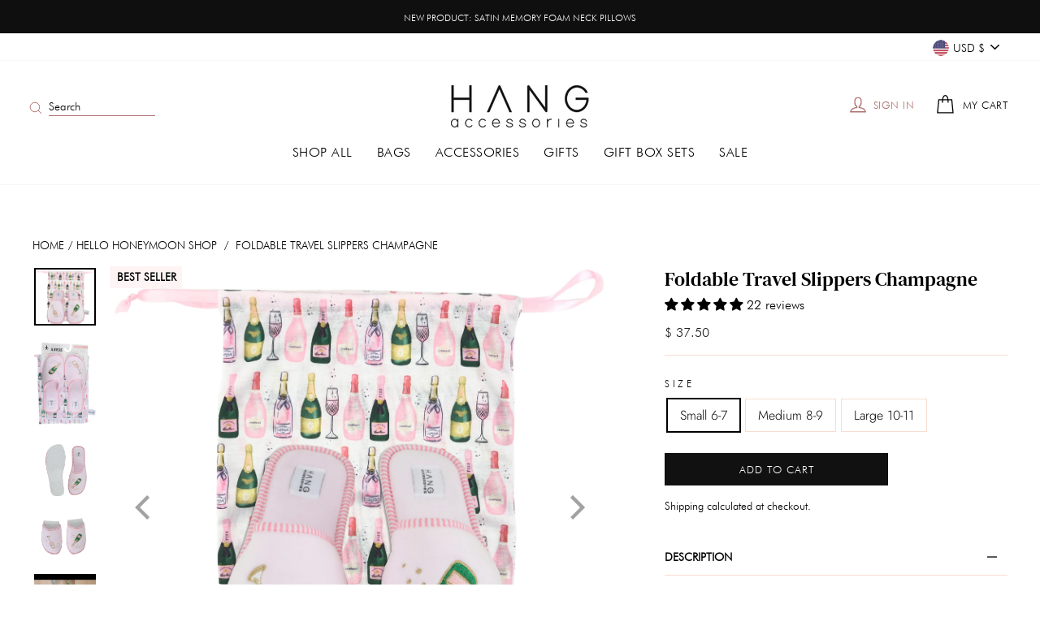

--- FILE ---
content_type: text/html; charset=utf-8
request_url: https://hangaccessories.com/collections/hello-honeymoon-shop/products/champagne-foldable-travel-slippers
body_size: 49858
content:
<!doctype html>
<html class="no-js" lang="en" dir="ltr">
<head>
  
<!-- Google Tag Manager -->
<script>(function(w,d,s,l,i){w[l]=w[l]||[];w[l].push({'gtm.start':
new Date().getTime(),event:'gtm.js'});var f=d.getElementsByTagName(s)[0],
j=d.createElement(s),dl=l!='dataLayer'?'&l='+l:'';j.async=true;j.src=
'https://www.googletagmanager.com/gtm.js?id='+i+dl;f.parentNode.insertBefore(j,f);
})(window,document,'script','dataLayer','GTM-MXXRV3F');</script>
<!-- End Google Tag Manager -->
  
  <meta name="facebook-domain-verification" content="6dejmcf8xb0fbu8aw1antf9p5vo0sd" />
  
  <meta charset="utf-8">
  <meta http-equiv="X-UA-Compatible" content="IE=edge,chrome=1">
  <meta name="viewport" content="width=device-width,initial-scale=1">
  <meta name="theme-color" content="#111111">
  <link rel="canonical" href="https://hangaccessories.com/products/champagne-foldable-travel-slippers">
  <link rel="preconnect" href="https://cdn.shopify.com">
  <link rel="preconnect" href="https://fonts.shopifycdn.com">
  <link rel="dns-prefetch" href="https://productreviews.shopifycdn.com">
  <link rel="dns-prefetch" href="https://ajax.googleapis.com">
  <link rel="dns-prefetch" href="https://maps.googleapis.com">
  <link rel="dns-prefetch" href="https://maps.gstatic.com"><link rel="shortcut icon" href="//hangaccessories.com/cdn/shop/files/high_res_logo_32x32.png?v=1614353483" type="image/png" /><title>Foldable Travel Slippers Champagne
&ndash; Hang Accessories
</title>
<meta name="description" content="Description *Slippers run large. Please check dimensions for sizing prior to ordering.  Keep your feet comfy &amp;amp; cute with the Foldable Travel Slippers &amp;amp; Coordinating Bag Set! These easy to slip on and super soft slippers with a snug foam footbed will be the first thing you grab after a long day! Pairs perfectly "><meta property="og:site_name" content="Hang Accessories">
  <meta property="og:url" content="https://hangaccessories.com/products/champagne-foldable-travel-slippers">
  <meta property="og:title" content="Foldable Travel Slippers Champagne">
  <meta property="og:type" content="product">
  <meta property="og:description" content="Description *Slippers run large. Please check dimensions for sizing prior to ordering.  Keep your feet comfy &amp;amp; cute with the Foldable Travel Slippers &amp;amp; Coordinating Bag Set! These easy to slip on and super soft slippers with a snug foam footbed will be the first thing you grab after a long day! Pairs perfectly "><meta property="og:image" content="http://hangaccessories.com/cdn/shop/products/SLP225CHAMPAGNE.jpg?v=1584654215">
    <meta property="og:image:secure_url" content="https://hangaccessories.com/cdn/shop/products/SLP225CHAMPAGNE.jpg?v=1584654215">
    <meta property="og:image:width" content="2571">
    <meta property="og:image:height" content="2400"><meta name="twitter:site" content="@">
  <meta name="twitter:card" content="summary_large_image">
  <meta name="twitter:title" content="Foldable Travel Slippers Champagne">
  <meta name="twitter:description" content="Description *Slippers run large. Please check dimensions for sizing prior to ordering.  Keep your feet comfy &amp;amp; cute with the Foldable Travel Slippers &amp;amp; Coordinating Bag Set! These easy to slip on and super soft slippers with a snug foam footbed will be the first thing you grab after a long day! Pairs perfectly ">
<style data-shopify>@font-face {
  font-family: "Bodoni Moda";
  font-weight: 500;
  font-style: normal;
  font-display: swap;
  src: url("//hangaccessories.com/cdn/fonts/bodoni_moda/bodonimoda_n5.36d0da1db617c453fb46e8089790ab6dc72c2356.woff2") format("woff2"),
       url("//hangaccessories.com/cdn/fonts/bodoni_moda/bodonimoda_n5.40f612bab009769f87511096f185d9228ad3baa3.woff") format("woff");
}

  @font-face {
  font-family: Jost;
  font-weight: 300;
  font-style: normal;
  font-display: swap;
  src: url("//hangaccessories.com/cdn/fonts/jost/jost_n3.a5df7448b5b8c9a76542f085341dff794ff2a59d.woff2") format("woff2"),
       url("//hangaccessories.com/cdn/fonts/jost/jost_n3.882941f5a26d0660f7dd135c08afc57fc6939a07.woff") format("woff");
}


  @font-face {
  font-family: Jost;
  font-weight: 600;
  font-style: normal;
  font-display: swap;
  src: url("//hangaccessories.com/cdn/fonts/jost/jost_n6.ec1178db7a7515114a2d84e3dd680832b7af8b99.woff2") format("woff2"),
       url("//hangaccessories.com/cdn/fonts/jost/jost_n6.b1178bb6bdd3979fef38e103a3816f6980aeaff9.woff") format("woff");
}

  @font-face {
  font-family: Jost;
  font-weight: 300;
  font-style: italic;
  font-display: swap;
  src: url("//hangaccessories.com/cdn/fonts/jost/jost_i3.8d4e97d98751190bb5824cdb405ec5b0049a74c0.woff2") format("woff2"),
       url("//hangaccessories.com/cdn/fonts/jost/jost_i3.1b7a65a16099fd3de6fdf1255c696902ed952195.woff") format("woff");
}

  @font-face {
  font-family: Jost;
  font-weight: 600;
  font-style: italic;
  font-display: swap;
  src: url("//hangaccessories.com/cdn/fonts/jost/jost_i6.9af7e5f39e3a108c08f24047a4276332d9d7b85e.woff2") format("woff2"),
       url("//hangaccessories.com/cdn/fonts/jost/jost_i6.2bf310262638f998ed206777ce0b9a3b98b6fe92.woff") format("woff");
}

</style><link href="//hangaccessories.com/cdn/shop/t/55/assets/theme.css?v=78073905093192002831764231008" rel="stylesheet" type="text/css" media="all" /> <style data-shopify>:root {
    --typeHeaderPrimary: "Bodoni Moda";
    --typeHeaderFallback: serif;
    --typeHeaderSize: 42px;
    --typeHeaderWeight: 500;
    --typeHeaderLineHeight: 1.3;
    --typeHeaderSpacing: 0.0em;

    --typeBasePrimary:Jost;
    --typeBaseFallback:sans-serif;
    --typeBaseSize: 16px;
    --typeBaseWeight: 300;
    --typeBaseSpacing: 0.0em;
    --typeBaseLineHeight: 1.6;

    --typeCollectionTitle: 18px;

    --iconWeight: 3px;
    --iconLinecaps: miter;

    
      --buttonRadius: 0px;
    

    --colorGridOverlayOpacity: 0.1;
  }

  .placeholder-content {
    background-image: linear-gradient(100deg, #ffffff 40%, #f7f7f7 63%, #ffffff 79%);
  }</style><script src="https://ajax.googleapis.com/ajax/libs/jquery/3.4.1/jquery.min.js"  rel='preload'></script>
  
  <script>
    document.documentElement.className = document.documentElement.className.replace('no-js', 'js');

    window.theme = window.theme || {};
    theme.routes = {
      home: "/",
      cart: "/cart.js",
      cartPage: "/cart",
      cartAdd: "/cart/add.js",
      cartChange: "/cart/change.js"
    };
    theme.strings = {
      soldOut: "Sold Out",
      unavailable: "Unavailable",
      stockLabel: "Only [count] items in stock!",
      willNotShipUntil: "Will not ship until [date]",
      willBeInStockAfter: "Will be in stock after [date]",
      waitingForStock: "Inventory on the way",
      savePrice: "Save [saved_amount]",
      cartEmpty: "Your cart is currently empty.",
      cartTermsConfirmation: "You must agree with the terms and conditions of sales to check out",
      searchCollections: "Collections:",
      searchPages: "Pages:",
      searchArticles: "Articles:"
    };
    theme.settings = {
      dynamicVariantsEnable: true,
      dynamicVariantType: "button",
      cartType: "drawer",
      isCustomerTemplate: false,
      moneyFormat: "$ {{amount}}",
      saveType: "dollar",
      recentlyViewedEnabled: false,
      productImageSize: "square",
      predictiveSearch: true,
      predictiveSearchType: "product,article,page,collection",
      inventoryThreshold: 10,
      quickView: true,
      themeName: 'Impulse',
      themeVersion: "4.1.1"
    };
  </script>
  
  <script>
    document.addEventListener('touchstart', {passive: true});
  </script>

  <script>window.performance && window.performance.mark && window.performance.mark('shopify.content_for_header.start');</script><meta name="google-site-verification" content="QX8995ExxoXhSQfMHni10Qj6h4O6NUtKKIcc5GN9Wuw">
<meta name="google-site-verification" content="2qqC-cj27yeMmKOVp61R8ARaVu_qswd4TEfsfSQ4elo">
<meta name="google-site-verification" content="QX8995ExxoXhSQfMHni10Qj6h4O6NUtKKIcc5GN9Wuw">
<meta name="facebook-domain-verification" content="fribigo2ijalopfxj6usntryuvd42v">
<meta id="shopify-digital-wallet" name="shopify-digital-wallet" content="/6781349/digital_wallets/dialog">
<meta name="shopify-checkout-api-token" content="7a5904cf5eba12a184e73e6a5c5cf7f0">
<meta id="in-context-paypal-metadata" data-shop-id="6781349" data-venmo-supported="false" data-environment="production" data-locale="en_US" data-paypal-v4="true" data-currency="USD">
<link rel="alternate" type="application/json+oembed" href="https://hangaccessories.com/products/champagne-foldable-travel-slippers.oembed">
<script async="async" src="/checkouts/internal/preloads.js?locale=en-US"></script>
<link rel="preconnect" href="https://shop.app" crossorigin="anonymous">
<script async="async" src="https://shop.app/checkouts/internal/preloads.js?locale=en-US&shop_id=6781349" crossorigin="anonymous"></script>
<script id="apple-pay-shop-capabilities" type="application/json">{"shopId":6781349,"countryCode":"US","currencyCode":"USD","merchantCapabilities":["supports3DS"],"merchantId":"gid:\/\/shopify\/Shop\/6781349","merchantName":"Hang Accessories","requiredBillingContactFields":["postalAddress","email"],"requiredShippingContactFields":["postalAddress","email"],"shippingType":"shipping","supportedNetworks":["visa","masterCard","amex","discover","elo","jcb"],"total":{"type":"pending","label":"Hang Accessories","amount":"1.00"},"shopifyPaymentsEnabled":true,"supportsSubscriptions":true}</script>
<script id="shopify-features" type="application/json">{"accessToken":"7a5904cf5eba12a184e73e6a5c5cf7f0","betas":["rich-media-storefront-analytics"],"domain":"hangaccessories.com","predictiveSearch":true,"shopId":6781349,"locale":"en"}</script>
<script>var Shopify = Shopify || {};
Shopify.shop = "hang-accessories-2.myshopify.com";
Shopify.locale = "en";
Shopify.currency = {"active":"USD","rate":"1.0"};
Shopify.country = "US";
Shopify.theme = {"name":"Hang Accessories v.1.2 (Promo)","id":141145964627,"schema_name":"Impulse","schema_version":"4.1.1","theme_store_id":857,"role":"main"};
Shopify.theme.handle = "null";
Shopify.theme.style = {"id":null,"handle":null};
Shopify.cdnHost = "hangaccessories.com/cdn";
Shopify.routes = Shopify.routes || {};
Shopify.routes.root = "/";</script>
<script type="module">!function(o){(o.Shopify=o.Shopify||{}).modules=!0}(window);</script>
<script>!function(o){function n(){var o=[];function n(){o.push(Array.prototype.slice.apply(arguments))}return n.q=o,n}var t=o.Shopify=o.Shopify||{};t.loadFeatures=n(),t.autoloadFeatures=n()}(window);</script>
<script>
  window.ShopifyPay = window.ShopifyPay || {};
  window.ShopifyPay.apiHost = "shop.app\/pay";
  window.ShopifyPay.redirectState = null;
</script>
<script id="shop-js-analytics" type="application/json">{"pageType":"product"}</script>
<script defer="defer" async type="module" src="//hangaccessories.com/cdn/shopifycloud/shop-js/modules/v2/client.init-shop-cart-sync_BdyHc3Nr.en.esm.js"></script>
<script defer="defer" async type="module" src="//hangaccessories.com/cdn/shopifycloud/shop-js/modules/v2/chunk.common_Daul8nwZ.esm.js"></script>
<script type="module">
  await import("//hangaccessories.com/cdn/shopifycloud/shop-js/modules/v2/client.init-shop-cart-sync_BdyHc3Nr.en.esm.js");
await import("//hangaccessories.com/cdn/shopifycloud/shop-js/modules/v2/chunk.common_Daul8nwZ.esm.js");

  window.Shopify.SignInWithShop?.initShopCartSync?.({"fedCMEnabled":true,"windoidEnabled":true});

</script>
<script>
  window.Shopify = window.Shopify || {};
  if (!window.Shopify.featureAssets) window.Shopify.featureAssets = {};
  window.Shopify.featureAssets['shop-js'] = {"shop-cart-sync":["modules/v2/client.shop-cart-sync_QYOiDySF.en.esm.js","modules/v2/chunk.common_Daul8nwZ.esm.js"],"init-fed-cm":["modules/v2/client.init-fed-cm_DchLp9rc.en.esm.js","modules/v2/chunk.common_Daul8nwZ.esm.js"],"shop-button":["modules/v2/client.shop-button_OV7bAJc5.en.esm.js","modules/v2/chunk.common_Daul8nwZ.esm.js"],"init-windoid":["modules/v2/client.init-windoid_DwxFKQ8e.en.esm.js","modules/v2/chunk.common_Daul8nwZ.esm.js"],"shop-cash-offers":["modules/v2/client.shop-cash-offers_DWtL6Bq3.en.esm.js","modules/v2/chunk.common_Daul8nwZ.esm.js","modules/v2/chunk.modal_CQq8HTM6.esm.js"],"shop-toast-manager":["modules/v2/client.shop-toast-manager_CX9r1SjA.en.esm.js","modules/v2/chunk.common_Daul8nwZ.esm.js"],"init-shop-email-lookup-coordinator":["modules/v2/client.init-shop-email-lookup-coordinator_UhKnw74l.en.esm.js","modules/v2/chunk.common_Daul8nwZ.esm.js"],"pay-button":["modules/v2/client.pay-button_DzxNnLDY.en.esm.js","modules/v2/chunk.common_Daul8nwZ.esm.js"],"avatar":["modules/v2/client.avatar_BTnouDA3.en.esm.js"],"init-shop-cart-sync":["modules/v2/client.init-shop-cart-sync_BdyHc3Nr.en.esm.js","modules/v2/chunk.common_Daul8nwZ.esm.js"],"shop-login-button":["modules/v2/client.shop-login-button_D8B466_1.en.esm.js","modules/v2/chunk.common_Daul8nwZ.esm.js","modules/v2/chunk.modal_CQq8HTM6.esm.js"],"init-customer-accounts-sign-up":["modules/v2/client.init-customer-accounts-sign-up_C8fpPm4i.en.esm.js","modules/v2/client.shop-login-button_D8B466_1.en.esm.js","modules/v2/chunk.common_Daul8nwZ.esm.js","modules/v2/chunk.modal_CQq8HTM6.esm.js"],"init-shop-for-new-customer-accounts":["modules/v2/client.init-shop-for-new-customer-accounts_CVTO0Ztu.en.esm.js","modules/v2/client.shop-login-button_D8B466_1.en.esm.js","modules/v2/chunk.common_Daul8nwZ.esm.js","modules/v2/chunk.modal_CQq8HTM6.esm.js"],"init-customer-accounts":["modules/v2/client.init-customer-accounts_dRgKMfrE.en.esm.js","modules/v2/client.shop-login-button_D8B466_1.en.esm.js","modules/v2/chunk.common_Daul8nwZ.esm.js","modules/v2/chunk.modal_CQq8HTM6.esm.js"],"shop-follow-button":["modules/v2/client.shop-follow-button_CkZpjEct.en.esm.js","modules/v2/chunk.common_Daul8nwZ.esm.js","modules/v2/chunk.modal_CQq8HTM6.esm.js"],"lead-capture":["modules/v2/client.lead-capture_BntHBhfp.en.esm.js","modules/v2/chunk.common_Daul8nwZ.esm.js","modules/v2/chunk.modal_CQq8HTM6.esm.js"],"checkout-modal":["modules/v2/client.checkout-modal_CfxcYbTm.en.esm.js","modules/v2/chunk.common_Daul8nwZ.esm.js","modules/v2/chunk.modal_CQq8HTM6.esm.js"],"shop-login":["modules/v2/client.shop-login_Da4GZ2H6.en.esm.js","modules/v2/chunk.common_Daul8nwZ.esm.js","modules/v2/chunk.modal_CQq8HTM6.esm.js"],"payment-terms":["modules/v2/client.payment-terms_MV4M3zvL.en.esm.js","modules/v2/chunk.common_Daul8nwZ.esm.js","modules/v2/chunk.modal_CQq8HTM6.esm.js"]};
</script>
<script>(function() {
  var isLoaded = false;
  function asyncLoad() {
    if (isLoaded) return;
    isLoaded = true;
    var urls = ["\/\/shopify.privy.com\/widget.js?shop=hang-accessories-2.myshopify.com","https:\/\/static.klaviyo.com\/onsite\/js\/V4U9Cs\/klaviyo.js?company_id=V4U9Cs\u0026shop=hang-accessories-2.myshopify.com"];
    for (var i = 0; i < urls.length; i++) {
      var s = document.createElement('script');
      s.type = 'text/javascript';
      s.async = true;
      s.src = urls[i];
      var x = document.getElementsByTagName('script')[0];
      x.parentNode.insertBefore(s, x);
    }
  };
  if(window.attachEvent) {
    window.attachEvent('onload', asyncLoad);
  } else {
    window.addEventListener('load', asyncLoad, false);
  }
})();</script>
<script id="__st">var __st={"a":6781349,"offset":-28800,"reqid":"866074f7-2ef2-40c1-8670-730321dc63f7-1768947551","pageurl":"hangaccessories.com\/collections\/hello-honeymoon-shop\/products\/champagne-foldable-travel-slippers","u":"d29366f3bd32","p":"product","rtyp":"product","rid":4369859444819};</script>
<script>window.ShopifyPaypalV4VisibilityTracking = true;</script>
<script id="captcha-bootstrap">!function(){'use strict';const t='contact',e='account',n='new_comment',o=[[t,t],['blogs',n],['comments',n],[t,'customer']],c=[[e,'customer_login'],[e,'guest_login'],[e,'recover_customer_password'],[e,'create_customer']],r=t=>t.map((([t,e])=>`form[action*='/${t}']:not([data-nocaptcha='true']) input[name='form_type'][value='${e}']`)).join(','),a=t=>()=>t?[...document.querySelectorAll(t)].map((t=>t.form)):[];function s(){const t=[...o],e=r(t);return a(e)}const i='password',u='form_key',d=['recaptcha-v3-token','g-recaptcha-response','h-captcha-response',i],f=()=>{try{return window.sessionStorage}catch{return}},m='__shopify_v',_=t=>t.elements[u];function p(t,e,n=!1){try{const o=window.sessionStorage,c=JSON.parse(o.getItem(e)),{data:r}=function(t){const{data:e,action:n}=t;return t[m]||n?{data:e,action:n}:{data:t,action:n}}(c);for(const[e,n]of Object.entries(r))t.elements[e]&&(t.elements[e].value=n);n&&o.removeItem(e)}catch(o){console.error('form repopulation failed',{error:o})}}const l='form_type',E='cptcha';function T(t){t.dataset[E]=!0}const w=window,h=w.document,L='Shopify',v='ce_forms',y='captcha';let A=!1;((t,e)=>{const n=(g='f06e6c50-85a8-45c8-87d0-21a2b65856fe',I='https://cdn.shopify.com/shopifycloud/storefront-forms-hcaptcha/ce_storefront_forms_captcha_hcaptcha.v1.5.2.iife.js',D={infoText:'Protected by hCaptcha',privacyText:'Privacy',termsText:'Terms'},(t,e,n)=>{const o=w[L][v],c=o.bindForm;if(c)return c(t,g,e,D).then(n);var r;o.q.push([[t,g,e,D],n]),r=I,A||(h.body.append(Object.assign(h.createElement('script'),{id:'captcha-provider',async:!0,src:r})),A=!0)});var g,I,D;w[L]=w[L]||{},w[L][v]=w[L][v]||{},w[L][v].q=[],w[L][y]=w[L][y]||{},w[L][y].protect=function(t,e){n(t,void 0,e),T(t)},Object.freeze(w[L][y]),function(t,e,n,w,h,L){const[v,y,A,g]=function(t,e,n){const i=e?o:[],u=t?c:[],d=[...i,...u],f=r(d),m=r(i),_=r(d.filter((([t,e])=>n.includes(e))));return[a(f),a(m),a(_),s()]}(w,h,L),I=t=>{const e=t.target;return e instanceof HTMLFormElement?e:e&&e.form},D=t=>v().includes(t);t.addEventListener('submit',(t=>{const e=I(t);if(!e)return;const n=D(e)&&!e.dataset.hcaptchaBound&&!e.dataset.recaptchaBound,o=_(e),c=g().includes(e)&&(!o||!o.value);(n||c)&&t.preventDefault(),c&&!n&&(function(t){try{if(!f())return;!function(t){const e=f();if(!e)return;const n=_(t);if(!n)return;const o=n.value;o&&e.removeItem(o)}(t);const e=Array.from(Array(32),(()=>Math.random().toString(36)[2])).join('');!function(t,e){_(t)||t.append(Object.assign(document.createElement('input'),{type:'hidden',name:u})),t.elements[u].value=e}(t,e),function(t,e){const n=f();if(!n)return;const o=[...t.querySelectorAll(`input[type='${i}']`)].map((({name:t})=>t)),c=[...d,...o],r={};for(const[a,s]of new FormData(t).entries())c.includes(a)||(r[a]=s);n.setItem(e,JSON.stringify({[m]:1,action:t.action,data:r}))}(t,e)}catch(e){console.error('failed to persist form',e)}}(e),e.submit())}));const S=(t,e)=>{t&&!t.dataset[E]&&(n(t,e.some((e=>e===t))),T(t))};for(const o of['focusin','change'])t.addEventListener(o,(t=>{const e=I(t);D(e)&&S(e,y())}));const B=e.get('form_key'),M=e.get(l),P=B&&M;t.addEventListener('DOMContentLoaded',(()=>{const t=y();if(P)for(const e of t)e.elements[l].value===M&&p(e,B);[...new Set([...A(),...v().filter((t=>'true'===t.dataset.shopifyCaptcha))])].forEach((e=>S(e,t)))}))}(h,new URLSearchParams(w.location.search),n,t,e,['guest_login'])})(!0,!0)}();</script>
<script integrity="sha256-4kQ18oKyAcykRKYeNunJcIwy7WH5gtpwJnB7kiuLZ1E=" data-source-attribution="shopify.loadfeatures" defer="defer" src="//hangaccessories.com/cdn/shopifycloud/storefront/assets/storefront/load_feature-a0a9edcb.js" crossorigin="anonymous"></script>
<script crossorigin="anonymous" defer="defer" src="//hangaccessories.com/cdn/shopifycloud/storefront/assets/shopify_pay/storefront-65b4c6d7.js?v=20250812"></script>
<script data-source-attribution="shopify.dynamic_checkout.dynamic.init">var Shopify=Shopify||{};Shopify.PaymentButton=Shopify.PaymentButton||{isStorefrontPortableWallets:!0,init:function(){window.Shopify.PaymentButton.init=function(){};var t=document.createElement("script");t.src="https://hangaccessories.com/cdn/shopifycloud/portable-wallets/latest/portable-wallets.en.js",t.type="module",document.head.appendChild(t)}};
</script>
<script data-source-attribution="shopify.dynamic_checkout.buyer_consent">
  function portableWalletsHideBuyerConsent(e){var t=document.getElementById("shopify-buyer-consent"),n=document.getElementById("shopify-subscription-policy-button");t&&n&&(t.classList.add("hidden"),t.setAttribute("aria-hidden","true"),n.removeEventListener("click",e))}function portableWalletsShowBuyerConsent(e){var t=document.getElementById("shopify-buyer-consent"),n=document.getElementById("shopify-subscription-policy-button");t&&n&&(t.classList.remove("hidden"),t.removeAttribute("aria-hidden"),n.addEventListener("click",e))}window.Shopify?.PaymentButton&&(window.Shopify.PaymentButton.hideBuyerConsent=portableWalletsHideBuyerConsent,window.Shopify.PaymentButton.showBuyerConsent=portableWalletsShowBuyerConsent);
</script>
<script data-source-attribution="shopify.dynamic_checkout.cart.bootstrap">document.addEventListener("DOMContentLoaded",(function(){function t(){return document.querySelector("shopify-accelerated-checkout-cart, shopify-accelerated-checkout")}if(t())Shopify.PaymentButton.init();else{new MutationObserver((function(e,n){t()&&(Shopify.PaymentButton.init(),n.disconnect())})).observe(document.body,{childList:!0,subtree:!0})}}));
</script>
<link id="shopify-accelerated-checkout-styles" rel="stylesheet" media="screen" href="https://hangaccessories.com/cdn/shopifycloud/portable-wallets/latest/accelerated-checkout-backwards-compat.css" crossorigin="anonymous">
<style id="shopify-accelerated-checkout-cart">
        #shopify-buyer-consent {
  margin-top: 1em;
  display: inline-block;
  width: 100%;
}

#shopify-buyer-consent.hidden {
  display: none;
}

#shopify-subscription-policy-button {
  background: none;
  border: none;
  padding: 0;
  text-decoration: underline;
  font-size: inherit;
  cursor: pointer;
}

#shopify-subscription-policy-button::before {
  box-shadow: none;
}

      </style>

<script>window.performance && window.performance.mark && window.performance.mark('shopify.content_for_header.end');</script>

  <script src="//hangaccessories.com/cdn/shop/t/55/assets/vendor-scripts-v9.js" defer="defer"></script><link rel="preload" as="style" href="//hangaccessories.com/cdn/shop/t/55/assets/currency-flags.css" onload="this.onload=null;this.rel='stylesheet'">
    <link rel="stylesheet" href="//hangaccessories.com/cdn/shop/t/55/assets/currency-flags.css"><link rel="stylesheet" type="text/css" href="//cdn.jsdelivr.net/npm/slick-carousel@1.8.1/slick/slick.css" defer/>
  <script type="text/javascript" src="//cdn.jsdelivr.net/npm/slick-carousel@1.8.1/slick/slick.min.js" defer="defer"></script>

  <script src="//hangaccessories.com/cdn/shop/t/55/assets/theme.js?v=13212219083929686011764230403" defer="defer" defer></script>
<!-- Start of Judge.me Core -->
<link rel="dns-prefetch" href="https://cdn.judge.me/">
<script data-cfasync='false' class='jdgm-settings-script'>window.jdgmSettings={"pagination":5,"disable_web_reviews":false,"badge_no_review_text":"No reviews","badge_n_reviews_text":"{{ n }} review/reviews","hide_badge_preview_if_no_reviews":true,"badge_hide_text":false,"enforce_center_preview_badge":false,"widget_title":"Reviews","widget_open_form_text":"Write a review","widget_close_form_text":"Cancel review","widget_refresh_page_text":"Refresh page","widget_summary_text":"Based on {{ number_of_reviews }} review/reviews","widget_no_review_text":"Be the first to write a review","widget_name_field_text":"Display name","widget_verified_name_field_text":"Verified Name (public)","widget_name_placeholder_text":"Display name","widget_required_field_error_text":"This field is required.","widget_email_field_text":"Email address","widget_verified_email_field_text":"Verified Email (private, can not be edited)","widget_email_placeholder_text":"Your email address","widget_email_field_error_text":"Please enter a valid email address.","widget_rating_field_text":"Rating","widget_review_title_field_text":"Review Title","widget_review_title_placeholder_text":"Give your review a title","widget_review_body_field_text":"Review content","widget_review_body_placeholder_text":"Start writing here...","widget_pictures_field_text":"Picture/Video (optional)","widget_submit_review_text":"Submit Review","widget_submit_verified_review_text":"Submit Verified Review","widget_submit_success_msg_with_auto_publish":"Thank you! Please refresh the page in a few moments to see your review. You can remove or edit your review by logging into \u003ca href='https://judge.me/login' target='_blank' rel='nofollow noopener'\u003eJudge.me\u003c/a\u003e","widget_submit_success_msg_no_auto_publish":"Thank you! Your review will be published as soon as it is approved by the shop admin. You can remove or edit your review by logging into \u003ca href='https://judge.me/login' target='_blank' rel='nofollow noopener'\u003eJudge.me\u003c/a\u003e","widget_show_default_reviews_out_of_total_text":"Showing {{ n_reviews_shown }} out of {{ n_reviews }} reviews.","widget_show_all_link_text":"Show all","widget_show_less_link_text":"Show less","widget_author_said_text":"{{ reviewer_name }} said:","widget_days_text":"{{ n }} days ago","widget_weeks_text":"{{ n }} week/weeks ago","widget_months_text":"{{ n }} month/months ago","widget_years_text":"{{ n }} year/years ago","widget_yesterday_text":"Yesterday","widget_today_text":"Today","widget_replied_text":"\u003e\u003e {{ shop_name }} replied:","widget_read_more_text":"Read more","widget_reviewer_name_as_initial":"","widget_rating_filter_color":"","widget_rating_filter_see_all_text":"See all reviews","widget_sorting_most_recent_text":"Most Recent","widget_sorting_highest_rating_text":"Highest Rating","widget_sorting_lowest_rating_text":"Lowest Rating","widget_sorting_with_pictures_text":"Only Pictures","widget_sorting_most_helpful_text":"Most Helpful","widget_open_question_form_text":"Ask a question","widget_reviews_subtab_text":"Reviews","widget_questions_subtab_text":"Questions","widget_question_label_text":"Question","widget_answer_label_text":"Answer","widget_question_placeholder_text":"Write your question here","widget_submit_question_text":"Submit Question","widget_question_submit_success_text":"Thank you for your question! We will notify you once it gets answered.","verified_badge_text":"Verified","verified_badge_bg_color":"","verified_badge_text_color":"","verified_badge_placement":"left-of-reviewer-name","widget_review_max_height":"","widget_hide_border":false,"widget_social_share":false,"widget_thumb":false,"widget_review_location_show":false,"widget_location_format":"country_iso_code","all_reviews_include_out_of_store_products":true,"all_reviews_out_of_store_text":"(out of store)","all_reviews_pagination":100,"all_reviews_product_name_prefix_text":"about","enable_review_pictures":false,"enable_question_anwser":true,"widget_theme":"align","review_date_format":"mm/dd/yyyy","default_sort_method":"most-recent","widget_product_reviews_subtab_text":"Product Reviews","widget_shop_reviews_subtab_text":"Shop Reviews","widget_other_products_reviews_text":"Reviews for other products","widget_store_reviews_subtab_text":"Store reviews","widget_no_store_reviews_text":"This store hasn't received any reviews yet","widget_web_restriction_product_reviews_text":"This product hasn't received any reviews yet","widget_no_items_text":"No items found","widget_show_more_text":"Show more","widget_write_a_store_review_text":"Write a Store Review","widget_other_languages_heading":"Reviews in Other Languages","widget_translate_review_text":"Translate review to {{ language }}","widget_translating_review_text":"Translating...","widget_show_original_translation_text":"Show original ({{ language }})","widget_translate_review_failed_text":"Review couldn't be translated.","widget_translate_review_retry_text":"Retry","widget_translate_review_try_again_later_text":"Try again later","show_product_url_for_grouped_product":false,"widget_sorting_pictures_first_text":"Pictures First","show_pictures_on_all_rev_page_mobile":false,"show_pictures_on_all_rev_page_desktop":false,"floating_tab_hide_mobile_install_preference":false,"floating_tab_button_name":"★ Reviews","floating_tab_title":"Let customers speak for us","floating_tab_button_color":"","floating_tab_button_background_color":"","floating_tab_url":"","floating_tab_url_enabled":false,"floating_tab_tab_style":"text","all_reviews_text_badge_text":"Customers rate us {{ shop.metafields.judgeme.all_reviews_rating | round: 1 }}/5 based on {{ shop.metafields.judgeme.all_reviews_count }} reviews.","all_reviews_text_badge_text_branded_style":"{{ shop.metafields.judgeme.all_reviews_rating | round: 1 }} out of 5 stars based on {{ shop.metafields.judgeme.all_reviews_count }} reviews","is_all_reviews_text_badge_a_link":false,"show_stars_for_all_reviews_text_badge":false,"all_reviews_text_badge_url":"","all_reviews_text_style":"text","all_reviews_text_color_style":"judgeme_brand_color","all_reviews_text_color":"#108474","all_reviews_text_show_jm_brand":true,"featured_carousel_show_header":true,"featured_carousel_title":"Let customers speak for us","testimonials_carousel_title":"Customers are saying","videos_carousel_title":"Real customer stories","cards_carousel_title":"Customers are saying","featured_carousel_count_text":"{{ n }} reviews","featured_carousel_add_link_to_all_reviews_page":false,"featured_carousel_url":"","featured_carousel_show_images":true,"featured_carousel_autoslide_interval":7,"featured_carousel_arrows_on_the_sides":true,"featured_carousel_height":250,"featured_carousel_width":100,"featured_carousel_image_size":180,"featured_carousel_image_height":250,"featured_carousel_arrow_color":"#ad716d","verified_count_badge_style":"vintage","verified_count_badge_orientation":"horizontal","verified_count_badge_color_style":"judgeme_brand_color","verified_count_badge_color":"#108474","is_verified_count_badge_a_link":false,"verified_count_badge_url":"","verified_count_badge_show_jm_brand":true,"widget_rating_preset_default":5,"widget_first_sub_tab":"product-reviews","widget_show_histogram":false,"widget_histogram_use_custom_color":false,"widget_pagination_use_custom_color":false,"widget_star_use_custom_color":false,"widget_verified_badge_use_custom_color":false,"widget_write_review_use_custom_color":false,"picture_reminder_submit_button":"Upload Pictures","enable_review_videos":false,"mute_video_by_default":false,"widget_sorting_videos_first_text":"Videos First","widget_review_pending_text":"Pending","featured_carousel_items_for_large_screen":3,"social_share_options_order":"Facebook,Twitter","remove_microdata_snippet":false,"disable_json_ld":false,"enable_json_ld_products":false,"preview_badge_show_question_text":false,"preview_badge_no_question_text":"No questions","preview_badge_n_question_text":"{{ number_of_questions }} question/questions","qa_badge_show_icon":false,"qa_badge_position":"same-row","remove_judgeme_branding":false,"widget_add_search_bar":false,"widget_search_bar_placeholder":"Search","widget_sorting_verified_only_text":"Verified only","featured_carousel_theme":"aligned","featured_carousel_show_rating":true,"featured_carousel_show_title":true,"featured_carousel_show_body":true,"featured_carousel_show_date":false,"featured_carousel_show_reviewer":true,"featured_carousel_show_product":false,"featured_carousel_header_background_color":"#108474","featured_carousel_header_text_color":"#ffffff","featured_carousel_name_product_separator":"reviewed","featured_carousel_full_star_background":"#108474","featured_carousel_empty_star_background":"#dadada","featured_carousel_vertical_theme_background":"#f9fafb","featured_carousel_verified_badge_enable":false,"featured_carousel_verified_badge_color":"#108474","featured_carousel_border_style":"round","featured_carousel_review_line_length_limit":3,"featured_carousel_more_reviews_button_text":"Read more reviews","featured_carousel_view_product_button_text":"View product","all_reviews_page_load_reviews_on":"scroll","all_reviews_page_load_more_text":"Load More Reviews","disable_fb_tab_reviews":false,"enable_ajax_cdn_cache":false,"widget_public_name_text":"displayed publicly like","default_reviewer_name":"John Smith","default_reviewer_name_has_non_latin":true,"widget_reviewer_anonymous":"Anonymous","medals_widget_title":"Judge.me Review Medals","medals_widget_background_color":"#f9fafb","medals_widget_position":"footer_all_pages","medals_widget_border_color":"#f9fafb","medals_widget_verified_text_position":"left","medals_widget_use_monochromatic_version":false,"medals_widget_elements_color":"#108474","show_reviewer_avatar":true,"widget_invalid_yt_video_url_error_text":"Not a YouTube video URL","widget_max_length_field_error_text":"Please enter no more than {0} characters.","widget_show_country_flag":false,"widget_show_collected_via_shop_app":true,"widget_verified_by_shop_badge_style":"light","widget_verified_by_shop_text":"Verified by Shop","widget_show_photo_gallery":false,"widget_load_with_code_splitting":true,"widget_ugc_install_preference":false,"widget_ugc_title":"Made by us, Shared by you","widget_ugc_subtitle":"Tag us to see your picture featured in our page","widget_ugc_arrows_color":"#ffffff","widget_ugc_primary_button_text":"Buy Now","widget_ugc_primary_button_background_color":"#108474","widget_ugc_primary_button_text_color":"#ffffff","widget_ugc_primary_button_border_width":"0","widget_ugc_primary_button_border_style":"none","widget_ugc_primary_button_border_color":"#108474","widget_ugc_primary_button_border_radius":"25","widget_ugc_secondary_button_text":"Load More","widget_ugc_secondary_button_background_color":"#ffffff","widget_ugc_secondary_button_text_color":"#108474","widget_ugc_secondary_button_border_width":"2","widget_ugc_secondary_button_border_style":"solid","widget_ugc_secondary_button_border_color":"#108474","widget_ugc_secondary_button_border_radius":"25","widget_ugc_reviews_button_text":"View Reviews","widget_ugc_reviews_button_background_color":"#ffffff","widget_ugc_reviews_button_text_color":"#108474","widget_ugc_reviews_button_border_width":"2","widget_ugc_reviews_button_border_style":"solid","widget_ugc_reviews_button_border_color":"#108474","widget_ugc_reviews_button_border_radius":"25","widget_ugc_reviews_button_link_to":"judgeme-reviews-page","widget_ugc_show_post_date":true,"widget_ugc_max_width":"800","widget_rating_metafield_value_type":true,"widget_primary_color":"#108474","widget_enable_secondary_color":false,"widget_secondary_color":"#edf5f5","widget_summary_average_rating_text":"{{ average_rating }} out of 5","widget_media_grid_title":"Customer photos \u0026 videos","widget_media_grid_see_more_text":"See more","widget_round_style":false,"widget_show_product_medals":true,"widget_verified_by_judgeme_text":"Verified by Judge.me","widget_show_store_medals":true,"widget_verified_by_judgeme_text_in_store_medals":"Verified by Judge.me","widget_media_field_exceed_quantity_message":"Sorry, we can only accept {{ max_media }} for one review.","widget_media_field_exceed_limit_message":"{{ file_name }} is too large, please select a {{ media_type }} less than {{ size_limit }}MB.","widget_review_submitted_text":"Review Submitted!","widget_question_submitted_text":"Question Submitted!","widget_close_form_text_question":"Cancel","widget_write_your_answer_here_text":"Write your answer here","widget_enabled_branded_link":true,"widget_show_collected_by_judgeme":false,"widget_reviewer_name_color":"","widget_write_review_text_color":"","widget_write_review_bg_color":"","widget_collected_by_judgeme_text":"collected by Judge.me","widget_pagination_type":"standard","widget_load_more_text":"Load More","widget_load_more_color":"#108474","widget_full_review_text":"Full Review","widget_read_more_reviews_text":"Read More Reviews","widget_read_questions_text":"Read Questions","widget_questions_and_answers_text":"Questions \u0026 Answers","widget_verified_by_text":"Verified by","widget_verified_text":"Verified","widget_number_of_reviews_text":"{{ number_of_reviews }} reviews","widget_back_button_text":"Back","widget_next_button_text":"Next","widget_custom_forms_filter_button":"Filters","custom_forms_style":"vertical","widget_show_review_information":false,"how_reviews_are_collected":"How reviews are collected?","widget_show_review_keywords":false,"widget_gdpr_statement":"How we use your data: We'll only contact you about the review you left, and only if necessary. By submitting your review, you agree to Judge.me's \u003ca href='https://judge.me/terms' target='_blank' rel='nofollow noopener'\u003eterms\u003c/a\u003e, \u003ca href='https://judge.me/privacy' target='_blank' rel='nofollow noopener'\u003eprivacy\u003c/a\u003e and \u003ca href='https://judge.me/content-policy' target='_blank' rel='nofollow noopener'\u003econtent\u003c/a\u003e policies.","widget_multilingual_sorting_enabled":false,"widget_translate_review_content_enabled":false,"widget_translate_review_content_method":"manual","popup_widget_review_selection":"automatically_with_pictures","popup_widget_round_border_style":true,"popup_widget_show_title":true,"popup_widget_show_body":true,"popup_widget_show_reviewer":false,"popup_widget_show_product":true,"popup_widget_show_pictures":true,"popup_widget_use_review_picture":true,"popup_widget_show_on_home_page":true,"popup_widget_show_on_product_page":true,"popup_widget_show_on_collection_page":true,"popup_widget_show_on_cart_page":true,"popup_widget_position":"bottom_left","popup_widget_first_review_delay":5,"popup_widget_duration":5,"popup_widget_interval":5,"popup_widget_review_count":5,"popup_widget_hide_on_mobile":true,"review_snippet_widget_round_border_style":true,"review_snippet_widget_card_color":"#FFFFFF","review_snippet_widget_slider_arrows_background_color":"#FFFFFF","review_snippet_widget_slider_arrows_color":"#000000","review_snippet_widget_star_color":"#108474","show_product_variant":false,"all_reviews_product_variant_label_text":"Variant: ","widget_show_verified_branding":false,"widget_ai_summary_title":"Customers say","widget_ai_summary_disclaimer":"AI-powered review summary based on recent customer reviews","widget_show_ai_summary":false,"widget_show_ai_summary_bg":false,"widget_show_review_title_input":true,"redirect_reviewers_invited_via_email":"review_widget","request_store_review_after_product_review":false,"request_review_other_products_in_order":false,"review_form_color_scheme":"default","review_form_corner_style":"square","review_form_star_color":{},"review_form_text_color":"#333333","review_form_background_color":"#ffffff","review_form_field_background_color":"#fafafa","review_form_button_color":{},"review_form_button_text_color":"#ffffff","review_form_modal_overlay_color":"#000000","review_content_screen_title_text":"How would you rate this product?","review_content_introduction_text":"We would love it if you would share a bit about your experience.","store_review_form_title_text":"How would you rate this store?","store_review_form_introduction_text":"We would love it if you would share a bit about your experience.","show_review_guidance_text":true,"one_star_review_guidance_text":"Poor","five_star_review_guidance_text":"Great","customer_information_screen_title_text":"About you","customer_information_introduction_text":"Please tell us more about you.","custom_questions_screen_title_text":"Your experience in more detail","custom_questions_introduction_text":"Here are a few questions to help us understand more about your experience.","review_submitted_screen_title_text":"Thanks for your review!","review_submitted_screen_thank_you_text":"We are processing it and it will appear on the store soon.","review_submitted_screen_email_verification_text":"Please confirm your email by clicking the link we just sent you. This helps us keep reviews authentic.","review_submitted_request_store_review_text":"Would you like to share your experience of shopping with us?","review_submitted_review_other_products_text":"Would you like to review these products?","store_review_screen_title_text":"Would you like to share your experience of shopping with us?","store_review_introduction_text":"We value your feedback and use it to improve. Please share any thoughts or suggestions you have.","reviewer_media_screen_title_picture_text":"Share a picture","reviewer_media_introduction_picture_text":"Upload a photo to support your review.","reviewer_media_screen_title_video_text":"Share a video","reviewer_media_introduction_video_text":"Upload a video to support your review.","reviewer_media_screen_title_picture_or_video_text":"Share a picture or video","reviewer_media_introduction_picture_or_video_text":"Upload a photo or video to support your review.","reviewer_media_youtube_url_text":"Paste your Youtube URL here","advanced_settings_next_step_button_text":"Next","advanced_settings_close_review_button_text":"Close","modal_write_review_flow":false,"write_review_flow_required_text":"Required","write_review_flow_privacy_message_text":"We respect your privacy.","write_review_flow_anonymous_text":"Post review as anonymous","write_review_flow_visibility_text":"This won't be visible to other customers.","write_review_flow_multiple_selection_help_text":"Select as many as you like","write_review_flow_single_selection_help_text":"Select one option","write_review_flow_required_field_error_text":"This field is required","write_review_flow_invalid_email_error_text":"Please enter a valid email address","write_review_flow_max_length_error_text":"Max. {{ max_length }} characters.","write_review_flow_media_upload_text":"\u003cb\u003eClick to upload\u003c/b\u003e or drag and drop","write_review_flow_gdpr_statement":"We'll only contact you about your review if necessary. By submitting your review, you agree to our \u003ca href='https://judge.me/terms' target='_blank' rel='nofollow noopener'\u003eterms and conditions\u003c/a\u003e and \u003ca href='https://judge.me/privacy' target='_blank' rel='nofollow noopener'\u003eprivacy policy\u003c/a\u003e.","rating_only_reviews_enabled":false,"show_negative_reviews_help_screen":false,"new_review_flow_help_screen_rating_threshold":3,"negative_review_resolution_screen_title_text":"Tell us more","negative_review_resolution_text":"Your experience matters to us. If there were issues with your purchase, we're here to help. Feel free to reach out to us, we'd love the opportunity to make things right.","negative_review_resolution_button_text":"Contact us","negative_review_resolution_proceed_with_review_text":"Leave a review","negative_review_resolution_subject":"Issue with purchase from {{ shop_name }}.{{ order_name }}","preview_badge_collection_page_install_status":true,"widget_review_custom_css":"","preview_badge_custom_css":"","preview_badge_stars_count":"5-stars","featured_carousel_custom_css":"","floating_tab_custom_css":"","all_reviews_widget_custom_css":"","medals_widget_custom_css":"","verified_badge_custom_css":"","all_reviews_text_custom_css":"","transparency_badges_collected_via_store_invite":false,"transparency_badges_from_another_provider":false,"transparency_badges_collected_from_store_visitor":false,"transparency_badges_collected_by_verified_review_provider":false,"transparency_badges_earned_reward":false,"transparency_badges_collected_via_store_invite_text":"Review collected via store invitation","transparency_badges_from_another_provider_text":"Review collected from another provider","transparency_badges_collected_from_store_visitor_text":"Review collected from a store visitor","transparency_badges_written_in_google_text":"Review written in Google","transparency_badges_written_in_etsy_text":"Review written in Etsy","transparency_badges_written_in_shop_app_text":"Review written in Shop App","transparency_badges_earned_reward_text":"Review earned a reward for future purchase","product_review_widget_per_page":10,"widget_store_review_label_text":"Review about the store","checkout_comment_extension_title_on_product_page":"Customer Comments","checkout_comment_extension_num_latest_comment_show":5,"checkout_comment_extension_format":"name_and_timestamp","checkout_comment_customer_name":"last_initial","checkout_comment_comment_notification":true,"preview_badge_collection_page_install_preference":true,"preview_badge_home_page_install_preference":false,"preview_badge_product_page_install_preference":true,"review_widget_install_preference":"","review_carousel_install_preference":true,"floating_reviews_tab_install_preference":"none","verified_reviews_count_badge_install_preference":false,"all_reviews_text_install_preference":false,"review_widget_best_location":true,"judgeme_medals_install_preference":false,"review_widget_revamp_enabled":false,"review_widget_qna_enabled":false,"review_widget_header_theme":"minimal","review_widget_widget_title_enabled":true,"review_widget_header_text_size":"medium","review_widget_header_text_weight":"regular","review_widget_average_rating_style":"compact","review_widget_bar_chart_enabled":true,"review_widget_bar_chart_type":"numbers","review_widget_bar_chart_style":"standard","review_widget_expanded_media_gallery_enabled":false,"review_widget_reviews_section_theme":"standard","review_widget_image_style":"thumbnails","review_widget_review_image_ratio":"square","review_widget_stars_size":"medium","review_widget_verified_badge":"standard_text","review_widget_review_title_text_size":"medium","review_widget_review_text_size":"medium","review_widget_review_text_length":"medium","review_widget_number_of_columns_desktop":3,"review_widget_carousel_transition_speed":5,"review_widget_custom_questions_answers_display":"always","review_widget_button_text_color":"#FFFFFF","review_widget_text_color":"#000000","review_widget_lighter_text_color":"#7B7B7B","review_widget_corner_styling":"soft","review_widget_review_word_singular":"review","review_widget_review_word_plural":"reviews","review_widget_voting_label":"Helpful?","review_widget_shop_reply_label":"Reply from {{ shop_name }}:","review_widget_filters_title":"Filters","qna_widget_question_word_singular":"Question","qna_widget_question_word_plural":"Questions","qna_widget_answer_reply_label":"Answer from {{ answerer_name }}:","qna_content_screen_title_text":"Ask a question about this product","qna_widget_question_required_field_error_text":"Please enter your question.","qna_widget_flow_gdpr_statement":"We'll only contact you about your question if necessary. By submitting your question, you agree to our \u003ca href='https://judge.me/terms' target='_blank' rel='nofollow noopener'\u003eterms and conditions\u003c/a\u003e and \u003ca href='https://judge.me/privacy' target='_blank' rel='nofollow noopener'\u003eprivacy policy\u003c/a\u003e.","qna_widget_question_submitted_text":"Thanks for your question!","qna_widget_close_form_text_question":"Close","qna_widget_question_submit_success_text":"We’ll notify you by email when your question is answered.","all_reviews_widget_v2025_enabled":false,"all_reviews_widget_v2025_header_theme":"default","all_reviews_widget_v2025_widget_title_enabled":true,"all_reviews_widget_v2025_header_text_size":"medium","all_reviews_widget_v2025_header_text_weight":"regular","all_reviews_widget_v2025_average_rating_style":"compact","all_reviews_widget_v2025_bar_chart_enabled":true,"all_reviews_widget_v2025_bar_chart_type":"numbers","all_reviews_widget_v2025_bar_chart_style":"standard","all_reviews_widget_v2025_expanded_media_gallery_enabled":false,"all_reviews_widget_v2025_show_store_medals":true,"all_reviews_widget_v2025_show_photo_gallery":true,"all_reviews_widget_v2025_show_review_keywords":false,"all_reviews_widget_v2025_show_ai_summary":false,"all_reviews_widget_v2025_show_ai_summary_bg":false,"all_reviews_widget_v2025_add_search_bar":false,"all_reviews_widget_v2025_default_sort_method":"most-recent","all_reviews_widget_v2025_reviews_per_page":10,"all_reviews_widget_v2025_reviews_section_theme":"default","all_reviews_widget_v2025_image_style":"thumbnails","all_reviews_widget_v2025_review_image_ratio":"square","all_reviews_widget_v2025_stars_size":"medium","all_reviews_widget_v2025_verified_badge":"bold_badge","all_reviews_widget_v2025_review_title_text_size":"medium","all_reviews_widget_v2025_review_text_size":"medium","all_reviews_widget_v2025_review_text_length":"medium","all_reviews_widget_v2025_number_of_columns_desktop":3,"all_reviews_widget_v2025_carousel_transition_speed":5,"all_reviews_widget_v2025_custom_questions_answers_display":"always","all_reviews_widget_v2025_show_product_variant":false,"all_reviews_widget_v2025_show_reviewer_avatar":true,"all_reviews_widget_v2025_reviewer_name_as_initial":"","all_reviews_widget_v2025_review_location_show":false,"all_reviews_widget_v2025_location_format":"","all_reviews_widget_v2025_show_country_flag":false,"all_reviews_widget_v2025_verified_by_shop_badge_style":"light","all_reviews_widget_v2025_social_share":false,"all_reviews_widget_v2025_social_share_options_order":"Facebook,Twitter,LinkedIn,Pinterest","all_reviews_widget_v2025_pagination_type":"standard","all_reviews_widget_v2025_button_text_color":"#FFFFFF","all_reviews_widget_v2025_text_color":"#000000","all_reviews_widget_v2025_lighter_text_color":"#7B7B7B","all_reviews_widget_v2025_corner_styling":"soft","all_reviews_widget_v2025_title":"Customer reviews","all_reviews_widget_v2025_ai_summary_title":"Customers say about this store","all_reviews_widget_v2025_no_review_text":"Be the first to write a review","platform":"shopify","branding_url":"https://app.judge.me/reviews/stores/hangaccessories.com","branding_text":"Powered by Judge.me","locale":"en","reply_name":"Hang Accessories","widget_version":"2.1","footer":true,"autopublish":false,"review_dates":true,"enable_custom_form":false,"shop_use_review_site":true,"shop_locale":"en","enable_multi_locales_translations":true,"show_review_title_input":true,"review_verification_email_status":"always","can_be_branded":false,"reply_name_text":"Hang Accessories"};</script> <style class='jdgm-settings-style'>.jdgm-xx{left:0}.jdgm-prev-badge[data-average-rating='0.00']{display:none !important}.jdgm-author-all-initials{display:none !important}.jdgm-author-last-initial{display:none !important}.jdgm-rev-widg__title{visibility:hidden}.jdgm-rev-widg__summary-text{visibility:hidden}.jdgm-prev-badge__text{visibility:hidden}.jdgm-rev__replier:before{content:'Hang Accessories'}.jdgm-rev__prod-link-prefix:before{content:'about'}.jdgm-rev__variant-label:before{content:'Variant: '}.jdgm-rev__out-of-store-text:before{content:'(out of store)'}@media only screen and (min-width: 768px){.jdgm-rev__pics .jdgm-rev_all-rev-page-picture-separator,.jdgm-rev__pics .jdgm-rev__product-picture{display:none}}@media only screen and (max-width: 768px){.jdgm-rev__pics .jdgm-rev_all-rev-page-picture-separator,.jdgm-rev__pics .jdgm-rev__product-picture{display:none}}.jdgm-preview-badge[data-template="index"]{display:none !important}.jdgm-verified-count-badget[data-from-snippet="true"]{display:none !important}.jdgm-all-reviews-text[data-from-snippet="true"]{display:none !important}.jdgm-medals-section[data-from-snippet="true"]{display:none !important}.jdgm-ugc-media-wrapper[data-from-snippet="true"]{display:none !important}.jdgm-histogram{display:none !important}.jdgm-widget .jdgm-sort-dropdown-wrapper{margin-top:12px}.jdgm-rev__transparency-badge[data-badge-type="review_collected_via_store_invitation"]{display:none !important}.jdgm-rev__transparency-badge[data-badge-type="review_collected_from_another_provider"]{display:none !important}.jdgm-rev__transparency-badge[data-badge-type="review_collected_from_store_visitor"]{display:none !important}.jdgm-rev__transparency-badge[data-badge-type="review_written_in_etsy"]{display:none !important}.jdgm-rev__transparency-badge[data-badge-type="review_written_in_google_business"]{display:none !important}.jdgm-rev__transparency-badge[data-badge-type="review_written_in_shop_app"]{display:none !important}.jdgm-rev__transparency-badge[data-badge-type="review_earned_for_future_purchase"]{display:none !important}
</style> <style class='jdgm-settings-style'></style> <link id="judgeme_widget_align_css" rel="stylesheet" type="text/css" media="nope!" onload="this.media='all'" href="https://cdnwidget.judge.me/shopify_v2/align.css">

  
  
  
  <style class='jdgm-miracle-styles'>
  @-webkit-keyframes jdgm-spin{0%{-webkit-transform:rotate(0deg);-ms-transform:rotate(0deg);transform:rotate(0deg)}100%{-webkit-transform:rotate(359deg);-ms-transform:rotate(359deg);transform:rotate(359deg)}}@keyframes jdgm-spin{0%{-webkit-transform:rotate(0deg);-ms-transform:rotate(0deg);transform:rotate(0deg)}100%{-webkit-transform:rotate(359deg);-ms-transform:rotate(359deg);transform:rotate(359deg)}}@font-face{font-family:'JudgemeStar';src:url("[data-uri]") format("woff");font-weight:normal;font-style:normal}.jdgm-star{font-family:'JudgemeStar';display:inline !important;text-decoration:none !important;padding:0 4px 0 0 !important;margin:0 !important;font-weight:bold;opacity:1;-webkit-font-smoothing:antialiased;-moz-osx-font-smoothing:grayscale}.jdgm-star:hover{opacity:1}.jdgm-star:last-of-type{padding:0 !important}.jdgm-star.jdgm--on:before{content:"\e000"}.jdgm-star.jdgm--off:before{content:"\e001"}.jdgm-star.jdgm--half:before{content:"\e002"}.jdgm-widget *{margin:0;line-height:1.4;-webkit-box-sizing:border-box;-moz-box-sizing:border-box;box-sizing:border-box;-webkit-overflow-scrolling:touch}.jdgm-hidden{display:none !important;visibility:hidden !important}.jdgm-temp-hidden{display:none}.jdgm-spinner{width:40px;height:40px;margin:auto;border-radius:50%;border-top:2px solid #eee;border-right:2px solid #eee;border-bottom:2px solid #eee;border-left:2px solid #ccc;-webkit-animation:jdgm-spin 0.8s infinite linear;animation:jdgm-spin 0.8s infinite linear}.jdgm-prev-badge{display:block !important}

</style>


  
  
   


<script data-cfasync='false' class='jdgm-script'>
!function(e){window.jdgm=window.jdgm||{},jdgm.CDN_HOST="https://cdn.judge.me/",
jdgm.docReady=function(d){(e.attachEvent?"complete"===e.readyState:"loading"!==e.readyState)?
setTimeout(d,0):e.addEventListener("DOMContentLoaded",d)},jdgm.loadCSS=function(d,t,o,s){
!o&&jdgm.loadCSS.requestedUrls.indexOf(d)>=0||(jdgm.loadCSS.requestedUrls.push(d),
(s=e.createElement("link")).rel="stylesheet",s.class="jdgm-stylesheet",s.media="nope!",
s.href=d,s.onload=function(){this.media="all",t&&setTimeout(t)},e.body.appendChild(s))},
jdgm.loadCSS.requestedUrls=[],jdgm.docReady(function(){(window.jdgmLoadCSS||e.querySelectorAll(
".jdgm-widget, .jdgm-all-reviews-page").length>0)&&(jdgmSettings.widget_load_with_code_splitting?
parseFloat(jdgmSettings.widget_version)>=3?jdgm.loadCSS(jdgm.CDN_HOST+"widget_v3/base.css"):
jdgm.loadCSS(jdgm.CDN_HOST+"widget/base.css"):jdgm.loadCSS(jdgm.CDN_HOST+"shopify_v2.css"))})}(document);
</script>
<script async data-cfasync="false" type="text/javascript" src="https://cdn.judge.me/loader.js"></script>

<noscript><link rel="stylesheet" type="text/css" media="all" href="https://cdn.judge.me/shopify_v2.css"></noscript>
<!-- End of Judge.me Core -->


  
  <!-- Hotjar Tracking Code for www.hangaccessories.com added 5.20.21-->
  <script>
      (function(h,o,t,j,a,r){
          h.hj=h.hj||function(){(h.hj.q=h.hj.q||[]).push(arguments)};
          h._hjSettings={hjid:1847564,hjsv:6};
          a=o.getElementsByTagName('head')[0];
          r=o.createElement('script');r.async=1;
          r.src=t+h._hjSettings.hjid+j+h._hjSettings.hjsv;
          a.appendChild(r);
      })(window,document,'https://static.hotjar.com/c/hotjar-','.js?sv=');
  </script>

  
<!-- Start of Judge.me Core -->
<link rel="dns-prefetch" href="https://cdn.judge.me/">
<script data-cfasync='false' class='jdgm-settings-script'>window.jdgmSettings={"pagination":5,"disable_web_reviews":false,"badge_no_review_text":"No reviews","badge_n_reviews_text":"{{ n }} review/reviews","hide_badge_preview_if_no_reviews":true,"badge_hide_text":false,"enforce_center_preview_badge":false,"widget_title":"Reviews","widget_open_form_text":"Write a review","widget_close_form_text":"Cancel review","widget_refresh_page_text":"Refresh page","widget_summary_text":"Based on {{ number_of_reviews }} review/reviews","widget_no_review_text":"Be the first to write a review","widget_name_field_text":"Display name","widget_verified_name_field_text":"Verified Name (public)","widget_name_placeholder_text":"Display name","widget_required_field_error_text":"This field is required.","widget_email_field_text":"Email address","widget_verified_email_field_text":"Verified Email (private, can not be edited)","widget_email_placeholder_text":"Your email address","widget_email_field_error_text":"Please enter a valid email address.","widget_rating_field_text":"Rating","widget_review_title_field_text":"Review Title","widget_review_title_placeholder_text":"Give your review a title","widget_review_body_field_text":"Review content","widget_review_body_placeholder_text":"Start writing here...","widget_pictures_field_text":"Picture/Video (optional)","widget_submit_review_text":"Submit Review","widget_submit_verified_review_text":"Submit Verified Review","widget_submit_success_msg_with_auto_publish":"Thank you! Please refresh the page in a few moments to see your review. You can remove or edit your review by logging into \u003ca href='https://judge.me/login' target='_blank' rel='nofollow noopener'\u003eJudge.me\u003c/a\u003e","widget_submit_success_msg_no_auto_publish":"Thank you! Your review will be published as soon as it is approved by the shop admin. You can remove or edit your review by logging into \u003ca href='https://judge.me/login' target='_blank' rel='nofollow noopener'\u003eJudge.me\u003c/a\u003e","widget_show_default_reviews_out_of_total_text":"Showing {{ n_reviews_shown }} out of {{ n_reviews }} reviews.","widget_show_all_link_text":"Show all","widget_show_less_link_text":"Show less","widget_author_said_text":"{{ reviewer_name }} said:","widget_days_text":"{{ n }} days ago","widget_weeks_text":"{{ n }} week/weeks ago","widget_months_text":"{{ n }} month/months ago","widget_years_text":"{{ n }} year/years ago","widget_yesterday_text":"Yesterday","widget_today_text":"Today","widget_replied_text":"\u003e\u003e {{ shop_name }} replied:","widget_read_more_text":"Read more","widget_reviewer_name_as_initial":"","widget_rating_filter_color":"","widget_rating_filter_see_all_text":"See all reviews","widget_sorting_most_recent_text":"Most Recent","widget_sorting_highest_rating_text":"Highest Rating","widget_sorting_lowest_rating_text":"Lowest Rating","widget_sorting_with_pictures_text":"Only Pictures","widget_sorting_most_helpful_text":"Most Helpful","widget_open_question_form_text":"Ask a question","widget_reviews_subtab_text":"Reviews","widget_questions_subtab_text":"Questions","widget_question_label_text":"Question","widget_answer_label_text":"Answer","widget_question_placeholder_text":"Write your question here","widget_submit_question_text":"Submit Question","widget_question_submit_success_text":"Thank you for your question! We will notify you once it gets answered.","verified_badge_text":"Verified","verified_badge_bg_color":"","verified_badge_text_color":"","verified_badge_placement":"left-of-reviewer-name","widget_review_max_height":"","widget_hide_border":false,"widget_social_share":false,"widget_thumb":false,"widget_review_location_show":false,"widget_location_format":"country_iso_code","all_reviews_include_out_of_store_products":true,"all_reviews_out_of_store_text":"(out of store)","all_reviews_pagination":100,"all_reviews_product_name_prefix_text":"about","enable_review_pictures":false,"enable_question_anwser":true,"widget_theme":"align","review_date_format":"mm/dd/yyyy","default_sort_method":"most-recent","widget_product_reviews_subtab_text":"Product Reviews","widget_shop_reviews_subtab_text":"Shop Reviews","widget_other_products_reviews_text":"Reviews for other products","widget_store_reviews_subtab_text":"Store reviews","widget_no_store_reviews_text":"This store hasn't received any reviews yet","widget_web_restriction_product_reviews_text":"This product hasn't received any reviews yet","widget_no_items_text":"No items found","widget_show_more_text":"Show more","widget_write_a_store_review_text":"Write a Store Review","widget_other_languages_heading":"Reviews in Other Languages","widget_translate_review_text":"Translate review to {{ language }}","widget_translating_review_text":"Translating...","widget_show_original_translation_text":"Show original ({{ language }})","widget_translate_review_failed_text":"Review couldn't be translated.","widget_translate_review_retry_text":"Retry","widget_translate_review_try_again_later_text":"Try again later","show_product_url_for_grouped_product":false,"widget_sorting_pictures_first_text":"Pictures First","show_pictures_on_all_rev_page_mobile":false,"show_pictures_on_all_rev_page_desktop":false,"floating_tab_hide_mobile_install_preference":false,"floating_tab_button_name":"★ Reviews","floating_tab_title":"Let customers speak for us","floating_tab_button_color":"","floating_tab_button_background_color":"","floating_tab_url":"","floating_tab_url_enabled":false,"floating_tab_tab_style":"text","all_reviews_text_badge_text":"Customers rate us {{ shop.metafields.judgeme.all_reviews_rating | round: 1 }}/5 based on {{ shop.metafields.judgeme.all_reviews_count }} reviews.","all_reviews_text_badge_text_branded_style":"{{ shop.metafields.judgeme.all_reviews_rating | round: 1 }} out of 5 stars based on {{ shop.metafields.judgeme.all_reviews_count }} reviews","is_all_reviews_text_badge_a_link":false,"show_stars_for_all_reviews_text_badge":false,"all_reviews_text_badge_url":"","all_reviews_text_style":"text","all_reviews_text_color_style":"judgeme_brand_color","all_reviews_text_color":"#108474","all_reviews_text_show_jm_brand":true,"featured_carousel_show_header":true,"featured_carousel_title":"Let customers speak for us","testimonials_carousel_title":"Customers are saying","videos_carousel_title":"Real customer stories","cards_carousel_title":"Customers are saying","featured_carousel_count_text":"{{ n }} reviews","featured_carousel_add_link_to_all_reviews_page":false,"featured_carousel_url":"","featured_carousel_show_images":true,"featured_carousel_autoslide_interval":7,"featured_carousel_arrows_on_the_sides":true,"featured_carousel_height":250,"featured_carousel_width":100,"featured_carousel_image_size":180,"featured_carousel_image_height":250,"featured_carousel_arrow_color":"#ad716d","verified_count_badge_style":"vintage","verified_count_badge_orientation":"horizontal","verified_count_badge_color_style":"judgeme_brand_color","verified_count_badge_color":"#108474","is_verified_count_badge_a_link":false,"verified_count_badge_url":"","verified_count_badge_show_jm_brand":true,"widget_rating_preset_default":5,"widget_first_sub_tab":"product-reviews","widget_show_histogram":false,"widget_histogram_use_custom_color":false,"widget_pagination_use_custom_color":false,"widget_star_use_custom_color":false,"widget_verified_badge_use_custom_color":false,"widget_write_review_use_custom_color":false,"picture_reminder_submit_button":"Upload Pictures","enable_review_videos":false,"mute_video_by_default":false,"widget_sorting_videos_first_text":"Videos First","widget_review_pending_text":"Pending","featured_carousel_items_for_large_screen":3,"social_share_options_order":"Facebook,Twitter","remove_microdata_snippet":false,"disable_json_ld":false,"enable_json_ld_products":false,"preview_badge_show_question_text":false,"preview_badge_no_question_text":"No questions","preview_badge_n_question_text":"{{ number_of_questions }} question/questions","qa_badge_show_icon":false,"qa_badge_position":"same-row","remove_judgeme_branding":false,"widget_add_search_bar":false,"widget_search_bar_placeholder":"Search","widget_sorting_verified_only_text":"Verified only","featured_carousel_theme":"aligned","featured_carousel_show_rating":true,"featured_carousel_show_title":true,"featured_carousel_show_body":true,"featured_carousel_show_date":false,"featured_carousel_show_reviewer":true,"featured_carousel_show_product":false,"featured_carousel_header_background_color":"#108474","featured_carousel_header_text_color":"#ffffff","featured_carousel_name_product_separator":"reviewed","featured_carousel_full_star_background":"#108474","featured_carousel_empty_star_background":"#dadada","featured_carousel_vertical_theme_background":"#f9fafb","featured_carousel_verified_badge_enable":false,"featured_carousel_verified_badge_color":"#108474","featured_carousel_border_style":"round","featured_carousel_review_line_length_limit":3,"featured_carousel_more_reviews_button_text":"Read more reviews","featured_carousel_view_product_button_text":"View product","all_reviews_page_load_reviews_on":"scroll","all_reviews_page_load_more_text":"Load More Reviews","disable_fb_tab_reviews":false,"enable_ajax_cdn_cache":false,"widget_public_name_text":"displayed publicly like","default_reviewer_name":"John Smith","default_reviewer_name_has_non_latin":true,"widget_reviewer_anonymous":"Anonymous","medals_widget_title":"Judge.me Review Medals","medals_widget_background_color":"#f9fafb","medals_widget_position":"footer_all_pages","medals_widget_border_color":"#f9fafb","medals_widget_verified_text_position":"left","medals_widget_use_monochromatic_version":false,"medals_widget_elements_color":"#108474","show_reviewer_avatar":true,"widget_invalid_yt_video_url_error_text":"Not a YouTube video URL","widget_max_length_field_error_text":"Please enter no more than {0} characters.","widget_show_country_flag":false,"widget_show_collected_via_shop_app":true,"widget_verified_by_shop_badge_style":"light","widget_verified_by_shop_text":"Verified by Shop","widget_show_photo_gallery":false,"widget_load_with_code_splitting":true,"widget_ugc_install_preference":false,"widget_ugc_title":"Made by us, Shared by you","widget_ugc_subtitle":"Tag us to see your picture featured in our page","widget_ugc_arrows_color":"#ffffff","widget_ugc_primary_button_text":"Buy Now","widget_ugc_primary_button_background_color":"#108474","widget_ugc_primary_button_text_color":"#ffffff","widget_ugc_primary_button_border_width":"0","widget_ugc_primary_button_border_style":"none","widget_ugc_primary_button_border_color":"#108474","widget_ugc_primary_button_border_radius":"25","widget_ugc_secondary_button_text":"Load More","widget_ugc_secondary_button_background_color":"#ffffff","widget_ugc_secondary_button_text_color":"#108474","widget_ugc_secondary_button_border_width":"2","widget_ugc_secondary_button_border_style":"solid","widget_ugc_secondary_button_border_color":"#108474","widget_ugc_secondary_button_border_radius":"25","widget_ugc_reviews_button_text":"View Reviews","widget_ugc_reviews_button_background_color":"#ffffff","widget_ugc_reviews_button_text_color":"#108474","widget_ugc_reviews_button_border_width":"2","widget_ugc_reviews_button_border_style":"solid","widget_ugc_reviews_button_border_color":"#108474","widget_ugc_reviews_button_border_radius":"25","widget_ugc_reviews_button_link_to":"judgeme-reviews-page","widget_ugc_show_post_date":true,"widget_ugc_max_width":"800","widget_rating_metafield_value_type":true,"widget_primary_color":"#108474","widget_enable_secondary_color":false,"widget_secondary_color":"#edf5f5","widget_summary_average_rating_text":"{{ average_rating }} out of 5","widget_media_grid_title":"Customer photos \u0026 videos","widget_media_grid_see_more_text":"See more","widget_round_style":false,"widget_show_product_medals":true,"widget_verified_by_judgeme_text":"Verified by Judge.me","widget_show_store_medals":true,"widget_verified_by_judgeme_text_in_store_medals":"Verified by Judge.me","widget_media_field_exceed_quantity_message":"Sorry, we can only accept {{ max_media }} for one review.","widget_media_field_exceed_limit_message":"{{ file_name }} is too large, please select a {{ media_type }} less than {{ size_limit }}MB.","widget_review_submitted_text":"Review Submitted!","widget_question_submitted_text":"Question Submitted!","widget_close_form_text_question":"Cancel","widget_write_your_answer_here_text":"Write your answer here","widget_enabled_branded_link":true,"widget_show_collected_by_judgeme":false,"widget_reviewer_name_color":"","widget_write_review_text_color":"","widget_write_review_bg_color":"","widget_collected_by_judgeme_text":"collected by Judge.me","widget_pagination_type":"standard","widget_load_more_text":"Load More","widget_load_more_color":"#108474","widget_full_review_text":"Full Review","widget_read_more_reviews_text":"Read More Reviews","widget_read_questions_text":"Read Questions","widget_questions_and_answers_text":"Questions \u0026 Answers","widget_verified_by_text":"Verified by","widget_verified_text":"Verified","widget_number_of_reviews_text":"{{ number_of_reviews }} reviews","widget_back_button_text":"Back","widget_next_button_text":"Next","widget_custom_forms_filter_button":"Filters","custom_forms_style":"vertical","widget_show_review_information":false,"how_reviews_are_collected":"How reviews are collected?","widget_show_review_keywords":false,"widget_gdpr_statement":"How we use your data: We'll only contact you about the review you left, and only if necessary. By submitting your review, you agree to Judge.me's \u003ca href='https://judge.me/terms' target='_blank' rel='nofollow noopener'\u003eterms\u003c/a\u003e, \u003ca href='https://judge.me/privacy' target='_blank' rel='nofollow noopener'\u003eprivacy\u003c/a\u003e and \u003ca href='https://judge.me/content-policy' target='_blank' rel='nofollow noopener'\u003econtent\u003c/a\u003e policies.","widget_multilingual_sorting_enabled":false,"widget_translate_review_content_enabled":false,"widget_translate_review_content_method":"manual","popup_widget_review_selection":"automatically_with_pictures","popup_widget_round_border_style":true,"popup_widget_show_title":true,"popup_widget_show_body":true,"popup_widget_show_reviewer":false,"popup_widget_show_product":true,"popup_widget_show_pictures":true,"popup_widget_use_review_picture":true,"popup_widget_show_on_home_page":true,"popup_widget_show_on_product_page":true,"popup_widget_show_on_collection_page":true,"popup_widget_show_on_cart_page":true,"popup_widget_position":"bottom_left","popup_widget_first_review_delay":5,"popup_widget_duration":5,"popup_widget_interval":5,"popup_widget_review_count":5,"popup_widget_hide_on_mobile":true,"review_snippet_widget_round_border_style":true,"review_snippet_widget_card_color":"#FFFFFF","review_snippet_widget_slider_arrows_background_color":"#FFFFFF","review_snippet_widget_slider_arrows_color":"#000000","review_snippet_widget_star_color":"#108474","show_product_variant":false,"all_reviews_product_variant_label_text":"Variant: ","widget_show_verified_branding":false,"widget_ai_summary_title":"Customers say","widget_ai_summary_disclaimer":"AI-powered review summary based on recent customer reviews","widget_show_ai_summary":false,"widget_show_ai_summary_bg":false,"widget_show_review_title_input":true,"redirect_reviewers_invited_via_email":"review_widget","request_store_review_after_product_review":false,"request_review_other_products_in_order":false,"review_form_color_scheme":"default","review_form_corner_style":"square","review_form_star_color":{},"review_form_text_color":"#333333","review_form_background_color":"#ffffff","review_form_field_background_color":"#fafafa","review_form_button_color":{},"review_form_button_text_color":"#ffffff","review_form_modal_overlay_color":"#000000","review_content_screen_title_text":"How would you rate this product?","review_content_introduction_text":"We would love it if you would share a bit about your experience.","store_review_form_title_text":"How would you rate this store?","store_review_form_introduction_text":"We would love it if you would share a bit about your experience.","show_review_guidance_text":true,"one_star_review_guidance_text":"Poor","five_star_review_guidance_text":"Great","customer_information_screen_title_text":"About you","customer_information_introduction_text":"Please tell us more about you.","custom_questions_screen_title_text":"Your experience in more detail","custom_questions_introduction_text":"Here are a few questions to help us understand more about your experience.","review_submitted_screen_title_text":"Thanks for your review!","review_submitted_screen_thank_you_text":"We are processing it and it will appear on the store soon.","review_submitted_screen_email_verification_text":"Please confirm your email by clicking the link we just sent you. This helps us keep reviews authentic.","review_submitted_request_store_review_text":"Would you like to share your experience of shopping with us?","review_submitted_review_other_products_text":"Would you like to review these products?","store_review_screen_title_text":"Would you like to share your experience of shopping with us?","store_review_introduction_text":"We value your feedback and use it to improve. Please share any thoughts or suggestions you have.","reviewer_media_screen_title_picture_text":"Share a picture","reviewer_media_introduction_picture_text":"Upload a photo to support your review.","reviewer_media_screen_title_video_text":"Share a video","reviewer_media_introduction_video_text":"Upload a video to support your review.","reviewer_media_screen_title_picture_or_video_text":"Share a picture or video","reviewer_media_introduction_picture_or_video_text":"Upload a photo or video to support your review.","reviewer_media_youtube_url_text":"Paste your Youtube URL here","advanced_settings_next_step_button_text":"Next","advanced_settings_close_review_button_text":"Close","modal_write_review_flow":false,"write_review_flow_required_text":"Required","write_review_flow_privacy_message_text":"We respect your privacy.","write_review_flow_anonymous_text":"Post review as anonymous","write_review_flow_visibility_text":"This won't be visible to other customers.","write_review_flow_multiple_selection_help_text":"Select as many as you like","write_review_flow_single_selection_help_text":"Select one option","write_review_flow_required_field_error_text":"This field is required","write_review_flow_invalid_email_error_text":"Please enter a valid email address","write_review_flow_max_length_error_text":"Max. {{ max_length }} characters.","write_review_flow_media_upload_text":"\u003cb\u003eClick to upload\u003c/b\u003e or drag and drop","write_review_flow_gdpr_statement":"We'll only contact you about your review if necessary. By submitting your review, you agree to our \u003ca href='https://judge.me/terms' target='_blank' rel='nofollow noopener'\u003eterms and conditions\u003c/a\u003e and \u003ca href='https://judge.me/privacy' target='_blank' rel='nofollow noopener'\u003eprivacy policy\u003c/a\u003e.","rating_only_reviews_enabled":false,"show_negative_reviews_help_screen":false,"new_review_flow_help_screen_rating_threshold":3,"negative_review_resolution_screen_title_text":"Tell us more","negative_review_resolution_text":"Your experience matters to us. If there were issues with your purchase, we're here to help. Feel free to reach out to us, we'd love the opportunity to make things right.","negative_review_resolution_button_text":"Contact us","negative_review_resolution_proceed_with_review_text":"Leave a review","negative_review_resolution_subject":"Issue with purchase from {{ shop_name }}.{{ order_name }}","preview_badge_collection_page_install_status":true,"widget_review_custom_css":"","preview_badge_custom_css":"","preview_badge_stars_count":"5-stars","featured_carousel_custom_css":"","floating_tab_custom_css":"","all_reviews_widget_custom_css":"","medals_widget_custom_css":"","verified_badge_custom_css":"","all_reviews_text_custom_css":"","transparency_badges_collected_via_store_invite":false,"transparency_badges_from_another_provider":false,"transparency_badges_collected_from_store_visitor":false,"transparency_badges_collected_by_verified_review_provider":false,"transparency_badges_earned_reward":false,"transparency_badges_collected_via_store_invite_text":"Review collected via store invitation","transparency_badges_from_another_provider_text":"Review collected from another provider","transparency_badges_collected_from_store_visitor_text":"Review collected from a store visitor","transparency_badges_written_in_google_text":"Review written in Google","transparency_badges_written_in_etsy_text":"Review written in Etsy","transparency_badges_written_in_shop_app_text":"Review written in Shop App","transparency_badges_earned_reward_text":"Review earned a reward for future purchase","product_review_widget_per_page":10,"widget_store_review_label_text":"Review about the store","checkout_comment_extension_title_on_product_page":"Customer Comments","checkout_comment_extension_num_latest_comment_show":5,"checkout_comment_extension_format":"name_and_timestamp","checkout_comment_customer_name":"last_initial","checkout_comment_comment_notification":true,"preview_badge_collection_page_install_preference":true,"preview_badge_home_page_install_preference":false,"preview_badge_product_page_install_preference":true,"review_widget_install_preference":"","review_carousel_install_preference":true,"floating_reviews_tab_install_preference":"none","verified_reviews_count_badge_install_preference":false,"all_reviews_text_install_preference":false,"review_widget_best_location":true,"judgeme_medals_install_preference":false,"review_widget_revamp_enabled":false,"review_widget_qna_enabled":false,"review_widget_header_theme":"minimal","review_widget_widget_title_enabled":true,"review_widget_header_text_size":"medium","review_widget_header_text_weight":"regular","review_widget_average_rating_style":"compact","review_widget_bar_chart_enabled":true,"review_widget_bar_chart_type":"numbers","review_widget_bar_chart_style":"standard","review_widget_expanded_media_gallery_enabled":false,"review_widget_reviews_section_theme":"standard","review_widget_image_style":"thumbnails","review_widget_review_image_ratio":"square","review_widget_stars_size":"medium","review_widget_verified_badge":"standard_text","review_widget_review_title_text_size":"medium","review_widget_review_text_size":"medium","review_widget_review_text_length":"medium","review_widget_number_of_columns_desktop":3,"review_widget_carousel_transition_speed":5,"review_widget_custom_questions_answers_display":"always","review_widget_button_text_color":"#FFFFFF","review_widget_text_color":"#000000","review_widget_lighter_text_color":"#7B7B7B","review_widget_corner_styling":"soft","review_widget_review_word_singular":"review","review_widget_review_word_plural":"reviews","review_widget_voting_label":"Helpful?","review_widget_shop_reply_label":"Reply from {{ shop_name }}:","review_widget_filters_title":"Filters","qna_widget_question_word_singular":"Question","qna_widget_question_word_plural":"Questions","qna_widget_answer_reply_label":"Answer from {{ answerer_name }}:","qna_content_screen_title_text":"Ask a question about this product","qna_widget_question_required_field_error_text":"Please enter your question.","qna_widget_flow_gdpr_statement":"We'll only contact you about your question if necessary. By submitting your question, you agree to our \u003ca href='https://judge.me/terms' target='_blank' rel='nofollow noopener'\u003eterms and conditions\u003c/a\u003e and \u003ca href='https://judge.me/privacy' target='_blank' rel='nofollow noopener'\u003eprivacy policy\u003c/a\u003e.","qna_widget_question_submitted_text":"Thanks for your question!","qna_widget_close_form_text_question":"Close","qna_widget_question_submit_success_text":"We’ll notify you by email when your question is answered.","all_reviews_widget_v2025_enabled":false,"all_reviews_widget_v2025_header_theme":"default","all_reviews_widget_v2025_widget_title_enabled":true,"all_reviews_widget_v2025_header_text_size":"medium","all_reviews_widget_v2025_header_text_weight":"regular","all_reviews_widget_v2025_average_rating_style":"compact","all_reviews_widget_v2025_bar_chart_enabled":true,"all_reviews_widget_v2025_bar_chart_type":"numbers","all_reviews_widget_v2025_bar_chart_style":"standard","all_reviews_widget_v2025_expanded_media_gallery_enabled":false,"all_reviews_widget_v2025_show_store_medals":true,"all_reviews_widget_v2025_show_photo_gallery":true,"all_reviews_widget_v2025_show_review_keywords":false,"all_reviews_widget_v2025_show_ai_summary":false,"all_reviews_widget_v2025_show_ai_summary_bg":false,"all_reviews_widget_v2025_add_search_bar":false,"all_reviews_widget_v2025_default_sort_method":"most-recent","all_reviews_widget_v2025_reviews_per_page":10,"all_reviews_widget_v2025_reviews_section_theme":"default","all_reviews_widget_v2025_image_style":"thumbnails","all_reviews_widget_v2025_review_image_ratio":"square","all_reviews_widget_v2025_stars_size":"medium","all_reviews_widget_v2025_verified_badge":"bold_badge","all_reviews_widget_v2025_review_title_text_size":"medium","all_reviews_widget_v2025_review_text_size":"medium","all_reviews_widget_v2025_review_text_length":"medium","all_reviews_widget_v2025_number_of_columns_desktop":3,"all_reviews_widget_v2025_carousel_transition_speed":5,"all_reviews_widget_v2025_custom_questions_answers_display":"always","all_reviews_widget_v2025_show_product_variant":false,"all_reviews_widget_v2025_show_reviewer_avatar":true,"all_reviews_widget_v2025_reviewer_name_as_initial":"","all_reviews_widget_v2025_review_location_show":false,"all_reviews_widget_v2025_location_format":"","all_reviews_widget_v2025_show_country_flag":false,"all_reviews_widget_v2025_verified_by_shop_badge_style":"light","all_reviews_widget_v2025_social_share":false,"all_reviews_widget_v2025_social_share_options_order":"Facebook,Twitter,LinkedIn,Pinterest","all_reviews_widget_v2025_pagination_type":"standard","all_reviews_widget_v2025_button_text_color":"#FFFFFF","all_reviews_widget_v2025_text_color":"#000000","all_reviews_widget_v2025_lighter_text_color":"#7B7B7B","all_reviews_widget_v2025_corner_styling":"soft","all_reviews_widget_v2025_title":"Customer reviews","all_reviews_widget_v2025_ai_summary_title":"Customers say about this store","all_reviews_widget_v2025_no_review_text":"Be the first to write a review","platform":"shopify","branding_url":"https://app.judge.me/reviews/stores/hangaccessories.com","branding_text":"Powered by Judge.me","locale":"en","reply_name":"Hang Accessories","widget_version":"2.1","footer":true,"autopublish":false,"review_dates":true,"enable_custom_form":false,"shop_use_review_site":true,"shop_locale":"en","enable_multi_locales_translations":true,"show_review_title_input":true,"review_verification_email_status":"always","can_be_branded":false,"reply_name_text":"Hang Accessories"};</script> <style class='jdgm-settings-style'>.jdgm-xx{left:0}.jdgm-prev-badge[data-average-rating='0.00']{display:none !important}.jdgm-author-all-initials{display:none !important}.jdgm-author-last-initial{display:none !important}.jdgm-rev-widg__title{visibility:hidden}.jdgm-rev-widg__summary-text{visibility:hidden}.jdgm-prev-badge__text{visibility:hidden}.jdgm-rev__replier:before{content:'Hang Accessories'}.jdgm-rev__prod-link-prefix:before{content:'about'}.jdgm-rev__variant-label:before{content:'Variant: '}.jdgm-rev__out-of-store-text:before{content:'(out of store)'}@media only screen and (min-width: 768px){.jdgm-rev__pics .jdgm-rev_all-rev-page-picture-separator,.jdgm-rev__pics .jdgm-rev__product-picture{display:none}}@media only screen and (max-width: 768px){.jdgm-rev__pics .jdgm-rev_all-rev-page-picture-separator,.jdgm-rev__pics .jdgm-rev__product-picture{display:none}}.jdgm-preview-badge[data-template="index"]{display:none !important}.jdgm-verified-count-badget[data-from-snippet="true"]{display:none !important}.jdgm-all-reviews-text[data-from-snippet="true"]{display:none !important}.jdgm-medals-section[data-from-snippet="true"]{display:none !important}.jdgm-ugc-media-wrapper[data-from-snippet="true"]{display:none !important}.jdgm-histogram{display:none !important}.jdgm-widget .jdgm-sort-dropdown-wrapper{margin-top:12px}.jdgm-rev__transparency-badge[data-badge-type="review_collected_via_store_invitation"]{display:none !important}.jdgm-rev__transparency-badge[data-badge-type="review_collected_from_another_provider"]{display:none !important}.jdgm-rev__transparency-badge[data-badge-type="review_collected_from_store_visitor"]{display:none !important}.jdgm-rev__transparency-badge[data-badge-type="review_written_in_etsy"]{display:none !important}.jdgm-rev__transparency-badge[data-badge-type="review_written_in_google_business"]{display:none !important}.jdgm-rev__transparency-badge[data-badge-type="review_written_in_shop_app"]{display:none !important}.jdgm-rev__transparency-badge[data-badge-type="review_earned_for_future_purchase"]{display:none !important}
</style> <style class='jdgm-settings-style'></style> <link id="judgeme_widget_align_css" rel="stylesheet" type="text/css" media="nope!" onload="this.media='all'" href="https://cdnwidget.judge.me/shopify_v2/align.css">

  
  
  
  <style class='jdgm-miracle-styles'>
  @-webkit-keyframes jdgm-spin{0%{-webkit-transform:rotate(0deg);-ms-transform:rotate(0deg);transform:rotate(0deg)}100%{-webkit-transform:rotate(359deg);-ms-transform:rotate(359deg);transform:rotate(359deg)}}@keyframes jdgm-spin{0%{-webkit-transform:rotate(0deg);-ms-transform:rotate(0deg);transform:rotate(0deg)}100%{-webkit-transform:rotate(359deg);-ms-transform:rotate(359deg);transform:rotate(359deg)}}@font-face{font-family:'JudgemeStar';src:url("[data-uri]") format("woff");font-weight:normal;font-style:normal}.jdgm-star{font-family:'JudgemeStar';display:inline !important;text-decoration:none !important;padding:0 4px 0 0 !important;margin:0 !important;font-weight:bold;opacity:1;-webkit-font-smoothing:antialiased;-moz-osx-font-smoothing:grayscale}.jdgm-star:hover{opacity:1}.jdgm-star:last-of-type{padding:0 !important}.jdgm-star.jdgm--on:before{content:"\e000"}.jdgm-star.jdgm--off:before{content:"\e001"}.jdgm-star.jdgm--half:before{content:"\e002"}.jdgm-widget *{margin:0;line-height:1.4;-webkit-box-sizing:border-box;-moz-box-sizing:border-box;box-sizing:border-box;-webkit-overflow-scrolling:touch}.jdgm-hidden{display:none !important;visibility:hidden !important}.jdgm-temp-hidden{display:none}.jdgm-spinner{width:40px;height:40px;margin:auto;border-radius:50%;border-top:2px solid #eee;border-right:2px solid #eee;border-bottom:2px solid #eee;border-left:2px solid #ccc;-webkit-animation:jdgm-spin 0.8s infinite linear;animation:jdgm-spin 0.8s infinite linear}.jdgm-prev-badge{display:block !important}

</style>


  
  
   


<script data-cfasync='false' class='jdgm-script'>
!function(e){window.jdgm=window.jdgm||{},jdgm.CDN_HOST="https://cdn.judge.me/",
jdgm.docReady=function(d){(e.attachEvent?"complete"===e.readyState:"loading"!==e.readyState)?
setTimeout(d,0):e.addEventListener("DOMContentLoaded",d)},jdgm.loadCSS=function(d,t,o,s){
!o&&jdgm.loadCSS.requestedUrls.indexOf(d)>=0||(jdgm.loadCSS.requestedUrls.push(d),
(s=e.createElement("link")).rel="stylesheet",s.class="jdgm-stylesheet",s.media="nope!",
s.href=d,s.onload=function(){this.media="all",t&&setTimeout(t)},e.body.appendChild(s))},
jdgm.loadCSS.requestedUrls=[],jdgm.docReady(function(){(window.jdgmLoadCSS||e.querySelectorAll(
".jdgm-widget, .jdgm-all-reviews-page").length>0)&&(jdgmSettings.widget_load_with_code_splitting?
parseFloat(jdgmSettings.widget_version)>=3?jdgm.loadCSS(jdgm.CDN_HOST+"widget_v3/base.css"):
jdgm.loadCSS(jdgm.CDN_HOST+"widget/base.css"):jdgm.loadCSS(jdgm.CDN_HOST+"shopify_v2.css"))})}(document);
</script>
<script async data-cfasync="false" type="text/javascript" src="https://cdn.judge.me/loader.js"></script>

<noscript><link rel="stylesheet" type="text/css" media="all" href="https://cdn.judge.me/shopify_v2.css"></noscript>
<!-- End of Judge.me Core -->



<!-- BEGIN app block: shopify://apps/judge-me-reviews/blocks/judgeme_core/61ccd3b1-a9f2-4160-9fe9-4fec8413e5d8 --><!-- Start of Judge.me Core -->






<link rel="dns-prefetch" href="https://cdnwidget.judge.me">
<link rel="dns-prefetch" href="https://cdn.judge.me">
<link rel="dns-prefetch" href="https://cdn1.judge.me">
<link rel="dns-prefetch" href="https://api.judge.me">

<script data-cfasync='false' class='jdgm-settings-script'>window.jdgmSettings={"pagination":5,"disable_web_reviews":false,"badge_no_review_text":"No reviews","badge_n_reviews_text":"{{ n }} review/reviews","hide_badge_preview_if_no_reviews":true,"badge_hide_text":false,"enforce_center_preview_badge":false,"widget_title":"Reviews","widget_open_form_text":"Write a review","widget_close_form_text":"Cancel review","widget_refresh_page_text":"Refresh page","widget_summary_text":"Based on {{ number_of_reviews }} review/reviews","widget_no_review_text":"Be the first to write a review","widget_name_field_text":"Display name","widget_verified_name_field_text":"Verified Name (public)","widget_name_placeholder_text":"Display name","widget_required_field_error_text":"This field is required.","widget_email_field_text":"Email address","widget_verified_email_field_text":"Verified Email (private, can not be edited)","widget_email_placeholder_text":"Your email address","widget_email_field_error_text":"Please enter a valid email address.","widget_rating_field_text":"Rating","widget_review_title_field_text":"Review Title","widget_review_title_placeholder_text":"Give your review a title","widget_review_body_field_text":"Review content","widget_review_body_placeholder_text":"Start writing here...","widget_pictures_field_text":"Picture/Video (optional)","widget_submit_review_text":"Submit Review","widget_submit_verified_review_text":"Submit Verified Review","widget_submit_success_msg_with_auto_publish":"Thank you! Please refresh the page in a few moments to see your review. You can remove or edit your review by logging into \u003ca href='https://judge.me/login' target='_blank' rel='nofollow noopener'\u003eJudge.me\u003c/a\u003e","widget_submit_success_msg_no_auto_publish":"Thank you! Your review will be published as soon as it is approved by the shop admin. You can remove or edit your review by logging into \u003ca href='https://judge.me/login' target='_blank' rel='nofollow noopener'\u003eJudge.me\u003c/a\u003e","widget_show_default_reviews_out_of_total_text":"Showing {{ n_reviews_shown }} out of {{ n_reviews }} reviews.","widget_show_all_link_text":"Show all","widget_show_less_link_text":"Show less","widget_author_said_text":"{{ reviewer_name }} said:","widget_days_text":"{{ n }} days ago","widget_weeks_text":"{{ n }} week/weeks ago","widget_months_text":"{{ n }} month/months ago","widget_years_text":"{{ n }} year/years ago","widget_yesterday_text":"Yesterday","widget_today_text":"Today","widget_replied_text":"\u003e\u003e {{ shop_name }} replied:","widget_read_more_text":"Read more","widget_reviewer_name_as_initial":"","widget_rating_filter_color":"","widget_rating_filter_see_all_text":"See all reviews","widget_sorting_most_recent_text":"Most Recent","widget_sorting_highest_rating_text":"Highest Rating","widget_sorting_lowest_rating_text":"Lowest Rating","widget_sorting_with_pictures_text":"Only Pictures","widget_sorting_most_helpful_text":"Most Helpful","widget_open_question_form_text":"Ask a question","widget_reviews_subtab_text":"Reviews","widget_questions_subtab_text":"Questions","widget_question_label_text":"Question","widget_answer_label_text":"Answer","widget_question_placeholder_text":"Write your question here","widget_submit_question_text":"Submit Question","widget_question_submit_success_text":"Thank you for your question! We will notify you once it gets answered.","verified_badge_text":"Verified","verified_badge_bg_color":"","verified_badge_text_color":"","verified_badge_placement":"left-of-reviewer-name","widget_review_max_height":"","widget_hide_border":false,"widget_social_share":false,"widget_thumb":false,"widget_review_location_show":false,"widget_location_format":"country_iso_code","all_reviews_include_out_of_store_products":true,"all_reviews_out_of_store_text":"(out of store)","all_reviews_pagination":100,"all_reviews_product_name_prefix_text":"about","enable_review_pictures":false,"enable_question_anwser":true,"widget_theme":"align","review_date_format":"mm/dd/yyyy","default_sort_method":"most-recent","widget_product_reviews_subtab_text":"Product Reviews","widget_shop_reviews_subtab_text":"Shop Reviews","widget_other_products_reviews_text":"Reviews for other products","widget_store_reviews_subtab_text":"Store reviews","widget_no_store_reviews_text":"This store hasn't received any reviews yet","widget_web_restriction_product_reviews_text":"This product hasn't received any reviews yet","widget_no_items_text":"No items found","widget_show_more_text":"Show more","widget_write_a_store_review_text":"Write a Store Review","widget_other_languages_heading":"Reviews in Other Languages","widget_translate_review_text":"Translate review to {{ language }}","widget_translating_review_text":"Translating...","widget_show_original_translation_text":"Show original ({{ language }})","widget_translate_review_failed_text":"Review couldn't be translated.","widget_translate_review_retry_text":"Retry","widget_translate_review_try_again_later_text":"Try again later","show_product_url_for_grouped_product":false,"widget_sorting_pictures_first_text":"Pictures First","show_pictures_on_all_rev_page_mobile":false,"show_pictures_on_all_rev_page_desktop":false,"floating_tab_hide_mobile_install_preference":false,"floating_tab_button_name":"★ Reviews","floating_tab_title":"Let customers speak for us","floating_tab_button_color":"","floating_tab_button_background_color":"","floating_tab_url":"","floating_tab_url_enabled":false,"floating_tab_tab_style":"text","all_reviews_text_badge_text":"Customers rate us {{ shop.metafields.judgeme.all_reviews_rating | round: 1 }}/5 based on {{ shop.metafields.judgeme.all_reviews_count }} reviews.","all_reviews_text_badge_text_branded_style":"{{ shop.metafields.judgeme.all_reviews_rating | round: 1 }} out of 5 stars based on {{ shop.metafields.judgeme.all_reviews_count }} reviews","is_all_reviews_text_badge_a_link":false,"show_stars_for_all_reviews_text_badge":false,"all_reviews_text_badge_url":"","all_reviews_text_style":"text","all_reviews_text_color_style":"judgeme_brand_color","all_reviews_text_color":"#108474","all_reviews_text_show_jm_brand":true,"featured_carousel_show_header":true,"featured_carousel_title":"Let customers speak for us","testimonials_carousel_title":"Customers are saying","videos_carousel_title":"Real customer stories","cards_carousel_title":"Customers are saying","featured_carousel_count_text":"{{ n }} reviews","featured_carousel_add_link_to_all_reviews_page":false,"featured_carousel_url":"","featured_carousel_show_images":true,"featured_carousel_autoslide_interval":7,"featured_carousel_arrows_on_the_sides":true,"featured_carousel_height":250,"featured_carousel_width":100,"featured_carousel_image_size":180,"featured_carousel_image_height":250,"featured_carousel_arrow_color":"#ad716d","verified_count_badge_style":"vintage","verified_count_badge_orientation":"horizontal","verified_count_badge_color_style":"judgeme_brand_color","verified_count_badge_color":"#108474","is_verified_count_badge_a_link":false,"verified_count_badge_url":"","verified_count_badge_show_jm_brand":true,"widget_rating_preset_default":5,"widget_first_sub_tab":"product-reviews","widget_show_histogram":false,"widget_histogram_use_custom_color":false,"widget_pagination_use_custom_color":false,"widget_star_use_custom_color":false,"widget_verified_badge_use_custom_color":false,"widget_write_review_use_custom_color":false,"picture_reminder_submit_button":"Upload Pictures","enable_review_videos":false,"mute_video_by_default":false,"widget_sorting_videos_first_text":"Videos First","widget_review_pending_text":"Pending","featured_carousel_items_for_large_screen":3,"social_share_options_order":"Facebook,Twitter","remove_microdata_snippet":false,"disable_json_ld":false,"enable_json_ld_products":false,"preview_badge_show_question_text":false,"preview_badge_no_question_text":"No questions","preview_badge_n_question_text":"{{ number_of_questions }} question/questions","qa_badge_show_icon":false,"qa_badge_position":"same-row","remove_judgeme_branding":false,"widget_add_search_bar":false,"widget_search_bar_placeholder":"Search","widget_sorting_verified_only_text":"Verified only","featured_carousel_theme":"aligned","featured_carousel_show_rating":true,"featured_carousel_show_title":true,"featured_carousel_show_body":true,"featured_carousel_show_date":false,"featured_carousel_show_reviewer":true,"featured_carousel_show_product":false,"featured_carousel_header_background_color":"#108474","featured_carousel_header_text_color":"#ffffff","featured_carousel_name_product_separator":"reviewed","featured_carousel_full_star_background":"#108474","featured_carousel_empty_star_background":"#dadada","featured_carousel_vertical_theme_background":"#f9fafb","featured_carousel_verified_badge_enable":false,"featured_carousel_verified_badge_color":"#108474","featured_carousel_border_style":"round","featured_carousel_review_line_length_limit":3,"featured_carousel_more_reviews_button_text":"Read more reviews","featured_carousel_view_product_button_text":"View product","all_reviews_page_load_reviews_on":"scroll","all_reviews_page_load_more_text":"Load More Reviews","disable_fb_tab_reviews":false,"enable_ajax_cdn_cache":false,"widget_public_name_text":"displayed publicly like","default_reviewer_name":"John Smith","default_reviewer_name_has_non_latin":true,"widget_reviewer_anonymous":"Anonymous","medals_widget_title":"Judge.me Review Medals","medals_widget_background_color":"#f9fafb","medals_widget_position":"footer_all_pages","medals_widget_border_color":"#f9fafb","medals_widget_verified_text_position":"left","medals_widget_use_monochromatic_version":false,"medals_widget_elements_color":"#108474","show_reviewer_avatar":true,"widget_invalid_yt_video_url_error_text":"Not a YouTube video URL","widget_max_length_field_error_text":"Please enter no more than {0} characters.","widget_show_country_flag":false,"widget_show_collected_via_shop_app":true,"widget_verified_by_shop_badge_style":"light","widget_verified_by_shop_text":"Verified by Shop","widget_show_photo_gallery":false,"widget_load_with_code_splitting":true,"widget_ugc_install_preference":false,"widget_ugc_title":"Made by us, Shared by you","widget_ugc_subtitle":"Tag us to see your picture featured in our page","widget_ugc_arrows_color":"#ffffff","widget_ugc_primary_button_text":"Buy Now","widget_ugc_primary_button_background_color":"#108474","widget_ugc_primary_button_text_color":"#ffffff","widget_ugc_primary_button_border_width":"0","widget_ugc_primary_button_border_style":"none","widget_ugc_primary_button_border_color":"#108474","widget_ugc_primary_button_border_radius":"25","widget_ugc_secondary_button_text":"Load More","widget_ugc_secondary_button_background_color":"#ffffff","widget_ugc_secondary_button_text_color":"#108474","widget_ugc_secondary_button_border_width":"2","widget_ugc_secondary_button_border_style":"solid","widget_ugc_secondary_button_border_color":"#108474","widget_ugc_secondary_button_border_radius":"25","widget_ugc_reviews_button_text":"View Reviews","widget_ugc_reviews_button_background_color":"#ffffff","widget_ugc_reviews_button_text_color":"#108474","widget_ugc_reviews_button_border_width":"2","widget_ugc_reviews_button_border_style":"solid","widget_ugc_reviews_button_border_color":"#108474","widget_ugc_reviews_button_border_radius":"25","widget_ugc_reviews_button_link_to":"judgeme-reviews-page","widget_ugc_show_post_date":true,"widget_ugc_max_width":"800","widget_rating_metafield_value_type":true,"widget_primary_color":"#108474","widget_enable_secondary_color":false,"widget_secondary_color":"#edf5f5","widget_summary_average_rating_text":"{{ average_rating }} out of 5","widget_media_grid_title":"Customer photos \u0026 videos","widget_media_grid_see_more_text":"See more","widget_round_style":false,"widget_show_product_medals":true,"widget_verified_by_judgeme_text":"Verified by Judge.me","widget_show_store_medals":true,"widget_verified_by_judgeme_text_in_store_medals":"Verified by Judge.me","widget_media_field_exceed_quantity_message":"Sorry, we can only accept {{ max_media }} for one review.","widget_media_field_exceed_limit_message":"{{ file_name }} is too large, please select a {{ media_type }} less than {{ size_limit }}MB.","widget_review_submitted_text":"Review Submitted!","widget_question_submitted_text":"Question Submitted!","widget_close_form_text_question":"Cancel","widget_write_your_answer_here_text":"Write your answer here","widget_enabled_branded_link":true,"widget_show_collected_by_judgeme":false,"widget_reviewer_name_color":"","widget_write_review_text_color":"","widget_write_review_bg_color":"","widget_collected_by_judgeme_text":"collected by Judge.me","widget_pagination_type":"standard","widget_load_more_text":"Load More","widget_load_more_color":"#108474","widget_full_review_text":"Full Review","widget_read_more_reviews_text":"Read More Reviews","widget_read_questions_text":"Read Questions","widget_questions_and_answers_text":"Questions \u0026 Answers","widget_verified_by_text":"Verified by","widget_verified_text":"Verified","widget_number_of_reviews_text":"{{ number_of_reviews }} reviews","widget_back_button_text":"Back","widget_next_button_text":"Next","widget_custom_forms_filter_button":"Filters","custom_forms_style":"vertical","widget_show_review_information":false,"how_reviews_are_collected":"How reviews are collected?","widget_show_review_keywords":false,"widget_gdpr_statement":"How we use your data: We'll only contact you about the review you left, and only if necessary. By submitting your review, you agree to Judge.me's \u003ca href='https://judge.me/terms' target='_blank' rel='nofollow noopener'\u003eterms\u003c/a\u003e, \u003ca href='https://judge.me/privacy' target='_blank' rel='nofollow noopener'\u003eprivacy\u003c/a\u003e and \u003ca href='https://judge.me/content-policy' target='_blank' rel='nofollow noopener'\u003econtent\u003c/a\u003e policies.","widget_multilingual_sorting_enabled":false,"widget_translate_review_content_enabled":false,"widget_translate_review_content_method":"manual","popup_widget_review_selection":"automatically_with_pictures","popup_widget_round_border_style":true,"popup_widget_show_title":true,"popup_widget_show_body":true,"popup_widget_show_reviewer":false,"popup_widget_show_product":true,"popup_widget_show_pictures":true,"popup_widget_use_review_picture":true,"popup_widget_show_on_home_page":true,"popup_widget_show_on_product_page":true,"popup_widget_show_on_collection_page":true,"popup_widget_show_on_cart_page":true,"popup_widget_position":"bottom_left","popup_widget_first_review_delay":5,"popup_widget_duration":5,"popup_widget_interval":5,"popup_widget_review_count":5,"popup_widget_hide_on_mobile":true,"review_snippet_widget_round_border_style":true,"review_snippet_widget_card_color":"#FFFFFF","review_snippet_widget_slider_arrows_background_color":"#FFFFFF","review_snippet_widget_slider_arrows_color":"#000000","review_snippet_widget_star_color":"#108474","show_product_variant":false,"all_reviews_product_variant_label_text":"Variant: ","widget_show_verified_branding":false,"widget_ai_summary_title":"Customers say","widget_ai_summary_disclaimer":"AI-powered review summary based on recent customer reviews","widget_show_ai_summary":false,"widget_show_ai_summary_bg":false,"widget_show_review_title_input":true,"redirect_reviewers_invited_via_email":"review_widget","request_store_review_after_product_review":false,"request_review_other_products_in_order":false,"review_form_color_scheme":"default","review_form_corner_style":"square","review_form_star_color":{},"review_form_text_color":"#333333","review_form_background_color":"#ffffff","review_form_field_background_color":"#fafafa","review_form_button_color":{},"review_form_button_text_color":"#ffffff","review_form_modal_overlay_color":"#000000","review_content_screen_title_text":"How would you rate this product?","review_content_introduction_text":"We would love it if you would share a bit about your experience.","store_review_form_title_text":"How would you rate this store?","store_review_form_introduction_text":"We would love it if you would share a bit about your experience.","show_review_guidance_text":true,"one_star_review_guidance_text":"Poor","five_star_review_guidance_text":"Great","customer_information_screen_title_text":"About you","customer_information_introduction_text":"Please tell us more about you.","custom_questions_screen_title_text":"Your experience in more detail","custom_questions_introduction_text":"Here are a few questions to help us understand more about your experience.","review_submitted_screen_title_text":"Thanks for your review!","review_submitted_screen_thank_you_text":"We are processing it and it will appear on the store soon.","review_submitted_screen_email_verification_text":"Please confirm your email by clicking the link we just sent you. This helps us keep reviews authentic.","review_submitted_request_store_review_text":"Would you like to share your experience of shopping with us?","review_submitted_review_other_products_text":"Would you like to review these products?","store_review_screen_title_text":"Would you like to share your experience of shopping with us?","store_review_introduction_text":"We value your feedback and use it to improve. Please share any thoughts or suggestions you have.","reviewer_media_screen_title_picture_text":"Share a picture","reviewer_media_introduction_picture_text":"Upload a photo to support your review.","reviewer_media_screen_title_video_text":"Share a video","reviewer_media_introduction_video_text":"Upload a video to support your review.","reviewer_media_screen_title_picture_or_video_text":"Share a picture or video","reviewer_media_introduction_picture_or_video_text":"Upload a photo or video to support your review.","reviewer_media_youtube_url_text":"Paste your Youtube URL here","advanced_settings_next_step_button_text":"Next","advanced_settings_close_review_button_text":"Close","modal_write_review_flow":false,"write_review_flow_required_text":"Required","write_review_flow_privacy_message_text":"We respect your privacy.","write_review_flow_anonymous_text":"Post review as anonymous","write_review_flow_visibility_text":"This won't be visible to other customers.","write_review_flow_multiple_selection_help_text":"Select as many as you like","write_review_flow_single_selection_help_text":"Select one option","write_review_flow_required_field_error_text":"This field is required","write_review_flow_invalid_email_error_text":"Please enter a valid email address","write_review_flow_max_length_error_text":"Max. {{ max_length }} characters.","write_review_flow_media_upload_text":"\u003cb\u003eClick to upload\u003c/b\u003e or drag and drop","write_review_flow_gdpr_statement":"We'll only contact you about your review if necessary. By submitting your review, you agree to our \u003ca href='https://judge.me/terms' target='_blank' rel='nofollow noopener'\u003eterms and conditions\u003c/a\u003e and \u003ca href='https://judge.me/privacy' target='_blank' rel='nofollow noopener'\u003eprivacy policy\u003c/a\u003e.","rating_only_reviews_enabled":false,"show_negative_reviews_help_screen":false,"new_review_flow_help_screen_rating_threshold":3,"negative_review_resolution_screen_title_text":"Tell us more","negative_review_resolution_text":"Your experience matters to us. If there were issues with your purchase, we're here to help. Feel free to reach out to us, we'd love the opportunity to make things right.","negative_review_resolution_button_text":"Contact us","negative_review_resolution_proceed_with_review_text":"Leave a review","negative_review_resolution_subject":"Issue with purchase from {{ shop_name }}.{{ order_name }}","preview_badge_collection_page_install_status":true,"widget_review_custom_css":"","preview_badge_custom_css":"","preview_badge_stars_count":"5-stars","featured_carousel_custom_css":"","floating_tab_custom_css":"","all_reviews_widget_custom_css":"","medals_widget_custom_css":"","verified_badge_custom_css":"","all_reviews_text_custom_css":"","transparency_badges_collected_via_store_invite":false,"transparency_badges_from_another_provider":false,"transparency_badges_collected_from_store_visitor":false,"transparency_badges_collected_by_verified_review_provider":false,"transparency_badges_earned_reward":false,"transparency_badges_collected_via_store_invite_text":"Review collected via store invitation","transparency_badges_from_another_provider_text":"Review collected from another provider","transparency_badges_collected_from_store_visitor_text":"Review collected from a store visitor","transparency_badges_written_in_google_text":"Review written in Google","transparency_badges_written_in_etsy_text":"Review written in Etsy","transparency_badges_written_in_shop_app_text":"Review written in Shop App","transparency_badges_earned_reward_text":"Review earned a reward for future purchase","product_review_widget_per_page":10,"widget_store_review_label_text":"Review about the store","checkout_comment_extension_title_on_product_page":"Customer Comments","checkout_comment_extension_num_latest_comment_show":5,"checkout_comment_extension_format":"name_and_timestamp","checkout_comment_customer_name":"last_initial","checkout_comment_comment_notification":true,"preview_badge_collection_page_install_preference":true,"preview_badge_home_page_install_preference":false,"preview_badge_product_page_install_preference":true,"review_widget_install_preference":"","review_carousel_install_preference":true,"floating_reviews_tab_install_preference":"none","verified_reviews_count_badge_install_preference":false,"all_reviews_text_install_preference":false,"review_widget_best_location":true,"judgeme_medals_install_preference":false,"review_widget_revamp_enabled":false,"review_widget_qna_enabled":false,"review_widget_header_theme":"minimal","review_widget_widget_title_enabled":true,"review_widget_header_text_size":"medium","review_widget_header_text_weight":"regular","review_widget_average_rating_style":"compact","review_widget_bar_chart_enabled":true,"review_widget_bar_chart_type":"numbers","review_widget_bar_chart_style":"standard","review_widget_expanded_media_gallery_enabled":false,"review_widget_reviews_section_theme":"standard","review_widget_image_style":"thumbnails","review_widget_review_image_ratio":"square","review_widget_stars_size":"medium","review_widget_verified_badge":"standard_text","review_widget_review_title_text_size":"medium","review_widget_review_text_size":"medium","review_widget_review_text_length":"medium","review_widget_number_of_columns_desktop":3,"review_widget_carousel_transition_speed":5,"review_widget_custom_questions_answers_display":"always","review_widget_button_text_color":"#FFFFFF","review_widget_text_color":"#000000","review_widget_lighter_text_color":"#7B7B7B","review_widget_corner_styling":"soft","review_widget_review_word_singular":"review","review_widget_review_word_plural":"reviews","review_widget_voting_label":"Helpful?","review_widget_shop_reply_label":"Reply from {{ shop_name }}:","review_widget_filters_title":"Filters","qna_widget_question_word_singular":"Question","qna_widget_question_word_plural":"Questions","qna_widget_answer_reply_label":"Answer from {{ answerer_name }}:","qna_content_screen_title_text":"Ask a question about this product","qna_widget_question_required_field_error_text":"Please enter your question.","qna_widget_flow_gdpr_statement":"We'll only contact you about your question if necessary. By submitting your question, you agree to our \u003ca href='https://judge.me/terms' target='_blank' rel='nofollow noopener'\u003eterms and conditions\u003c/a\u003e and \u003ca href='https://judge.me/privacy' target='_blank' rel='nofollow noopener'\u003eprivacy policy\u003c/a\u003e.","qna_widget_question_submitted_text":"Thanks for your question!","qna_widget_close_form_text_question":"Close","qna_widget_question_submit_success_text":"We’ll notify you by email when your question is answered.","all_reviews_widget_v2025_enabled":false,"all_reviews_widget_v2025_header_theme":"default","all_reviews_widget_v2025_widget_title_enabled":true,"all_reviews_widget_v2025_header_text_size":"medium","all_reviews_widget_v2025_header_text_weight":"regular","all_reviews_widget_v2025_average_rating_style":"compact","all_reviews_widget_v2025_bar_chart_enabled":true,"all_reviews_widget_v2025_bar_chart_type":"numbers","all_reviews_widget_v2025_bar_chart_style":"standard","all_reviews_widget_v2025_expanded_media_gallery_enabled":false,"all_reviews_widget_v2025_show_store_medals":true,"all_reviews_widget_v2025_show_photo_gallery":true,"all_reviews_widget_v2025_show_review_keywords":false,"all_reviews_widget_v2025_show_ai_summary":false,"all_reviews_widget_v2025_show_ai_summary_bg":false,"all_reviews_widget_v2025_add_search_bar":false,"all_reviews_widget_v2025_default_sort_method":"most-recent","all_reviews_widget_v2025_reviews_per_page":10,"all_reviews_widget_v2025_reviews_section_theme":"default","all_reviews_widget_v2025_image_style":"thumbnails","all_reviews_widget_v2025_review_image_ratio":"square","all_reviews_widget_v2025_stars_size":"medium","all_reviews_widget_v2025_verified_badge":"bold_badge","all_reviews_widget_v2025_review_title_text_size":"medium","all_reviews_widget_v2025_review_text_size":"medium","all_reviews_widget_v2025_review_text_length":"medium","all_reviews_widget_v2025_number_of_columns_desktop":3,"all_reviews_widget_v2025_carousel_transition_speed":5,"all_reviews_widget_v2025_custom_questions_answers_display":"always","all_reviews_widget_v2025_show_product_variant":false,"all_reviews_widget_v2025_show_reviewer_avatar":true,"all_reviews_widget_v2025_reviewer_name_as_initial":"","all_reviews_widget_v2025_review_location_show":false,"all_reviews_widget_v2025_location_format":"","all_reviews_widget_v2025_show_country_flag":false,"all_reviews_widget_v2025_verified_by_shop_badge_style":"light","all_reviews_widget_v2025_social_share":false,"all_reviews_widget_v2025_social_share_options_order":"Facebook,Twitter,LinkedIn,Pinterest","all_reviews_widget_v2025_pagination_type":"standard","all_reviews_widget_v2025_button_text_color":"#FFFFFF","all_reviews_widget_v2025_text_color":"#000000","all_reviews_widget_v2025_lighter_text_color":"#7B7B7B","all_reviews_widget_v2025_corner_styling":"soft","all_reviews_widget_v2025_title":"Customer reviews","all_reviews_widget_v2025_ai_summary_title":"Customers say about this store","all_reviews_widget_v2025_no_review_text":"Be the first to write a review","platform":"shopify","branding_url":"https://app.judge.me/reviews/stores/hangaccessories.com","branding_text":"Powered by Judge.me","locale":"en","reply_name":"Hang Accessories","widget_version":"2.1","footer":true,"autopublish":false,"review_dates":true,"enable_custom_form":false,"shop_use_review_site":true,"shop_locale":"en","enable_multi_locales_translations":true,"show_review_title_input":true,"review_verification_email_status":"always","can_be_branded":false,"reply_name_text":"Hang Accessories"};</script> <style class='jdgm-settings-style'>.jdgm-xx{left:0}.jdgm-prev-badge[data-average-rating='0.00']{display:none !important}.jdgm-author-all-initials{display:none !important}.jdgm-author-last-initial{display:none !important}.jdgm-rev-widg__title{visibility:hidden}.jdgm-rev-widg__summary-text{visibility:hidden}.jdgm-prev-badge__text{visibility:hidden}.jdgm-rev__replier:before{content:'Hang Accessories'}.jdgm-rev__prod-link-prefix:before{content:'about'}.jdgm-rev__variant-label:before{content:'Variant: '}.jdgm-rev__out-of-store-text:before{content:'(out of store)'}@media only screen and (min-width: 768px){.jdgm-rev__pics .jdgm-rev_all-rev-page-picture-separator,.jdgm-rev__pics .jdgm-rev__product-picture{display:none}}@media only screen and (max-width: 768px){.jdgm-rev__pics .jdgm-rev_all-rev-page-picture-separator,.jdgm-rev__pics .jdgm-rev__product-picture{display:none}}.jdgm-preview-badge[data-template="index"]{display:none !important}.jdgm-verified-count-badget[data-from-snippet="true"]{display:none !important}.jdgm-all-reviews-text[data-from-snippet="true"]{display:none !important}.jdgm-medals-section[data-from-snippet="true"]{display:none !important}.jdgm-ugc-media-wrapper[data-from-snippet="true"]{display:none !important}.jdgm-histogram{display:none !important}.jdgm-widget .jdgm-sort-dropdown-wrapper{margin-top:12px}.jdgm-rev__transparency-badge[data-badge-type="review_collected_via_store_invitation"]{display:none !important}.jdgm-rev__transparency-badge[data-badge-type="review_collected_from_another_provider"]{display:none !important}.jdgm-rev__transparency-badge[data-badge-type="review_collected_from_store_visitor"]{display:none !important}.jdgm-rev__transparency-badge[data-badge-type="review_written_in_etsy"]{display:none !important}.jdgm-rev__transparency-badge[data-badge-type="review_written_in_google_business"]{display:none !important}.jdgm-rev__transparency-badge[data-badge-type="review_written_in_shop_app"]{display:none !important}.jdgm-rev__transparency-badge[data-badge-type="review_earned_for_future_purchase"]{display:none !important}
</style> <style class='jdgm-settings-style'></style> <link id="judgeme_widget_align_css" rel="stylesheet" type="text/css" media="nope!" onload="this.media='all'" href="https://cdnwidget.judge.me/shopify_v2/align.css">

  
  
  
  <style class='jdgm-miracle-styles'>
  @-webkit-keyframes jdgm-spin{0%{-webkit-transform:rotate(0deg);-ms-transform:rotate(0deg);transform:rotate(0deg)}100%{-webkit-transform:rotate(359deg);-ms-transform:rotate(359deg);transform:rotate(359deg)}}@keyframes jdgm-spin{0%{-webkit-transform:rotate(0deg);-ms-transform:rotate(0deg);transform:rotate(0deg)}100%{-webkit-transform:rotate(359deg);-ms-transform:rotate(359deg);transform:rotate(359deg)}}@font-face{font-family:'JudgemeStar';src:url("[data-uri]") format("woff");font-weight:normal;font-style:normal}.jdgm-star{font-family:'JudgemeStar';display:inline !important;text-decoration:none !important;padding:0 4px 0 0 !important;margin:0 !important;font-weight:bold;opacity:1;-webkit-font-smoothing:antialiased;-moz-osx-font-smoothing:grayscale}.jdgm-star:hover{opacity:1}.jdgm-star:last-of-type{padding:0 !important}.jdgm-star.jdgm--on:before{content:"\e000"}.jdgm-star.jdgm--off:before{content:"\e001"}.jdgm-star.jdgm--half:before{content:"\e002"}.jdgm-widget *{margin:0;line-height:1.4;-webkit-box-sizing:border-box;-moz-box-sizing:border-box;box-sizing:border-box;-webkit-overflow-scrolling:touch}.jdgm-hidden{display:none !important;visibility:hidden !important}.jdgm-temp-hidden{display:none}.jdgm-spinner{width:40px;height:40px;margin:auto;border-radius:50%;border-top:2px solid #eee;border-right:2px solid #eee;border-bottom:2px solid #eee;border-left:2px solid #ccc;-webkit-animation:jdgm-spin 0.8s infinite linear;animation:jdgm-spin 0.8s infinite linear}.jdgm-prev-badge{display:block !important}

</style>


  
  
   


<script data-cfasync='false' class='jdgm-script'>
!function(e){window.jdgm=window.jdgm||{},jdgm.CDN_HOST="https://cdnwidget.judge.me/",jdgm.CDN_HOST_ALT="https://cdn2.judge.me/cdn/widget_frontend/",jdgm.API_HOST="https://api.judge.me/",jdgm.CDN_BASE_URL="https://cdn.shopify.com/extensions/019bdc9e-9889-75cc-9a3d-a887384f20d4/judgeme-extensions-301/assets/",
jdgm.docReady=function(d){(e.attachEvent?"complete"===e.readyState:"loading"!==e.readyState)?
setTimeout(d,0):e.addEventListener("DOMContentLoaded",d)},jdgm.loadCSS=function(d,t,o,a){
!o&&jdgm.loadCSS.requestedUrls.indexOf(d)>=0||(jdgm.loadCSS.requestedUrls.push(d),
(a=e.createElement("link")).rel="stylesheet",a.class="jdgm-stylesheet",a.media="nope!",
a.href=d,a.onload=function(){this.media="all",t&&setTimeout(t)},e.body.appendChild(a))},
jdgm.loadCSS.requestedUrls=[],jdgm.loadJS=function(e,d){var t=new XMLHttpRequest;
t.onreadystatechange=function(){4===t.readyState&&(Function(t.response)(),d&&d(t.response))},
t.open("GET",e),t.onerror=function(){if(e.indexOf(jdgm.CDN_HOST)===0&&jdgm.CDN_HOST_ALT!==jdgm.CDN_HOST){var f=e.replace(jdgm.CDN_HOST,jdgm.CDN_HOST_ALT);jdgm.loadJS(f,d)}},t.send()},jdgm.docReady((function(){(window.jdgmLoadCSS||e.querySelectorAll(
".jdgm-widget, .jdgm-all-reviews-page").length>0)&&(jdgmSettings.widget_load_with_code_splitting?
parseFloat(jdgmSettings.widget_version)>=3?jdgm.loadCSS(jdgm.CDN_HOST+"widget_v3/base.css"):
jdgm.loadCSS(jdgm.CDN_HOST+"widget/base.css"):jdgm.loadCSS(jdgm.CDN_HOST+"shopify_v2.css"),
jdgm.loadJS(jdgm.CDN_HOST+"loa"+"der.js"))}))}(document);
</script>
<noscript><link rel="stylesheet" type="text/css" media="all" href="https://cdnwidget.judge.me/shopify_v2.css"></noscript>

<!-- BEGIN app snippet: theme_fix_tags --><script>
  (function() {
    var jdgmThemeFixes = null;
    if (!jdgmThemeFixes) return;
    var thisThemeFix = jdgmThemeFixes[Shopify.theme.id];
    if (!thisThemeFix) return;

    if (thisThemeFix.html) {
      document.addEventListener("DOMContentLoaded", function() {
        var htmlDiv = document.createElement('div');
        htmlDiv.classList.add('jdgm-theme-fix-html');
        htmlDiv.innerHTML = thisThemeFix.html;
        document.body.append(htmlDiv);
      });
    };

    if (thisThemeFix.css) {
      var styleTag = document.createElement('style');
      styleTag.classList.add('jdgm-theme-fix-style');
      styleTag.innerHTML = thisThemeFix.css;
      document.head.append(styleTag);
    };

    if (thisThemeFix.js) {
      var scriptTag = document.createElement('script');
      scriptTag.classList.add('jdgm-theme-fix-script');
      scriptTag.innerHTML = thisThemeFix.js;
      document.head.append(scriptTag);
    };
  })();
</script>
<!-- END app snippet -->
<!-- End of Judge.me Core -->



<!-- END app block --><script src="https://cdn.shopify.com/extensions/019bdc9e-9889-75cc-9a3d-a887384f20d4/judgeme-extensions-301/assets/loader.js" type="text/javascript" defer="defer"></script>
<link href="https://monorail-edge.shopifysvc.com" rel="dns-prefetch">
<script>(function(){if ("sendBeacon" in navigator && "performance" in window) {try {var session_token_from_headers = performance.getEntriesByType('navigation')[0].serverTiming.find(x => x.name == '_s').description;} catch {var session_token_from_headers = undefined;}var session_cookie_matches = document.cookie.match(/_shopify_s=([^;]*)/);var session_token_from_cookie = session_cookie_matches && session_cookie_matches.length === 2 ? session_cookie_matches[1] : "";var session_token = session_token_from_headers || session_token_from_cookie || "";function handle_abandonment_event(e) {var entries = performance.getEntries().filter(function(entry) {return /monorail-edge.shopifysvc.com/.test(entry.name);});if (!window.abandonment_tracked && entries.length === 0) {window.abandonment_tracked = true;var currentMs = Date.now();var navigation_start = performance.timing.navigationStart;var payload = {shop_id: 6781349,url: window.location.href,navigation_start,duration: currentMs - navigation_start,session_token,page_type: "product"};window.navigator.sendBeacon("https://monorail-edge.shopifysvc.com/v1/produce", JSON.stringify({schema_id: "online_store_buyer_site_abandonment/1.1",payload: payload,metadata: {event_created_at_ms: currentMs,event_sent_at_ms: currentMs}}));}}window.addEventListener('pagehide', handle_abandonment_event);}}());</script>
<script id="web-pixels-manager-setup">(function e(e,d,r,n,o){if(void 0===o&&(o={}),!Boolean(null===(a=null===(i=window.Shopify)||void 0===i?void 0:i.analytics)||void 0===a?void 0:a.replayQueue)){var i,a;window.Shopify=window.Shopify||{};var t=window.Shopify;t.analytics=t.analytics||{};var s=t.analytics;s.replayQueue=[],s.publish=function(e,d,r){return s.replayQueue.push([e,d,r]),!0};try{self.performance.mark("wpm:start")}catch(e){}var l=function(){var e={modern:/Edge?\/(1{2}[4-9]|1[2-9]\d|[2-9]\d{2}|\d{4,})\.\d+(\.\d+|)|Firefox\/(1{2}[4-9]|1[2-9]\d|[2-9]\d{2}|\d{4,})\.\d+(\.\d+|)|Chrom(ium|e)\/(9{2}|\d{3,})\.\d+(\.\d+|)|(Maci|X1{2}).+ Version\/(15\.\d+|(1[6-9]|[2-9]\d|\d{3,})\.\d+)([,.]\d+|)( \(\w+\)|)( Mobile\/\w+|) Safari\/|Chrome.+OPR\/(9{2}|\d{3,})\.\d+\.\d+|(CPU[ +]OS|iPhone[ +]OS|CPU[ +]iPhone|CPU IPhone OS|CPU iPad OS)[ +]+(15[._]\d+|(1[6-9]|[2-9]\d|\d{3,})[._]\d+)([._]\d+|)|Android:?[ /-](13[3-9]|1[4-9]\d|[2-9]\d{2}|\d{4,})(\.\d+|)(\.\d+|)|Android.+Firefox\/(13[5-9]|1[4-9]\d|[2-9]\d{2}|\d{4,})\.\d+(\.\d+|)|Android.+Chrom(ium|e)\/(13[3-9]|1[4-9]\d|[2-9]\d{2}|\d{4,})\.\d+(\.\d+|)|SamsungBrowser\/([2-9]\d|\d{3,})\.\d+/,legacy:/Edge?\/(1[6-9]|[2-9]\d|\d{3,})\.\d+(\.\d+|)|Firefox\/(5[4-9]|[6-9]\d|\d{3,})\.\d+(\.\d+|)|Chrom(ium|e)\/(5[1-9]|[6-9]\d|\d{3,})\.\d+(\.\d+|)([\d.]+$|.*Safari\/(?![\d.]+ Edge\/[\d.]+$))|(Maci|X1{2}).+ Version\/(10\.\d+|(1[1-9]|[2-9]\d|\d{3,})\.\d+)([,.]\d+|)( \(\w+\)|)( Mobile\/\w+|) Safari\/|Chrome.+OPR\/(3[89]|[4-9]\d|\d{3,})\.\d+\.\d+|(CPU[ +]OS|iPhone[ +]OS|CPU[ +]iPhone|CPU IPhone OS|CPU iPad OS)[ +]+(10[._]\d+|(1[1-9]|[2-9]\d|\d{3,})[._]\d+)([._]\d+|)|Android:?[ /-](13[3-9]|1[4-9]\d|[2-9]\d{2}|\d{4,})(\.\d+|)(\.\d+|)|Mobile Safari.+OPR\/([89]\d|\d{3,})\.\d+\.\d+|Android.+Firefox\/(13[5-9]|1[4-9]\d|[2-9]\d{2}|\d{4,})\.\d+(\.\d+|)|Android.+Chrom(ium|e)\/(13[3-9]|1[4-9]\d|[2-9]\d{2}|\d{4,})\.\d+(\.\d+|)|Android.+(UC? ?Browser|UCWEB|U3)[ /]?(15\.([5-9]|\d{2,})|(1[6-9]|[2-9]\d|\d{3,})\.\d+)\.\d+|SamsungBrowser\/(5\.\d+|([6-9]|\d{2,})\.\d+)|Android.+MQ{2}Browser\/(14(\.(9|\d{2,})|)|(1[5-9]|[2-9]\d|\d{3,})(\.\d+|))(\.\d+|)|K[Aa][Ii]OS\/(3\.\d+|([4-9]|\d{2,})\.\d+)(\.\d+|)/},d=e.modern,r=e.legacy,n=navigator.userAgent;return n.match(d)?"modern":n.match(r)?"legacy":"unknown"}(),u="modern"===l?"modern":"legacy",c=(null!=n?n:{modern:"",legacy:""})[u],f=function(e){return[e.baseUrl,"/wpm","/b",e.hashVersion,"modern"===e.buildTarget?"m":"l",".js"].join("")}({baseUrl:d,hashVersion:r,buildTarget:u}),m=function(e){var d=e.version,r=e.bundleTarget,n=e.surface,o=e.pageUrl,i=e.monorailEndpoint;return{emit:function(e){var a=e.status,t=e.errorMsg,s=(new Date).getTime(),l=JSON.stringify({metadata:{event_sent_at_ms:s},events:[{schema_id:"web_pixels_manager_load/3.1",payload:{version:d,bundle_target:r,page_url:o,status:a,surface:n,error_msg:t},metadata:{event_created_at_ms:s}}]});if(!i)return console&&console.warn&&console.warn("[Web Pixels Manager] No Monorail endpoint provided, skipping logging."),!1;try{return self.navigator.sendBeacon.bind(self.navigator)(i,l)}catch(e){}var u=new XMLHttpRequest;try{return u.open("POST",i,!0),u.setRequestHeader("Content-Type","text/plain"),u.send(l),!0}catch(e){return console&&console.warn&&console.warn("[Web Pixels Manager] Got an unhandled error while logging to Monorail."),!1}}}}({version:r,bundleTarget:l,surface:e.surface,pageUrl:self.location.href,monorailEndpoint:e.monorailEndpoint});try{o.browserTarget=l,function(e){var d=e.src,r=e.async,n=void 0===r||r,o=e.onload,i=e.onerror,a=e.sri,t=e.scriptDataAttributes,s=void 0===t?{}:t,l=document.createElement("script"),u=document.querySelector("head"),c=document.querySelector("body");if(l.async=n,l.src=d,a&&(l.integrity=a,l.crossOrigin="anonymous"),s)for(var f in s)if(Object.prototype.hasOwnProperty.call(s,f))try{l.dataset[f]=s[f]}catch(e){}if(o&&l.addEventListener("load",o),i&&l.addEventListener("error",i),u)u.appendChild(l);else{if(!c)throw new Error("Did not find a head or body element to append the script");c.appendChild(l)}}({src:f,async:!0,onload:function(){if(!function(){var e,d;return Boolean(null===(d=null===(e=window.Shopify)||void 0===e?void 0:e.analytics)||void 0===d?void 0:d.initialized)}()){var d=window.webPixelsManager.init(e)||void 0;if(d){var r=window.Shopify.analytics;r.replayQueue.forEach((function(e){var r=e[0],n=e[1],o=e[2];d.publishCustomEvent(r,n,o)})),r.replayQueue=[],r.publish=d.publishCustomEvent,r.visitor=d.visitor,r.initialized=!0}}},onerror:function(){return m.emit({status:"failed",errorMsg:"".concat(f," has failed to load")})},sri:function(e){var d=/^sha384-[A-Za-z0-9+/=]+$/;return"string"==typeof e&&d.test(e)}(c)?c:"",scriptDataAttributes:o}),m.emit({status:"loading"})}catch(e){m.emit({status:"failed",errorMsg:(null==e?void 0:e.message)||"Unknown error"})}}})({shopId: 6781349,storefrontBaseUrl: "https://hangaccessories.com",extensionsBaseUrl: "https://extensions.shopifycdn.com/cdn/shopifycloud/web-pixels-manager",monorailEndpoint: "https://monorail-edge.shopifysvc.com/unstable/produce_batch",surface: "storefront-renderer",enabledBetaFlags: ["2dca8a86"],webPixelsConfigList: [{"id":"789872723","configuration":"{\"webPixelName\":\"Judge.me\"}","eventPayloadVersion":"v1","runtimeContext":"STRICT","scriptVersion":"34ad157958823915625854214640f0bf","type":"APP","apiClientId":683015,"privacyPurposes":["ANALYTICS"],"dataSharingAdjustments":{"protectedCustomerApprovalScopes":["read_customer_email","read_customer_name","read_customer_personal_data","read_customer_phone"]}},{"id":"428146771","configuration":"{\"config\":\"{\\\"pixel_id\\\":\\\"GT-WRCTFD3\\\",\\\"target_country\\\":\\\"US\\\",\\\"gtag_events\\\":[{\\\"type\\\":\\\"purchase\\\",\\\"action_label\\\":\\\"MC-QB6VF4C2J3\\\"},{\\\"type\\\":\\\"page_view\\\",\\\"action_label\\\":\\\"MC-QB6VF4C2J3\\\"},{\\\"type\\\":\\\"view_item\\\",\\\"action_label\\\":\\\"MC-QB6VF4C2J3\\\"}],\\\"enable_monitoring_mode\\\":false}\"}","eventPayloadVersion":"v1","runtimeContext":"OPEN","scriptVersion":"b2a88bafab3e21179ed38636efcd8a93","type":"APP","apiClientId":1780363,"privacyPurposes":[],"dataSharingAdjustments":{"protectedCustomerApprovalScopes":["read_customer_address","read_customer_email","read_customer_name","read_customer_personal_data","read_customer_phone"]}},{"id":"325025875","configuration":"{\"pixelCode\":\"CGSS27JC77U57NTAC9PG\"}","eventPayloadVersion":"v1","runtimeContext":"STRICT","scriptVersion":"22e92c2ad45662f435e4801458fb78cc","type":"APP","apiClientId":4383523,"privacyPurposes":["ANALYTICS","MARKETING","SALE_OF_DATA"],"dataSharingAdjustments":{"protectedCustomerApprovalScopes":["read_customer_address","read_customer_email","read_customer_name","read_customer_personal_data","read_customer_phone"]}},{"id":"159023187","configuration":"{\"pixel_id\":\"320956858739672\",\"pixel_type\":\"facebook_pixel\",\"metaapp_system_user_token\":\"-\"}","eventPayloadVersion":"v1","runtimeContext":"OPEN","scriptVersion":"ca16bc87fe92b6042fbaa3acc2fbdaa6","type":"APP","apiClientId":2329312,"privacyPurposes":["ANALYTICS","MARKETING","SALE_OF_DATA"],"dataSharingAdjustments":{"protectedCustomerApprovalScopes":["read_customer_address","read_customer_email","read_customer_name","read_customer_personal_data","read_customer_phone"]}},{"id":"47186003","configuration":"{\"tagID\":\"2619954401208\"}","eventPayloadVersion":"v1","runtimeContext":"STRICT","scriptVersion":"18031546ee651571ed29edbe71a3550b","type":"APP","apiClientId":3009811,"privacyPurposes":["ANALYTICS","MARKETING","SALE_OF_DATA"],"dataSharingAdjustments":{"protectedCustomerApprovalScopes":["read_customer_address","read_customer_email","read_customer_name","read_customer_personal_data","read_customer_phone"]}},{"id":"shopify-app-pixel","configuration":"{}","eventPayloadVersion":"v1","runtimeContext":"STRICT","scriptVersion":"0450","apiClientId":"shopify-pixel","type":"APP","privacyPurposes":["ANALYTICS","MARKETING"]},{"id":"shopify-custom-pixel","eventPayloadVersion":"v1","runtimeContext":"LAX","scriptVersion":"0450","apiClientId":"shopify-pixel","type":"CUSTOM","privacyPurposes":["ANALYTICS","MARKETING"]}],isMerchantRequest: false,initData: {"shop":{"name":"Hang Accessories","paymentSettings":{"currencyCode":"USD"},"myshopifyDomain":"hang-accessories-2.myshopify.com","countryCode":"US","storefrontUrl":"https:\/\/hangaccessories.com"},"customer":null,"cart":null,"checkout":null,"productVariants":[{"price":{"amount":37.5,"currencyCode":"USD"},"product":{"title":"Foldable Travel Slippers Champagne","vendor":"Hang Accessories","id":"4369859444819","untranslatedTitle":"Foldable Travel Slippers Champagne","url":"\/products\/champagne-foldable-travel-slippers","type":"slippers"},"id":"31285594718291","image":{"src":"\/\/hangaccessories.com\/cdn\/shop\/products\/SLP225CHAMPAGNE.jpg?v=1584654215"},"sku":"SLP225S-0590","title":"Small 6-7","untranslatedTitle":"Small 6-7"},{"price":{"amount":37.5,"currencyCode":"USD"},"product":{"title":"Foldable Travel Slippers Champagne","vendor":"Hang Accessories","id":"4369859444819","untranslatedTitle":"Foldable Travel Slippers Champagne","url":"\/products\/champagne-foldable-travel-slippers","type":"slippers"},"id":"31285594751059","image":{"src":"\/\/hangaccessories.com\/cdn\/shop\/products\/SLP225CHAMPAGNE.jpg?v=1584654215"},"sku":"SLP225M-0590","title":"Medium 8-9","untranslatedTitle":"Medium 8-9"},{"price":{"amount":37.5,"currencyCode":"USD"},"product":{"title":"Foldable Travel Slippers Champagne","vendor":"Hang Accessories","id":"4369859444819","untranslatedTitle":"Foldable Travel Slippers Champagne","url":"\/products\/champagne-foldable-travel-slippers","type":"slippers"},"id":"31285594783827","image":{"src":"\/\/hangaccessories.com\/cdn\/shop\/products\/SLP225CHAMPAGNE.jpg?v=1584654215"},"sku":"SLP225L-0590","title":"Large 10-11","untranslatedTitle":"Large 10-11"}],"purchasingCompany":null},},"https://hangaccessories.com/cdn","fcfee988w5aeb613cpc8e4bc33m6693e112",{"modern":"","legacy":""},{"shopId":"6781349","storefrontBaseUrl":"https:\/\/hangaccessories.com","extensionBaseUrl":"https:\/\/extensions.shopifycdn.com\/cdn\/shopifycloud\/web-pixels-manager","surface":"storefront-renderer","enabledBetaFlags":"[\"2dca8a86\"]","isMerchantRequest":"false","hashVersion":"fcfee988w5aeb613cpc8e4bc33m6693e112","publish":"custom","events":"[[\"page_viewed\",{}],[\"product_viewed\",{\"productVariant\":{\"price\":{\"amount\":37.5,\"currencyCode\":\"USD\"},\"product\":{\"title\":\"Foldable Travel Slippers Champagne\",\"vendor\":\"Hang Accessories\",\"id\":\"4369859444819\",\"untranslatedTitle\":\"Foldable Travel Slippers Champagne\",\"url\":\"\/products\/champagne-foldable-travel-slippers\",\"type\":\"slippers\"},\"id\":\"31285594718291\",\"image\":{\"src\":\"\/\/hangaccessories.com\/cdn\/shop\/products\/SLP225CHAMPAGNE.jpg?v=1584654215\"},\"sku\":\"SLP225S-0590\",\"title\":\"Small 6-7\",\"untranslatedTitle\":\"Small 6-7\"}}]]"});</script><script>
  window.ShopifyAnalytics = window.ShopifyAnalytics || {};
  window.ShopifyAnalytics.meta = window.ShopifyAnalytics.meta || {};
  window.ShopifyAnalytics.meta.currency = 'USD';
  var meta = {"product":{"id":4369859444819,"gid":"gid:\/\/shopify\/Product\/4369859444819","vendor":"Hang Accessories","type":"slippers","handle":"champagne-foldable-travel-slippers","variants":[{"id":31285594718291,"price":3750,"name":"Foldable Travel Slippers Champagne - Small 6-7","public_title":"Small 6-7","sku":"SLP225S-0590"},{"id":31285594751059,"price":3750,"name":"Foldable Travel Slippers Champagne - Medium 8-9","public_title":"Medium 8-9","sku":"SLP225M-0590"},{"id":31285594783827,"price":3750,"name":"Foldable Travel Slippers Champagne - Large 10-11","public_title":"Large 10-11","sku":"SLP225L-0590"}],"remote":false},"page":{"pageType":"product","resourceType":"product","resourceId":4369859444819,"requestId":"866074f7-2ef2-40c1-8670-730321dc63f7-1768947551"}};
  for (var attr in meta) {
    window.ShopifyAnalytics.meta[attr] = meta[attr];
  }
</script>
<script class="analytics">
  (function () {
    var customDocumentWrite = function(content) {
      var jquery = null;

      if (window.jQuery) {
        jquery = window.jQuery;
      } else if (window.Checkout && window.Checkout.$) {
        jquery = window.Checkout.$;
      }

      if (jquery) {
        jquery('body').append(content);
      }
    };

    var hasLoggedConversion = function(token) {
      if (token) {
        return document.cookie.indexOf('loggedConversion=' + token) !== -1;
      }
      return false;
    }

    var setCookieIfConversion = function(token) {
      if (token) {
        var twoMonthsFromNow = new Date(Date.now());
        twoMonthsFromNow.setMonth(twoMonthsFromNow.getMonth() + 2);

        document.cookie = 'loggedConversion=' + token + '; expires=' + twoMonthsFromNow;
      }
    }

    var trekkie = window.ShopifyAnalytics.lib = window.trekkie = window.trekkie || [];
    if (trekkie.integrations) {
      return;
    }
    trekkie.methods = [
      'identify',
      'page',
      'ready',
      'track',
      'trackForm',
      'trackLink'
    ];
    trekkie.factory = function(method) {
      return function() {
        var args = Array.prototype.slice.call(arguments);
        args.unshift(method);
        trekkie.push(args);
        return trekkie;
      };
    };
    for (var i = 0; i < trekkie.methods.length; i++) {
      var key = trekkie.methods[i];
      trekkie[key] = trekkie.factory(key);
    }
    trekkie.load = function(config) {
      trekkie.config = config || {};
      trekkie.config.initialDocumentCookie = document.cookie;
      var first = document.getElementsByTagName('script')[0];
      var script = document.createElement('script');
      script.type = 'text/javascript';
      script.onerror = function(e) {
        var scriptFallback = document.createElement('script');
        scriptFallback.type = 'text/javascript';
        scriptFallback.onerror = function(error) {
                var Monorail = {
      produce: function produce(monorailDomain, schemaId, payload) {
        var currentMs = new Date().getTime();
        var event = {
          schema_id: schemaId,
          payload: payload,
          metadata: {
            event_created_at_ms: currentMs,
            event_sent_at_ms: currentMs
          }
        };
        return Monorail.sendRequest("https://" + monorailDomain + "/v1/produce", JSON.stringify(event));
      },
      sendRequest: function sendRequest(endpointUrl, payload) {
        // Try the sendBeacon API
        if (window && window.navigator && typeof window.navigator.sendBeacon === 'function' && typeof window.Blob === 'function' && !Monorail.isIos12()) {
          var blobData = new window.Blob([payload], {
            type: 'text/plain'
          });

          if (window.navigator.sendBeacon(endpointUrl, blobData)) {
            return true;
          } // sendBeacon was not successful

        } // XHR beacon

        var xhr = new XMLHttpRequest();

        try {
          xhr.open('POST', endpointUrl);
          xhr.setRequestHeader('Content-Type', 'text/plain');
          xhr.send(payload);
        } catch (e) {
          console.log(e);
        }

        return false;
      },
      isIos12: function isIos12() {
        return window.navigator.userAgent.lastIndexOf('iPhone; CPU iPhone OS 12_') !== -1 || window.navigator.userAgent.lastIndexOf('iPad; CPU OS 12_') !== -1;
      }
    };
    Monorail.produce('monorail-edge.shopifysvc.com',
      'trekkie_storefront_load_errors/1.1',
      {shop_id: 6781349,
      theme_id: 141145964627,
      app_name: "storefront",
      context_url: window.location.href,
      source_url: "//hangaccessories.com/cdn/s/trekkie.storefront.cd680fe47e6c39ca5d5df5f0a32d569bc48c0f27.min.js"});

        };
        scriptFallback.async = true;
        scriptFallback.src = '//hangaccessories.com/cdn/s/trekkie.storefront.cd680fe47e6c39ca5d5df5f0a32d569bc48c0f27.min.js';
        first.parentNode.insertBefore(scriptFallback, first);
      };
      script.async = true;
      script.src = '//hangaccessories.com/cdn/s/trekkie.storefront.cd680fe47e6c39ca5d5df5f0a32d569bc48c0f27.min.js';
      first.parentNode.insertBefore(script, first);
    };
    trekkie.load(
      {"Trekkie":{"appName":"storefront","development":false,"defaultAttributes":{"shopId":6781349,"isMerchantRequest":null,"themeId":141145964627,"themeCityHash":"13792277970332994824","contentLanguage":"en","currency":"USD","eventMetadataId":"308f9ad7-f869-4a7a-837f-eaf1b44aba22"},"isServerSideCookieWritingEnabled":true,"monorailRegion":"shop_domain","enabledBetaFlags":["65f19447"]},"Session Attribution":{},"S2S":{"facebookCapiEnabled":true,"source":"trekkie-storefront-renderer","apiClientId":580111}}
    );

    var loaded = false;
    trekkie.ready(function() {
      if (loaded) return;
      loaded = true;

      window.ShopifyAnalytics.lib = window.trekkie;

      var originalDocumentWrite = document.write;
      document.write = customDocumentWrite;
      try { window.ShopifyAnalytics.merchantGoogleAnalytics.call(this); } catch(error) {};
      document.write = originalDocumentWrite;

      window.ShopifyAnalytics.lib.page(null,{"pageType":"product","resourceType":"product","resourceId":4369859444819,"requestId":"866074f7-2ef2-40c1-8670-730321dc63f7-1768947551","shopifyEmitted":true});

      var match = window.location.pathname.match(/checkouts\/(.+)\/(thank_you|post_purchase)/)
      var token = match? match[1]: undefined;
      if (!hasLoggedConversion(token)) {
        setCookieIfConversion(token);
        window.ShopifyAnalytics.lib.track("Viewed Product",{"currency":"USD","variantId":31285594718291,"productId":4369859444819,"productGid":"gid:\/\/shopify\/Product\/4369859444819","name":"Foldable Travel Slippers Champagne - Small 6-7","price":"37.50","sku":"SLP225S-0590","brand":"Hang Accessories","variant":"Small 6-7","category":"slippers","nonInteraction":true,"remote":false},undefined,undefined,{"shopifyEmitted":true});
      window.ShopifyAnalytics.lib.track("monorail:\/\/trekkie_storefront_viewed_product\/1.1",{"currency":"USD","variantId":31285594718291,"productId":4369859444819,"productGid":"gid:\/\/shopify\/Product\/4369859444819","name":"Foldable Travel Slippers Champagne - Small 6-7","price":"37.50","sku":"SLP225S-0590","brand":"Hang Accessories","variant":"Small 6-7","category":"slippers","nonInteraction":true,"remote":false,"referer":"https:\/\/hangaccessories.com\/collections\/hello-honeymoon-shop\/products\/champagne-foldable-travel-slippers"});
      }
    });


        var eventsListenerScript = document.createElement('script');
        eventsListenerScript.async = true;
        eventsListenerScript.src = "//hangaccessories.com/cdn/shopifycloud/storefront/assets/shop_events_listener-3da45d37.js";
        document.getElementsByTagName('head')[0].appendChild(eventsListenerScript);

})();</script>
<script
  defer
  src="https://hangaccessories.com/cdn/shopifycloud/perf-kit/shopify-perf-kit-3.0.4.min.js"
  data-application="storefront-renderer"
  data-shop-id="6781349"
  data-render-region="gcp-us-central1"
  data-page-type="product"
  data-theme-instance-id="141145964627"
  data-theme-name="Impulse"
  data-theme-version="4.1.1"
  data-monorail-region="shop_domain"
  data-resource-timing-sampling-rate="10"
  data-shs="true"
  data-shs-beacon="true"
  data-shs-export-with-fetch="true"
  data-shs-logs-sample-rate="1"
  data-shs-beacon-endpoint="https://hangaccessories.com/api/collect"
></script>
</head>

<body class="template-product" data-center-text="true" data-button_style="square" data-type_header_capitalize="false" data-type_headers_align_text="true" data-type_product_capitalize="false" data-swatch_style="round" >

  <!-- Google Tag Manager (noscript) -->
<noscript><iframe src="https://www.googletagmanager.com/ns.html?id=GTM-MXXRV3F"
height="0" width="0" style="display:none;visibility:hidden"></iframe></noscript>
<!-- End Google Tag Manager (noscript) -->
  
  <a class="in-page-link visually-hidden skip-link" href="#MainContent">Skip to content</a>

  <div id="PageContainer" class="page-container">
    <div class="transition-body"><div id="shopify-section-announcement-bar" class="shopify-section"><div class="announcement-bar-section">
  <div class="announcement-bar-content">
    <div class="announcement-bar-slider">
      
       <div class="announcement-bar-slide" >
         <a href="/collections/pillowcase-eye-mask-sets">
           <span>New Product: Satin Memory Foam Neck Pillows</span>
         </a>
       </div>
      
       <div class="announcement-bar-slide"  style="display:none;" >
         <a href="/collections/sale-bags">
           <span>Shop On Sale Bags</span>
         </a>
       </div>
      
    </div>
  </div>
</div>

<style>
   .announcement-bar-section {
      background-color: #0f0f0f;
    }

     .announcement-bar-section span {
      color: #ffffff;
    }
</style>

</div><div id="shopify-section-header" class="shopify-section">

<div id="NavDrawer" class="drawer drawer--left">
  <div class="drawer__contents">
    <div class="drawer__fixed-header">
      <div class="drawer__header appear-animation appear-delay-1"><ul class="no-bullets drawer-top-nav">
          <li>
            <a href="/account" class="mobile-nav__link">LOGIN/SIGNUP</a>
          </li>
        </ul><div class="drawer__close">
          <button type="button" class="drawer__close-button js-drawer-close">
            <svg aria-hidden="true" focusable="false" role="presentation" class="icon icon-close" viewBox="0 0 64 64"><path d="M19 17.61l27.12 27.13m0-27.12L19 44.74"/></svg>
            <span class="icon__fallback-text">Close menu</span>
          </button>
        </div>
      </div>
    </div>
    <div class="drawer__scrollable">
      <ul class="mobile-nav" role="navigation" aria-label="Primary"><li class="mobile-nav__item appear-animation appear-delay-3"><div class="mobile-nav__has-sublist"><a href="/pages/collections"
                    class="mobile-nav__link mobile-nav__link--top-level"
                    id="Label-pages-collections1"
                    >
                    Shop All
                  </a>
                  <div class="mobile-nav__toggle">
                    <button type="button"
                      aria-controls="Linklist-pages-collections1"
                      aria-labelledby="Label-pages-collections1"
                      class="collapsible-trigger collapsible--auto-height"><span class="collapsible-trigger__icon collapsible-trigger__icon--open" role="presentation">
  <svg aria-hidden="true" focusable="false" role="presentation" class="icon icon--wide icon-chevron-down" viewBox="0 0 28 16"><path d="M1.57 1.59l12.76 12.77L27.1 1.59" stroke-width="2" stroke="#000" fill="none" fill-rule="evenodd"/></svg>
</span>
</button>
                  </div></div><div id="Linklist-pages-collections1"
                class="mobile-nav__sublist collapsible-content collapsible-content--all"
                >
                <div class="collapsible-content__inner">
                  <ul class="mobile-nav__sublist"><li class="mobile-nav__item">
                        <div class="mobile-nav__child-item"><a href="/collections/bags"
                              class="mobile-nav__link"
                              id="Sublabel-collections-bags1"
                              >
                              Bags
                            </a><button type="button"
                              aria-controls="Sublinklist-pages-collections1-collections-bags1"
                              aria-labelledby="Sublabel-collections-bags1"
                              class="collapsible-trigger"><span class="collapsible-trigger__icon collapsible-trigger__icon--circle collapsible-trigger__icon--open" role="presentation">
  <svg aria-hidden="true" focusable="false" role="presentation" class="icon icon--wide icon-chevron-down" viewBox="0 0 28 16"><path d="M1.57 1.59l12.76 12.77L27.1 1.59" stroke-width="2" stroke="#000" fill="none" fill-rule="evenodd"/></svg>
</span>
</button></div><div
                            id="Sublinklist-pages-collections1-collections-bags1"
                            aria-labelledby="Sublabel-collections-bags1"
                            class="mobile-nav__sublist collapsible-content collapsible-content--all"
                            >
                            <div class="collapsible-content__inner">
                              <ul class="mobile-nav__grandchildlist"><li class="mobile-nav__item">
                                    <a href="/collections/bags" class="mobile-nav__link">
                                      View All
                                    </a>
                                  </li><li class="mobile-nav__item">
                                    <a href="/collections/rolling-carry-on-luggage" class="mobile-nav__link">
                                      Rolling Carry-On Bags
                                    </a>
                                  </li><li class="mobile-nav__item">
                                    <a href="/collections/computer-totes" class="mobile-nav__link">
                                      Tote Bags
                                    </a>
                                  </li><li class="mobile-nav__item">
                                    <a href="/collections/packing-cube-bag-sets" class="mobile-nav__link">
                                      Packing Cubes
                                    </a>
                                  </li><li class="mobile-nav__item">
                                    <a href="/collections/backpacks" class="mobile-nav__link">
                                      Backpacks
                                    </a>
                                  </li><li class="mobile-nav__item">
                                    <a href="/collections/duffle-bags" class="mobile-nav__link">
                                      Weekender Duffle Bags
                                    </a>
                                  </li><li class="mobile-nav__item">
                                    <a href="/collections/yoga-tote-bags" class="mobile-nav__link">
                                      Athleisure Yoga Bags
                                    </a>
                                  </li><li class="mobile-nav__item">
                                    <a href="/collections/crossbody-bags" class="mobile-nav__link">
                                      Crossbody Bags
                                    </a>
                                  </li><li class="mobile-nav__item">
                                    <a href="/collections/cosmetic-bags" class="mobile-nav__link">
                                      Cosmetic Bags
                                    </a>
                                  </li><li class="mobile-nav__item">
                                    <a href="/collections/jewelry-organizing-rolls" class="mobile-nav__link">
                                      Jewelry Rolls
                                    </a>
                                  </li></ul>
                            </div>
                          </div></li><li class="mobile-nav__item">
                        <div class="mobile-nav__child-item"><a href="/collections/accessories"
                              class="mobile-nav__link"
                              id="Sublabel-collections-accessories2"
                              >
                              Accessories
                            </a><button type="button"
                              aria-controls="Sublinklist-pages-collections1-collections-accessories2"
                              aria-labelledby="Sublabel-collections-accessories2"
                              class="collapsible-trigger"><span class="collapsible-trigger__icon collapsible-trigger__icon--circle collapsible-trigger__icon--open" role="presentation">
  <svg aria-hidden="true" focusable="false" role="presentation" class="icon icon--wide icon-chevron-down" viewBox="0 0 28 16"><path d="M1.57 1.59l12.76 12.77L27.1 1.59" stroke-width="2" stroke="#000" fill="none" fill-rule="evenodd"/></svg>
</span>
</button></div><div
                            id="Sublinklist-pages-collections1-collections-accessories2"
                            aria-labelledby="Sublabel-collections-accessories2"
                            class="mobile-nav__sublist collapsible-content collapsible-content--all"
                            >
                            <div class="collapsible-content__inner">
                              <ul class="mobile-nav__grandchildlist"><li class="mobile-nav__item">
                                    <a href="/collections/fitness-gifts" class="mobile-nav__link">
                                      Wellness
                                    </a>
                                  </li><li class="mobile-nav__item">
                                    <a href="/collections/tech-gifts" class="mobile-nav__link">
                                      Tech
                                    </a>
                                  </li><li class="mobile-nav__item">
                                    <a href="/collections/luggage-tags-1" class="mobile-nav__link">
                                      Travel
                                    </a>
                                  </li><li class="mobile-nav__item">
                                    <a href="/collections/purse-eyeglass-hangers" class="mobile-nav__link">
                                      Everyday Essentials
                                    </a>
                                  </li><li class="mobile-nav__item">
                                    <a href="/collections/face-masks" class="mobile-nav__link">
                                      Face Masks
                                    </a>
                                  </li></ul>
                            </div>
                          </div></li><li class="mobile-nav__item">
                        <div class="mobile-nav__child-item"><a href="/collections/sale"
                              class="mobile-nav__link"
                              id="Sublabel-collections-sale3"
                              >
                              Sale
                            </a></div></li></ul>
                </div>
              </div></li><li class="mobile-nav__item appear-animation appear-delay-4"><div class="mobile-nav__has-sublist"><a href="/collections/bags"
                    class="mobile-nav__link mobile-nav__link--top-level"
                    id="Label-collections-bags2"
                    >
                    Bags
                  </a>
                  <div class="mobile-nav__toggle">
                    <button type="button"
                      aria-controls="Linklist-collections-bags2"
                      aria-labelledby="Label-collections-bags2"
                      class="collapsible-trigger collapsible--auto-height"><span class="collapsible-trigger__icon collapsible-trigger__icon--open" role="presentation">
  <svg aria-hidden="true" focusable="false" role="presentation" class="icon icon--wide icon-chevron-down" viewBox="0 0 28 16"><path d="M1.57 1.59l12.76 12.77L27.1 1.59" stroke-width="2" stroke="#000" fill="none" fill-rule="evenodd"/></svg>
</span>
</button>
                  </div></div><div id="Linklist-collections-bags2"
                class="mobile-nav__sublist collapsible-content collapsible-content--all"
                >
                <div class="collapsible-content__inner">
                  <ul class="mobile-nav__sublist"><li class="mobile-nav__item">
                        <div class="mobile-nav__child-item"><a href="/collections/bags"
                              class="mobile-nav__link"
                              id="Sublabel-collections-bags1"
                              >
                              Bags
                            </a><button type="button"
                              aria-controls="Sublinklist-collections-bags2-collections-bags1"
                              aria-labelledby="Sublabel-collections-bags1"
                              class="collapsible-trigger"><span class="collapsible-trigger__icon collapsible-trigger__icon--circle collapsible-trigger__icon--open" role="presentation">
  <svg aria-hidden="true" focusable="false" role="presentation" class="icon icon--wide icon-chevron-down" viewBox="0 0 28 16"><path d="M1.57 1.59l12.76 12.77L27.1 1.59" stroke-width="2" stroke="#000" fill="none" fill-rule="evenodd"/></svg>
</span>
</button></div><div
                            id="Sublinklist-collections-bags2-collections-bags1"
                            aria-labelledby="Sublabel-collections-bags1"
                            class="mobile-nav__sublist collapsible-content collapsible-content--all"
                            >
                            <div class="collapsible-content__inner">
                              <ul class="mobile-nav__grandchildlist"><li class="mobile-nav__item">
                                    <a href="/collections/bags" class="mobile-nav__link">
                                      View All
                                    </a>
                                  </li><li class="mobile-nav__item">
                                    <a href="/collections/rolling-carry-on-luggage" class="mobile-nav__link">
                                      Rolling Carry-On Bags
                                    </a>
                                  </li><li class="mobile-nav__item">
                                    <a href="/collections/yoga-tote-bags" class="mobile-nav__link">
                                      Tote Bags
                                    </a>
                                  </li><li class="mobile-nav__item">
                                    <a href="/collections/beaded-bags-1" class="mobile-nav__link">
                                      Beaded Bags
                                    </a>
                                  </li><li class="mobile-nav__item">
                                    <a href="/collections/packing-cube-bag-sets" class="mobile-nav__link">
                                      Packing Cubes
                                    </a>
                                  </li><li class="mobile-nav__item">
                                    <a href="/collections/backpacks" class="mobile-nav__link">
                                      Backpacks
                                    </a>
                                  </li><li class="mobile-nav__item">
                                    <a href="/collections/duffle-bags" class="mobile-nav__link">
                                      Weekender Duffle Bags
                                    </a>
                                  </li><li class="mobile-nav__item">
                                    <a href="/collections/yoga-tote-bags" class="mobile-nav__link">
                                      Athleisure Yoga Bags
                                    </a>
                                  </li><li class="mobile-nav__item">
                                    <a href="/collections/crossbody-bags" class="mobile-nav__link">
                                      Crossbody Bags
                                    </a>
                                  </li><li class="mobile-nav__item">
                                    <a href="/collections/cosmetic-bags" class="mobile-nav__link">
                                      Cosmetic Bags
                                    </a>
                                  </li><li class="mobile-nav__item">
                                    <a href="/collections/jewelry-organizing-rolls" class="mobile-nav__link">
                                      Jewelry Rolls
                                    </a>
                                  </li></ul>
                            </div>
                          </div></li><li class="mobile-nav__item">
                        <div class="mobile-nav__child-item"><a href="/collections/collections"
                              class="mobile-nav__link"
                              id="Sublabel-collections-collections2"
                              >
                              Collections
                            </a><button type="button"
                              aria-controls="Sublinklist-collections-bags2-collections-collections2"
                              aria-labelledby="Sublabel-collections-collections2"
                              class="collapsible-trigger"><span class="collapsible-trigger__icon collapsible-trigger__icon--circle collapsible-trigger__icon--open" role="presentation">
  <svg aria-hidden="true" focusable="false" role="presentation" class="icon icon--wide icon-chevron-down" viewBox="0 0 28 16"><path d="M1.57 1.59l12.76 12.77L27.1 1.59" stroke-width="2" stroke="#000" fill="none" fill-rule="evenodd"/></svg>
</span>
</button></div><div
                            id="Sublinklist-collections-bags2-collections-collections2"
                            aria-labelledby="Sublabel-collections-collections2"
                            class="mobile-nav__sublist collapsible-content collapsible-content--all"
                            >
                            <div class="collapsible-content__inner">
                              <ul class="mobile-nav__grandchildlist"><li class="mobile-nav__item">
                                    <a href="/collections/zadie-collection" class="mobile-nav__link">
                                      Zadie
                                    </a>
                                  </li><li class="mobile-nav__item">
                                    <a href="/collections/celeste-collection" class="mobile-nav__link">
                                      Celeste
                                    </a>
                                  </li><li class="mobile-nav__item">
                                    <a href="/collections/harlequin" class="mobile-nav__link">
                                      Harlequin
                                    </a>
                                  </li><li class="mobile-nav__item">
                                    <a href="/collections/la-vie" class="mobile-nav__link">
                                      La Vie
                                    </a>
                                  </li><li class="mobile-nav__item">
                                    <a href="/collections/camellia-collection" class="mobile-nav__link">
                                      Camellia
                                    </a>
                                  </li></ul>
                            </div>
                          </div></li><li class="mobile-nav__item">
                        <div class="mobile-nav__child-item"><a href="/collections/bags-featured-shops"
                              class="mobile-nav__link"
                              id="Sublabel-collections-bags-featured-shops3"
                              >
                              Featured Shops
                            </a><button type="button"
                              aria-controls="Sublinklist-collections-bags2-collections-bags-featured-shops3"
                              aria-labelledby="Sublabel-collections-bags-featured-shops3"
                              class="collapsible-trigger"><span class="collapsible-trigger__icon collapsible-trigger__icon--circle collapsible-trigger__icon--open" role="presentation">
  <svg aria-hidden="true" focusable="false" role="presentation" class="icon icon--wide icon-chevron-down" viewBox="0 0 28 16"><path d="M1.57 1.59l12.76 12.77L27.1 1.59" stroke-width="2" stroke="#000" fill="none" fill-rule="evenodd"/></svg>
</span>
</button></div><div
                            id="Sublinklist-collections-bags2-collections-bags-featured-shops3"
                            aria-labelledby="Sublabel-collections-bags-featured-shops3"
                            class="mobile-nav__sublist collapsible-content collapsible-content--all"
                            >
                            <div class="collapsible-content__inner">
                              <ul class="mobile-nav__grandchildlist"><li class="mobile-nav__item">
                                    <a href="#" class="mobile-nav__link">
                                      The 9-to-5 Shop
                                    </a>
                                  </li><li class="mobile-nav__item">
                                    <a href="#" class="mobile-nav__link">
                                      The Leopard Shop
                                    </a>
                                  </li><li class="mobile-nav__item">
                                    <a href="#" class="mobile-nav__link">
                                      The Weekend Getaway Shop
                                    </a>
                                  </li><li class="mobile-nav__item">
                                    <a href="#" class="mobile-nav__link">
                                      The Hello Honeymoon Shop
                                    </a>
                                  </li><li class="mobile-nav__item">
                                    <a href="#" class="mobile-nav__link">
                                      Best Sellers
                                    </a>
                                  </li><li class="mobile-nav__item">
                                    <a href="/collections/gifts-for-the-bride-bridesmaids" class="mobile-nav__link">
                                      Brides and Bridesmaids
                                    </a>
                                  </li></ul>
                            </div>
                          </div></li></ul>
                </div>
              </div></li><li class="mobile-nav__item appear-animation appear-delay-5"><div class="mobile-nav__has-sublist"><a href="/collections/accessories"
                    class="mobile-nav__link mobile-nav__link--top-level"
                    id="Label-collections-accessories3"
                    >
                    Accessories
                  </a>
                  <div class="mobile-nav__toggle">
                    <button type="button"
                      aria-controls="Linklist-collections-accessories3"
                      aria-labelledby="Label-collections-accessories3"
                      class="collapsible-trigger collapsible--auto-height"><span class="collapsible-trigger__icon collapsible-trigger__icon--open" role="presentation">
  <svg aria-hidden="true" focusable="false" role="presentation" class="icon icon--wide icon-chevron-down" viewBox="0 0 28 16"><path d="M1.57 1.59l12.76 12.77L27.1 1.59" stroke-width="2" stroke="#000" fill="none" fill-rule="evenodd"/></svg>
</span>
</button>
                  </div></div><div id="Linklist-collections-accessories3"
                class="mobile-nav__sublist collapsible-content collapsible-content--all"
                >
                <div class="collapsible-content__inner">
                  <ul class="mobile-nav__sublist"><li class="mobile-nav__item">
                        <div class="mobile-nav__child-item"><a href="/collections/fitness-gifts"
                              class="mobile-nav__link"
                              id="Sublabel-collections-fitness-gifts1"
                              >
                              Wellness
                            </a><button type="button"
                              aria-controls="Sublinklist-collections-accessories3-collections-fitness-gifts1"
                              aria-labelledby="Sublabel-collections-fitness-gifts1"
                              class="collapsible-trigger"><span class="collapsible-trigger__icon collapsible-trigger__icon--circle collapsible-trigger__icon--open" role="presentation">
  <svg aria-hidden="true" focusable="false" role="presentation" class="icon icon--wide icon-chevron-down" viewBox="0 0 28 16"><path d="M1.57 1.59l12.76 12.77L27.1 1.59" stroke-width="2" stroke="#000" fill="none" fill-rule="evenodd"/></svg>
</span>
</button></div><div
                            id="Sublinklist-collections-accessories3-collections-fitness-gifts1"
                            aria-labelledby="Sublabel-collections-fitness-gifts1"
                            class="mobile-nav__sublist collapsible-content collapsible-content--all"
                            >
                            <div class="collapsible-content__inner">
                              <ul class="mobile-nav__grandchildlist"><li class="mobile-nav__item">
                                    <a href="/collections/fitness-gifts" class="mobile-nav__link">
                                      View All
                                    </a>
                                  </li><li class="mobile-nav__item">
                                    <a href="/collections/face-masks" class="mobile-nav__link">
                                      Face Masks
                                    </a>
                                  </li><li class="mobile-nav__item">
                                    <a href="/collections/foldable-travel-slippers" class="mobile-nav__link">
                                      Slippers
                                    </a>
                                  </li><li class="mobile-nav__item">
                                    <a href="/collections/eye-masks" class="mobile-nav__link">
                                      Eye Masks
                                    </a>
                                  </li><li class="mobile-nav__item">
                                    <a href="/collections/pillowcases" class="mobile-nav__link">
                                      Pillowcases
                                    </a>
                                  </li><li class="mobile-nav__item">
                                    <a href="/collections/pillowcase-eye-mask-sets" class="mobile-nav__link">
                                      Pillowcase & Eye Mask Sets
                                    </a>
                                  </li><li class="mobile-nav__item">
                                    <a href="/collections/cosmetic-bags" class="mobile-nav__link">
                                      Cosmetic Bags
                                    </a>
                                  </li><li class="mobile-nav__item">
                                    <a href="/collections/bandita-belts" class="mobile-nav__link">
                                      Bandita Belts
                                    </a>
                                  </li></ul>
                            </div>
                          </div></li><li class="mobile-nav__item">
                        <div class="mobile-nav__child-item"><a href="/collections/tech-gifts"
                              class="mobile-nav__link"
                              id="Sublabel-collections-tech-gifts2"
                              >
                              Tech
                            </a><button type="button"
                              aria-controls="Sublinklist-collections-accessories3-collections-tech-gifts2"
                              aria-labelledby="Sublabel-collections-tech-gifts2"
                              class="collapsible-trigger"><span class="collapsible-trigger__icon collapsible-trigger__icon--circle collapsible-trigger__icon--open" role="presentation">
  <svg aria-hidden="true" focusable="false" role="presentation" class="icon icon--wide icon-chevron-down" viewBox="0 0 28 16"><path d="M1.57 1.59l12.76 12.77L27.1 1.59" stroke-width="2" stroke="#000" fill="none" fill-rule="evenodd"/></svg>
</span>
</button></div><div
                            id="Sublinklist-collections-accessories3-collections-tech-gifts2"
                            aria-labelledby="Sublabel-collections-tech-gifts2"
                            class="mobile-nav__sublist collapsible-content collapsible-content--all"
                            >
                            <div class="collapsible-content__inner">
                              <ul class="mobile-nav__grandchildlist"><li class="mobile-nav__item">
                                    <a href="/collections/tech-gifts" class="mobile-nav__link">
                                      View All
                                    </a>
                                  </li><li class="mobile-nav__item">
                                    <a href="/collections/wireless-charging-pads" class="mobile-nav__link">
                                      Wireless Charging Pads
                                    </a>
                                  </li><li class="mobile-nav__item">
                                    <a href="/collections/portable-phone-chargers-1" class="mobile-nav__link">
                                      Portable Phone Chargers
                                    </a>
                                  </li><li class="mobile-nav__item">
                                    <a href="/collections/mobile-phone-rings" class="mobile-nav__link">
                                      Mobile Phone Rings
                                    </a>
                                  </li></ul>
                            </div>
                          </div></li><li class="mobile-nav__item">
                        <div class="mobile-nav__child-item"><a href="/collections/luggage-tags-1"
                              class="mobile-nav__link"
                              id="Sublabel-collections-luggage-tags-13"
                              >
                              Travel
                            </a><button type="button"
                              aria-controls="Sublinklist-collections-accessories3-collections-luggage-tags-13"
                              aria-labelledby="Sublabel-collections-luggage-tags-13"
                              class="collapsible-trigger"><span class="collapsible-trigger__icon collapsible-trigger__icon--circle collapsible-trigger__icon--open" role="presentation">
  <svg aria-hidden="true" focusable="false" role="presentation" class="icon icon--wide icon-chevron-down" viewBox="0 0 28 16"><path d="M1.57 1.59l12.76 12.77L27.1 1.59" stroke-width="2" stroke="#000" fill="none" fill-rule="evenodd"/></svg>
</span>
</button></div><div
                            id="Sublinklist-collections-accessories3-collections-luggage-tags-13"
                            aria-labelledby="Sublabel-collections-luggage-tags-13"
                            class="mobile-nav__sublist collapsible-content collapsible-content--all"
                            >
                            <div class="collapsible-content__inner">
                              <ul class="mobile-nav__grandchildlist"><li class="mobile-nav__item">
                                    <a href="/collections/luggage-tags-1" class="mobile-nav__link">
                                      View All
                                    </a>
                                  </li><li class="mobile-nav__item">
                                    <a href="/collections/packing-cube-bag-sets" class="mobile-nav__link">
                                      Packing Cubes
                                    </a>
                                  </li><li class="mobile-nav__item">
                                    <a href="/collections/luggage-tags" class="mobile-nav__link">
                                      Luggage Tags
                                    </a>
                                  </li><li class="mobile-nav__item">
                                    <a href="/collections/luggage-tag-journal-sets" class="mobile-nav__link">
                                      Luggage Tag & Journal Sets
                                    </a>
                                  </li><li class="mobile-nav__item">
                                    <a href="/collections/luggage-handle-wraps" class="mobile-nav__link">
                                      Luggage Handle Wraps
                                    </a>
                                  </li><li class="mobile-nav__item">
                                    <a href="/collections/coin-purse-keychains" class="mobile-nav__link">
                                      Coin Purse Keychains
                                    </a>
                                  </li><li class="mobile-nav__item">
                                    <a href="/collections/passport-sets" class="mobile-nav__link">
                                      Passport & Luggage Tag Sets
                                    </a>
                                  </li><li class="mobile-nav__item">
                                    <a href="/collections/neck-pillows" class="mobile-nav__link">
                                      Neck Pillows
                                    </a>
                                  </li></ul>
                            </div>
                          </div></li><li class="mobile-nav__item">
                        <div class="mobile-nav__child-item"><a href="/collections/purse-eyeglass-hangers"
                              class="mobile-nav__link"
                              id="Sublabel-collections-purse-eyeglass-hangers4"
                              >
                              Everyday Essentials
                            </a><button type="button"
                              aria-controls="Sublinklist-collections-accessories3-collections-purse-eyeglass-hangers4"
                              aria-labelledby="Sublabel-collections-purse-eyeglass-hangers4"
                              class="collapsible-trigger"><span class="collapsible-trigger__icon collapsible-trigger__icon--circle collapsible-trigger__icon--open" role="presentation">
  <svg aria-hidden="true" focusable="false" role="presentation" class="icon icon--wide icon-chevron-down" viewBox="0 0 28 16"><path d="M1.57 1.59l12.76 12.77L27.1 1.59" stroke-width="2" stroke="#000" fill="none" fill-rule="evenodd"/></svg>
</span>
</button></div><div
                            id="Sublinklist-collections-accessories3-collections-purse-eyeglass-hangers4"
                            aria-labelledby="Sublabel-collections-purse-eyeglass-hangers4"
                            class="mobile-nav__sublist collapsible-content collapsible-content--all"
                            >
                            <div class="collapsible-content__inner">
                              <ul class="mobile-nav__grandchildlist"><li class="mobile-nav__item">
                                    <a href="/collections/purse-eyeglass-hangers" class="mobile-nav__link">
                                      View All
                                    </a>
                                  </li><li class="mobile-nav__item">
                                    <a href="/collections/purse-hangers" class="mobile-nav__link">
                                      Purse Hangers
                                    </a>
                                  </li><li class="mobile-nav__item">
                                    <a href="/collections/eyeglass-hangers" class="mobile-nav__link">
                                      Eyeglass Hangers
                                    </a>
                                  </li><li class="mobile-nav__item">
                                    <a href="/collections/filters" class="mobile-nav__link">
                                      Filters
                                    </a>
                                  </li><li class="mobile-nav__item">
                                    <a href="/collections/face-mask-accessories" class="mobile-nav__link">
                                      Face Mask Chains
                                    </a>
                                  </li></ul>
                            </div>
                          </div></li><li class="mobile-nav__item">
                        <div class="mobile-nav__child-item"><a href="/collections/face-masks"
                              class="mobile-nav__link"
                              id="Sublabel-collections-face-masks5"
                              >
                              Face Masks
                            </a><button type="button"
                              aria-controls="Sublinklist-collections-accessories3-collections-face-masks5"
                              aria-labelledby="Sublabel-collections-face-masks5"
                              class="collapsible-trigger"><span class="collapsible-trigger__icon collapsible-trigger__icon--circle collapsible-trigger__icon--open" role="presentation">
  <svg aria-hidden="true" focusable="false" role="presentation" class="icon icon--wide icon-chevron-down" viewBox="0 0 28 16"><path d="M1.57 1.59l12.76 12.77L27.1 1.59" stroke-width="2" stroke="#000" fill="none" fill-rule="evenodd"/></svg>
</span>
</button></div><div
                            id="Sublinklist-collections-accessories3-collections-face-masks5"
                            aria-labelledby="Sublabel-collections-face-masks5"
                            class="mobile-nav__sublist collapsible-content collapsible-content--all"
                            >
                            <div class="collapsible-content__inner">
                              <ul class="mobile-nav__grandchildlist"><li class="mobile-nav__item">
                                    <a href="/collections/adult-cotton-face-masks" class="mobile-nav__link">
                                      Adult Cotton Face Masks
                                    </a>
                                  </li><li class="mobile-nav__item">
                                    <a href="/collections/adult-satin-face-masks" class="mobile-nav__link">
                                      Adult Satin Face Masks
                                    </a>
                                  </li><li class="mobile-nav__item">
                                    <a href="/collections/adult-multipack-face-masks" class="mobile-nav__link">
                                      Adult Multipack Face Masks
                                    </a>
                                  </li><li class="mobile-nav__item">
                                    <a href="/collections/adult-small-teen-face-masks" class="mobile-nav__link">
                                      Adult Small/Teen Face Masks
                                    </a>
                                  </li><li class="mobile-nav__item">
                                    <a href="/collections/kids-face-masks" class="mobile-nav__link">
                                      Kid Face Masks
                                    </a>
                                  </li></ul>
                            </div>
                          </div></li><li class="mobile-nav__item">
                        <div class="mobile-nav__child-item"><a href="/collections/featured-shops-accessories"
                              class="mobile-nav__link"
                              id="Sublabel-collections-featured-shops-accessories6"
                              >
                              Featured Shops
                            </a><button type="button"
                              aria-controls="Sublinklist-collections-accessories3-collections-featured-shops-accessories6"
                              aria-labelledby="Sublabel-collections-featured-shops-accessories6"
                              class="collapsible-trigger"><span class="collapsible-trigger__icon collapsible-trigger__icon--circle collapsible-trigger__icon--open" role="presentation">
  <svg aria-hidden="true" focusable="false" role="presentation" class="icon icon--wide icon-chevron-down" viewBox="0 0 28 16"><path d="M1.57 1.59l12.76 12.77L27.1 1.59" stroke-width="2" stroke="#000" fill="none" fill-rule="evenodd"/></svg>
</span>
</button></div><div
                            id="Sublinklist-collections-accessories3-collections-featured-shops-accessories6"
                            aria-labelledby="Sublabel-collections-featured-shops-accessories6"
                            class="mobile-nav__sublist collapsible-content collapsible-content--all"
                            >
                            <div class="collapsible-content__inner">
                              <ul class="mobile-nav__grandchildlist"><li class="mobile-nav__item">
                                    <a href="/collections/cheers-to-you" class="mobile-nav__link">
                                      Cheers to You
                                    </a>
                                  </li><li class="mobile-nav__item">
                                    <a href="/collections/celeste-collection" class="mobile-nav__link">
                                      Celestial Shop
                                    </a>
                                  </li><li class="mobile-nav__item">
                                    <a href="/collections/leopard-shop" class="mobile-nav__link">
                                      Leopard Shop
                                    </a>
                                  </li><li class="mobile-nav__item">
                                    <a href="/collections/pet-lovers" class="mobile-nav__link">
                                      Pet Lovers
                                    </a>
                                  </li><li class="mobile-nav__item">
                                    <a href="/collections/master-art" class="mobile-nav__link">
                                       Master Art
                                    </a>
                                  </li><li class="mobile-nav__item">
                                    <a href="/collections/vacay-essentials" class="mobile-nav__link">
                                      Vacay Essentials
                                    </a>
                                  </li><li class="mobile-nav__item">
                                    <a href="/collections/gifts-for-the-bride-bridesmaids" class="mobile-nav__link">
                                      Brides and Bridesmaids
                                    </a>
                                  </li><li class="mobile-nav__item">
                                    <a href="/collections/graduation-gifts-1" class="mobile-nav__link">
                                      Grad Gift Shop
                                    </a>
                                  </li></ul>
                            </div>
                          </div></li></ul>
                </div>
              </div></li><li class="mobile-nav__item appear-animation appear-delay-6"><div class="mobile-nav__has-sublist"><a href="/collections/gift-guide"
                    class="mobile-nav__link mobile-nav__link--top-level"
                    id="Label-collections-gift-guide4"
                    >
                    Gifts
                  </a>
                  <div class="mobile-nav__toggle">
                    <button type="button"
                      aria-controls="Linklist-collections-gift-guide4"
                      aria-labelledby="Label-collections-gift-guide4"
                      class="collapsible-trigger collapsible--auto-height"><span class="collapsible-trigger__icon collapsible-trigger__icon--open" role="presentation">
  <svg aria-hidden="true" focusable="false" role="presentation" class="icon icon--wide icon-chevron-down" viewBox="0 0 28 16"><path d="M1.57 1.59l12.76 12.77L27.1 1.59" stroke-width="2" stroke="#000" fill="none" fill-rule="evenodd"/></svg>
</span>
</button>
                  </div></div><div id="Linklist-collections-gift-guide4"
                class="mobile-nav__sublist collapsible-content collapsible-content--all"
                >
                <div class="collapsible-content__inner">
                  <ul class="mobile-nav__sublist"><li class="mobile-nav__item">
                        <div class="mobile-nav__child-item"><a href="/collections/gift-guide"
                              class="mobile-nav__link"
                              id="Sublabel-collections-gift-guide1"
                              >
                              Gifts
                            </a><button type="button"
                              aria-controls="Sublinklist-collections-gift-guide4-collections-gift-guide1"
                              aria-labelledby="Sublabel-collections-gift-guide1"
                              class="collapsible-trigger"><span class="collapsible-trigger__icon collapsible-trigger__icon--circle collapsible-trigger__icon--open" role="presentation">
  <svg aria-hidden="true" focusable="false" role="presentation" class="icon icon--wide icon-chevron-down" viewBox="0 0 28 16"><path d="M1.57 1.59l12.76 12.77L27.1 1.59" stroke-width="2" stroke="#000" fill="none" fill-rule="evenodd"/></svg>
</span>
</button></div><div
                            id="Sublinklist-collections-gift-guide4-collections-gift-guide1"
                            aria-labelledby="Sublabel-collections-gift-guide1"
                            class="mobile-nav__sublist collapsible-content collapsible-content--all"
                            >
                            <div class="collapsible-content__inner">
                              <ul class="mobile-nav__grandchildlist"><li class="mobile-nav__item">
                                    <a href="/collections/25-under" class="mobile-nav__link">
                                      $25 & Under
                                    </a>
                                  </li><li class="mobile-nav__item">
                                    <a href="/collections/favorites-under-50" class="mobile-nav__link">
                                      $50 & Under
                                    </a>
                                  </li><li class="mobile-nav__item">
                                    <a href="/products/hang-accessories-gift-card" class="mobile-nav__link">
                                      Gift Cards
                                    </a>
                                  </li></ul>
                            </div>
                          </div></li><li class="mobile-nav__item">
                        <div class="mobile-nav__child-item"><button type="button"
                            aria-controls="Sublinklist-collections-gift-guide4-2"
                            class="mobile-nav__link--button collapsible-trigger">
                              <span class="mobile-nav__faux-link">Collections</span><span class="collapsible-trigger__icon collapsible-trigger__icon--circle collapsible-trigger__icon--open" role="presentation">
  <svg aria-hidden="true" focusable="false" role="presentation" class="icon icon--wide icon-chevron-down" viewBox="0 0 28 16"><path d="M1.57 1.59l12.76 12.77L27.1 1.59" stroke-width="2" stroke="#000" fill="none" fill-rule="evenodd"/></svg>
</span>
</button></div><div
                            id="Sublinklist-collections-gift-guide4-2"
                            aria-labelledby="Sublabel-2"
                            class="mobile-nav__sublist collapsible-content collapsible-content--all"
                            >
                            <div class="collapsible-content__inner">
                              <ul class="mobile-nav__grandchildlist"><li class="mobile-nav__item">
                                    <a href="#" class="mobile-nav__link">
                                      Gifts for Mom
                                    </a>
                                  </li><li class="mobile-nav__item">
                                    <a href="/collections/gifts-for-the-student" class="mobile-nav__link">
                                      Gifts for the Student
                                    </a>
                                  </li><li class="mobile-nav__item">
                                    <a href="/collections/gifts-for-the-bride-bridesmaids" class="mobile-nav__link">
                                      For Brides and Bridesmaids
                                    </a>
                                  </li><li class="mobile-nav__item">
                                    <a href="#" class="mobile-nav__link">
                                      Mother's Day Shop
                                    </a>
                                  </li><li class="mobile-nav__item">
                                    <a href="/collections/graduation-gifts-1" class="mobile-nav__link">
                                      Graduation Gifts
                                    </a>
                                  </li><li class="mobile-nav__item">
                                    <a href="/collections/pet-lovers" class="mobile-nav__link">
                                      Pet Lovers
                                    </a>
                                  </li><li class="mobile-nav__item">
                                    <a href="/collections/master-art" class="mobile-nav__link">
                                      Master Art
                                    </a>
                                  </li><li class="mobile-nav__item">
                                    <a href="/collections/vacay-essentials" class="mobile-nav__link">
                                      Vacay Essentials
                                    </a>
                                  </li></ul>
                            </div>
                          </div></li></ul>
                </div>
              </div></li><li class="mobile-nav__item appear-animation appear-delay-7"><div class="mobile-nav__has-sublist"><a href="/collections/curated-gift-boxes"
                    class="mobile-nav__link mobile-nav__link--top-level"
                    id="Label-collections-curated-gift-boxes5"
                    >
                    Gift Box Sets
                  </a>
                  <div class="mobile-nav__toggle">
                    <button type="button"
                      aria-controls="Linklist-collections-curated-gift-boxes5"
                      aria-labelledby="Label-collections-curated-gift-boxes5"
                      class="collapsible-trigger collapsible--auto-height"><span class="collapsible-trigger__icon collapsible-trigger__icon--open" role="presentation">
  <svg aria-hidden="true" focusable="false" role="presentation" class="icon icon--wide icon-chevron-down" viewBox="0 0 28 16"><path d="M1.57 1.59l12.76 12.77L27.1 1.59" stroke-width="2" stroke="#000" fill="none" fill-rule="evenodd"/></svg>
</span>
</button>
                  </div></div><div id="Linklist-collections-curated-gift-boxes5"
                class="mobile-nav__sublist collapsible-content collapsible-content--all"
                >
                <div class="collapsible-content__inner">
                  <ul class="mobile-nav__sublist"><li class="mobile-nav__item">
                        <div class="mobile-nav__child-item"><a href="/collections/curated-gift-boxes"
                              class="mobile-nav__link"
                              id="Sublabel-collections-curated-gift-boxes1"
                              >
                              Curated Gift Boxes
                            </a></div></li><li class="mobile-nav__item">
                        <div class="mobile-nav__child-item"><a href="/collections/brands-we-love"
                              class="mobile-nav__link"
                              id="Sublabel-collections-brands-we-love2"
                              >
                              Brands We Love
                            </a></div></li></ul>
                </div>
              </div></li><li class="mobile-nav__item appear-animation appear-delay-8"><div class="mobile-nav__has-sublist"><a href="/collections/sale"
                    class="mobile-nav__link mobile-nav__link--top-level"
                    id="Label-collections-sale6"
                    >
                    Sale
                  </a>
                  <div class="mobile-nav__toggle">
                    <button type="button"
                      aria-controls="Linklist-collections-sale6"
                      aria-labelledby="Label-collections-sale6"
                      class="collapsible-trigger collapsible--auto-height"><span class="collapsible-trigger__icon collapsible-trigger__icon--open" role="presentation">
  <svg aria-hidden="true" focusable="false" role="presentation" class="icon icon--wide icon-chevron-down" viewBox="0 0 28 16"><path d="M1.57 1.59l12.76 12.77L27.1 1.59" stroke-width="2" stroke="#000" fill="none" fill-rule="evenodd"/></svg>
</span>
</button>
                  </div></div><div id="Linklist-collections-sale6"
                class="mobile-nav__sublist collapsible-content collapsible-content--all"
                >
                <div class="collapsible-content__inner">
                  <ul class="mobile-nav__sublist"><li class="mobile-nav__item">
                        <div class="mobile-nav__child-item"><a href="/collections/sale"
                              class="mobile-nav__link"
                              id="Sublabel-collections-sale1"
                              >
                              View All
                            </a></div></li><li class="mobile-nav__item">
                        <div class="mobile-nav__child-item"><a href="/collections/sale-bags"
                              class="mobile-nav__link"
                              id="Sublabel-collections-sale-bags2"
                              >
                              Bags
                            </a></div></li><li class="mobile-nav__item">
                        <div class="mobile-nav__child-item"><a href="/collections/sale-accessories"
                              class="mobile-nav__link"
                              id="Sublabel-collections-sale-accessories3"
                              >
                              Accessories
                            </a></div></li></ul>
                </div>
              </div></li><li class="mobile-nav__item mobile-nav__item--secondary">
            <div class="grid"></div>
          </li></ul><ul class="mobile-nav__social appear-animation appear-delay-9"><li class="mobile-nav__social-item">
            <a target="_blank" rel="noopener" href="https://instagram.com/hangaccessories" title="Hang Accessories on Instagram">
              <svg aria-hidden="true" focusable="false" role="presentation" class="icon icon-instagram" viewBox="0 0 32 32"><path fill="#444" d="M16 3.094c4.206 0 4.7.019 6.363.094 1.538.069 2.369.325 2.925.544.738.287 1.262.625 1.813 1.175s.894 1.075 1.175 1.813c.212.556.475 1.387.544 2.925.075 1.662.094 2.156.094 6.363s-.019 4.7-.094 6.363c-.069 1.538-.325 2.369-.544 2.925-.288.738-.625 1.262-1.175 1.813s-1.075.894-1.813 1.175c-.556.212-1.387.475-2.925.544-1.663.075-2.156.094-6.363.094s-4.7-.019-6.363-.094c-1.537-.069-2.369-.325-2.925-.544-.737-.288-1.263-.625-1.813-1.175s-.894-1.075-1.175-1.813c-.212-.556-.475-1.387-.544-2.925-.075-1.663-.094-2.156-.094-6.363s.019-4.7.094-6.363c.069-1.537.325-2.369.544-2.925.287-.737.625-1.263 1.175-1.813s1.075-.894 1.813-1.175c.556-.212 1.388-.475 2.925-.544 1.662-.081 2.156-.094 6.363-.094zm0-2.838c-4.275 0-4.813.019-6.494.094-1.675.075-2.819.344-3.819.731-1.037.4-1.913.944-2.788 1.819S1.486 4.656 1.08 5.688c-.387 1-.656 2.144-.731 3.825-.075 1.675-.094 2.213-.094 6.488s.019 4.813.094 6.494c.075 1.675.344 2.819.731 3.825.4 1.038.944 1.913 1.819 2.788s1.756 1.413 2.788 1.819c1 .387 2.144.656 3.825.731s2.213.094 6.494.094 4.813-.019 6.494-.094c1.675-.075 2.819-.344 3.825-.731 1.038-.4 1.913-.944 2.788-1.819s1.413-1.756 1.819-2.788c.387-1 .656-2.144.731-3.825s.094-2.212.094-6.494-.019-4.813-.094-6.494c-.075-1.675-.344-2.819-.731-3.825-.4-1.038-.944-1.913-1.819-2.788s-1.756-1.413-2.788-1.819c-1-.387-2.144-.656-3.825-.731C20.812.275 20.275.256 16 .256z"/><path fill="#444" d="M16 7.912a8.088 8.088 0 0 0 0 16.175c4.463 0 8.087-3.625 8.087-8.088s-3.625-8.088-8.088-8.088zm0 13.338a5.25 5.25 0 1 1 0-10.5 5.25 5.25 0 1 1 0 10.5zM26.294 7.594a1.887 1.887 0 1 1-3.774.002 1.887 1.887 0 0 1 3.774-.003z"/></svg>
              <span class="icon__fallback-text">Instagram</span>
            </a>
          </li><li class="mobile-nav__social-item">
            <a target="_blank" rel="noopener" href="https://www.facebook.com/HangDesigns" title="Hang Accessories on Facebook">
              <svg aria-hidden="true" focusable="false" role="presentation" class="icon icon-facebook" viewBox="0 0 32 32"><path fill="#444" d="M18.56 31.36V17.28h4.48l.64-5.12h-5.12v-3.2c0-1.28.64-2.56 2.56-2.56h2.56V1.28H19.2c-3.84 0-7.04 2.56-7.04 7.04v3.84H7.68v5.12h4.48v14.08h6.4z"/></svg>
              <span class="icon__fallback-text">Facebook</span>
            </a>
          </li><li class="mobile-nav__social-item">
            <a target="_blank" rel="noopener" href="https://www.youtube.com/channel/UCO_grrKQoxIfBrWIhIIJuWQ" title="Hang Accessories on YouTube">
              <svg aria-hidden="true" focusable="false" role="presentation" class="icon icon-youtube" viewBox="0 0 21 20"><path fill="#444" d="M-.196 15.803q0 1.23.812 2.092t1.977.861h14.946q1.165 0 1.977-.861t.812-2.092V3.909q0-1.23-.82-2.116T17.539.907H2.593q-1.148 0-1.969.886t-.82 2.116v11.894zm7.465-2.149V6.058q0-.115.066-.18.049-.016.082-.016l.082.016 7.153 3.806q.066.066.066.164 0 .066-.066.131l-7.153 3.806q-.033.033-.066.033-.066 0-.098-.033-.066-.066-.066-.131z"/></svg>
              <span class="icon__fallback-text">YouTube</span>
            </a>
          </li><li class="mobile-nav__social-item">
            <a target="_blank" rel="noopener" href="https://www.pinterest.com/hangaccessories/" title="Hang Accessories on Pinterest">
              <svg aria-hidden="true" focusable="false" role="presentation" class="icon icon-pinterest" viewBox="0 0 32 32"><path fill="#444" d="M27.52 9.6c-.64-5.76-6.4-8.32-12.8-7.68-4.48.64-9.6 4.48-9.6 10.24 0 3.2.64 5.76 3.84 6.4 1.28-2.56-.64-3.2-.64-4.48-1.28-7.04 8.32-12.16 13.44-7.04 3.2 3.84 1.28 14.08-4.48 13.44-5.12-1.28 2.56-9.6-1.92-11.52-3.2-1.28-5.12 4.48-3.84 7.04-1.28 4.48-3.2 8.96-1.92 15.36 2.56-1.92 3.84-5.76 4.48-9.6 1.28.64 1.92 1.92 3.84 1.92 6.4-.64 10.24-7.68 9.6-14.08z"/></svg>
              <span class="icon__fallback-text">Pinterest</span>
            </a>
          </li></ul>
    </div>
  </div>
</div>
<div id="CartDrawer" class="drawer cart-form-calc drawer--right">
    <form id="CartDrawerForm" action="/cart" method="post" novalidate class="drawer__contents">
      <div class="drawer__fixed-header">
        <div class="drawer__header appear-animation appear-delay-1">
          <div class="h2 drawer__title">Cart</div>
          <div class="drawer__close">
            <button type="button" class="drawer__close-button js-drawer-close">
              <svg aria-hidden="true" focusable="false" role="presentation" class="icon icon-close" viewBox="0 0 64 64"><path d="M19 17.61l27.12 27.13m0-27.12L19 44.74"/></svg>
              <span class="icon__fallback-text">Close cart</span>
            </button>
          </div>
        </div>
      </div>

      <div class="drawer__inner">
        <div class="drawer__scrollable">
          
          <div class="cart_shipping_calculaor appear-animation appear-delay-2">
            <p class="cart-shipping__numOuter" style="display: none;"><b><i>YOU ARE ONLY $<span class="cart-shipping__num">-6</span> AWAY FROM FREE SHIPPING!</i></b></p>
            <p class="cart-shipping__success" style="display: block;"><b><i>CONGRATS! YOU HAVE UNLOCKED FREE SHIPPING!</i></b></p>
            <div class="cart-shippingThreshold__bar">
              <span class="cart-shippingThreshold__progress"></span>
            </div>
          </div>
          
          <div data-products class="appear-animation appear-delay-2"></div>

          
          
           <!-- REFRESH BUTTON-->
             <button type="submit" name="Refresh Cart" class="btn btn--loader refresh-btn" href=CartDrop data-cart-submit>
              Update cart
              <span class="btn--loader-balls"></span>
            </button>

   
            <div class="cart-drawer-related"><h4>You Would Also Love</h4><div class="grid"></div></div>
          
    
          
        </div>
        <div class="drawer__footer appear-animation appear-delay-4">
          <div data-discounts>
            
          </div>
          
          <!--  item.original_price -  -->
          <!-- item.final_price -  -->
          <!-- item.variant.compare_at_price -  -->
          
          
          

          <!--  hide  -->
          
          <div class="cart__item-sub sub_total cart__item-row  hide ">     
            <div>Was</div>
            <small class="final_subtotal_price cart__price--strikethrough" data-was="0" data-curr="0">$ <span></span></small>
            <small style="display:none" class="cart__price cart__price--strikethrough" data-total>$ 0.00</small>
          </div>
          
          <div class="cart__item-sub cart__item-row">
            <div class="ajaxcart__subtotal">Subtotal</div>
            <div data-subtotal class="">$ 0.00</div>
          </div>

          <div class="cart__item-row">
            <small>
              Shipping, taxes, and discount codes calculated at checkout. Discounts cannot be applied to sale items.<br />
            </small>
          </div>

          

          <div class="cart__checkout-wrapper">
            <button type="submit" name="checkout" data-terms-required="false" class="btn cart__checkout">
              Check out
            </button>

            
          </div>
        </div>
      </div>

      <div class="drawer__cart-empty appear-animation appear-delay-2">
        <div class="drawer__scrollable">
          Your cart is currently empty.
        </div>
      </div>
    </form>
  </div>
<script>

   function getRecommendedProducts() {

    var skusToFind = [
        'LG102-0069', 'LG70-00980', 'LG72-0098', 'LG125-0049', 'DF114-0545', 'DF115-0545', 'ZZSET21', 'ZZSET203', 'ZZSET229',
        'ZZSET100', 'ZZSET27', 'ZZSET225-0071', 'ZZSET202', 'ZZSET18', 'ZZSET221', 'ZZSET13', 'ZZSET102', 'ZZSET14',
        'ZZSET10', 'ZZSET9', 'ZZSET66', 'ZZSET101', 'ZZSET69', 'ZZSET23', 'ZZSET65', 'EM206-0570', 'EM224',
        'EM2250570', 'EM201-0570', 'EM18-0570', 'EM13-0570', 'EM14-0570', 'EM205-0570', 'EM21-0570', 'EM27-0570', 'EM229-0570',
        'EM102', 'EM101', 'EM65', 'PLC101', 'PLC21', 'PLC2SET21', 'PLC102', 'PLC2SET102', 'PLC13',
        'PLC2SET13', 'PLC27', 'PLC2SET27', 'PLC225', 'PLC2SET225', 'PLC2SET64', 'PLC2SET63', 'PLC9', 'PLC67',
        'PLC2SET67', 'PLC65', 'PLC2SET65', 'PLC10', 'PLC2SET10', 'PLC62', 'PLC2SET62', 'PLC61', 'PLC2SET61',
        'PLC66', 'PLC2SET66', 'SLP225S-0590', 'SLP225M-0590', 'SLP225L-0590', 'SLP202L-0590', 'SLP218S-0590', 'SLP218M-0590', 'SLP203S-0590',
        'SLP203M-0590', 'SLP203L-0590', 'SLP21S-0521', 'SLP21M-0521', 'SLP21L-0521', 'SLP51S-0521', 'SLP51M-0521', 'SLP51L-0521', 'SLP27S-0521',
        'SLP27M-0521', 'SLP27L-0521', 'WCD21', 'WCD50', 'WCD18', 'WCD225', 'WCD20-5790', 'WCD27', 'WCD17',
        'WCD206', 'WCD25', 'WCD72', 'WCD13', 'WCD37', 'WCD14', 'WCD74', 'WCD52-5790', 'WCD33',
        'WCD71', 'WCD23', 'WCD190', 'WCD51-5790', 'WCD70', 'PC27-5790', 'PC205', 'PC206', 'PC202',
        'PC77', 'PC14-5790', 'PC74-5790', 'PC5-5790', 'PC52-5790', 'PC71-5790', 'PC33-5790', 'PC82', 'PC56',
        'PCUBA127', 'PCUBB127', 'PCUBB125', 'PCUBA16', 'PCUBB16', 'PCUBA10', 'PCUBA13', 'PCUBA62', 'PCUBA67', 'PCUBA74'
    ];
     
    var foundMatch = false;
    var foundSku = null;
    
    for (var i = 0; i < skusToFind.length; i++) {
      var currentSku = skusToFind[i];
    
      $('.cart__item:not(.hide)').each(function() {
        if (foundMatch) {
          return false;
        }
    
        var dataSku = $(this).data('item-sku');
    
        if (dataSku === currentSku) {
          //console.log('Found matching SKU:', dataSku);
          foundMatch = true; 
          foundSku = dataSku;
        }
      });
    
      if (foundMatch) {
        break;
      }
    }

     if (foundSku) {
      var firstCartItem = document.querySelector('.cart__item:not(.hide)[data-item-sku="' + foundSku + '"]'),
          dataItemHandle = firstCartItem.getAttribute('data-item-handle'),
          count = 0;
      
      // console.log('First cart item with SKU', foundSku, ':', foundSku);
    } else {
       var firstCartItem = document.querySelector('.cart__item:not(.hide)'),
          dataItemHandle = firstCartItem.getAttribute('data-item-handle'),
          count = 0;
       
        // console.log('No SKU found, cannot find corresponding cart item.');
    }
    
      //console.log('Priority SKU:', foundSku);
      
      // console.log('firstCartItem',firstCartItem);
      // console.log('dataItemHandle',dataItemHandle);
     
      var variantData = [];
      for (var i = 1; ; i++) {
          var attributeName = 'data-recommended-product-' + i;
          var attributeValue = firstCartItem.getAttribute(attributeName);
      
          if (attributeValue) {
              var variantId = attributeValue.split('/').pop();
              var productHandle = attributeValue.split('/')[0];
              variantData.push({ variantId, productHandle });
              count++;
              //console.log('productHandle', productHandle);
          } else {
              break;
          }
      }

     $.ajax({
        url: '/products/' + dataItemHandle + '.js',
        method: 'GET',
        dataType: 'json', 
        success: function(response) {
          renderProductGridItem(response, variantData);
        },
        error: function(error) {
          console.error('Error fetching product details:', error);
        }
      });
        
      function renderProductGridItem(productDetails, variantData) {
          var productGridItemHtml = '';
      
          variantData.forEach(function (data, index) {
              $.ajax({
                  url: '/products/' + data.productHandle + '.js',
                  method: 'GET',
                  dataType: 'json',
                  success: function (variantDetails) {
                      var originalPrice = variantDetails.price,
                          salePrice = variantDetails.compare_at_price || '';
      
                      var secondaryImageHtml = '';
                      if (variantDetails.images.length > 1) {
                          secondaryImageHtml = `
                              <div class="grid-product__secondary-image small--hide">
                                  <img class="lazyautosizes lazyloaded" src="${variantDetails.images[1]}" data-aspectratio="1.0" alt="${variantDetails.title}">
                              </div>
                          `;
                      }
      
                      var priceHtml = '';
                      if (variantDetails.compare_at_price) {
                          priceHtml = `
                              <div class="grid-product__price compare-price-wrap">
                                  <span class="visually-hidden">Regular price</span>
                                  <span class="grid-product__price--original">${theme.Currency.formatMoney(salePrice, theme.settings.moneyFormat)}</span>
                                  <span class="visually-hidden">Sale price</span>
                                  ${theme.Currency.formatMoney(originalPrice, theme.settings.moneyFormat)}
                              </div>
                          `;
                      } else {
                          priceHtml = `
                              <div class="grid-product__price">
                                  ${theme.Currency.formatMoney(originalPrice, theme.settings.moneyFormat)}
                              </div>
                          `;
                      }
      
                      var itemNumber = index + 1;
      
                      productGridItemHtml += `
                          <div class="grid__item grid-product small--one-half medium-up--one-half aos-init aos-animate item-num-${itemNumber}" data-aos="row-of-4" data-product-handle="${variantDetails.handle}" data-product-id="${data.variantId}">
                              <div class="grid-product__content">
                                  <a href="${variantDetails.url}?variant=${data.variantId}" class="grid-product__link">
                                      <div class="grid-product__image-mask">
                                          <div class="grid__image-ratio grid__image-ratio--square">
                                              <img class="grid__image-contain" src="${variantDetails.images[0]}" alt="${variantDetails.title}">
                                          </div>
                                          ${secondaryImageHtml}
                                      </div>
      
                                      <div class="grid-product__meta">
                                          <div class="grid-product__title grid-product__title--body">${variantDetails.title}</div>
                                          ${priceHtml}
                                      </div>
                                  </a>
                                  <div><span class="btn--full btn cart-drawer-add-to-cart" data-productid="${data.variantId}">Add to cart</span></div>  
                              </div>
                          </div>
                      `;
      
                      $('.cart-drawer-related .grid').html(productGridItemHtml);
                  },
                  error: function (error) {
                      console.error('Error fetching variant details:', error);
                  }
              });
          });
      }
   }
  
</script>

<style>
  .site-nav__link,
  .site-nav__dropdown-link:not(.site-nav__dropdown-link--top-level) {
    font-size: 13px;
  }
  
    .site-nav__link, .mobile-nav__link--top-level {
      text-transform: uppercase;
      letter-spacing: 0.2em;
    }
    .mobile-nav__link--top-level {
      font-size: 1.1em;
    }
  

  

  
.site-header {
      box-shadow: 0 0 1px rgba(0,0,0,0.2);
    }

    .toolbar + .header-sticky-wrapper .site-header {
      border-top: 0;
    }</style>

<div data-section-id="header" data-section-type="header">


<div class="toolbar small--hide">
  <div class="page-width">
    <div class="toolbar__content"><div class="toolbar__item"><form method="post" action="/localization" id="localization_formtoolbar" accept-charset="UTF-8" class="multi-selectors" enctype="multipart/form-data" data-disclosure-form=""><input type="hidden" name="form_type" value="localization" /><input type="hidden" name="utf8" value="✓" /><input type="hidden" name="_method" value="put" /><input type="hidden" name="return_to" value="/collections/hello-honeymoon-shop/products/champagne-foldable-travel-slippers" /><div class="multi-selectors__item">
      <h2 class="visually-hidden" id="CurrencyHeading-toolbar">
        Currency
      </h2>

      <div class="disclosure" data-disclosure-currency>
        <button type="button" class="faux-select disclosure__toggle" aria-expanded="false" aria-controls="CurrencyList-toolbar" aria-describedby="CurrencyHeading-toolbar" data-disclosure-toggle><span class="currency-flag" data-flag="USD" aria-hidden="true"></span><span class="disclosure-list__label">
            USD $</span>
        </button>
        <ul id="CurrencyList-toolbar" class="disclosure-list disclosure-list--down disclosure-list--left" data-disclosure-list><li class="disclosure-list__item">
              <a class="disclosure-list__option" href="#" data-value="AED" data-disclosure-option><span class="currency-flag" data-flag="AED" aria-hidden="true"></span><span class="disclosure-list__label">
                  AED د.إ</span>
              </a>
            </li><li class="disclosure-list__item">
              <a class="disclosure-list__option" href="#" data-value="AFN" data-disclosure-option><span class="currency-flag" data-flag="AFN" aria-hidden="true"></span><span class="disclosure-list__label">
                  AFN ؋</span>
              </a>
            </li><li class="disclosure-list__item">
              <a class="disclosure-list__option" href="#" data-value="ALL" data-disclosure-option><span class="currency-flag" data-flag="ALL" aria-hidden="true"></span><span class="disclosure-list__label">
                  ALL L</span>
              </a>
            </li><li class="disclosure-list__item">
              <a class="disclosure-list__option" href="#" data-value="AMD" data-disclosure-option><span class="currency-flag" data-flag="AMD" aria-hidden="true"></span><span class="disclosure-list__label">
                  AMD դր.</span>
              </a>
            </li><li class="disclosure-list__item">
              <a class="disclosure-list__option" href="#" data-value="ANG" data-disclosure-option><span class="currency-flag" data-flag="ANG" aria-hidden="true"></span><span class="disclosure-list__label">
                  ANG ƒ</span>
              </a>
            </li><li class="disclosure-list__item">
              <a class="disclosure-list__option" href="#" data-value="AUD" data-disclosure-option><span class="currency-flag" data-flag="AUD" aria-hidden="true"></span><span class="disclosure-list__label">
                  AUD $</span>
              </a>
            </li><li class="disclosure-list__item">
              <a class="disclosure-list__option" href="#" data-value="AWG" data-disclosure-option><span class="currency-flag" data-flag="AWG" aria-hidden="true"></span><span class="disclosure-list__label">
                  AWG ƒ</span>
              </a>
            </li><li class="disclosure-list__item">
              <a class="disclosure-list__option" href="#" data-value="AZN" data-disclosure-option><span class="currency-flag" data-flag="AZN" aria-hidden="true"></span><span class="disclosure-list__label">
                  AZN ₼</span>
              </a>
            </li><li class="disclosure-list__item">
              <a class="disclosure-list__option" href="#" data-value="BAM" data-disclosure-option><span class="currency-flag" data-flag="BAM" aria-hidden="true"></span><span class="disclosure-list__label">
                  BAM КМ</span>
              </a>
            </li><li class="disclosure-list__item">
              <a class="disclosure-list__option" href="#" data-value="BBD" data-disclosure-option><span class="currency-flag" data-flag="BBD" aria-hidden="true"></span><span class="disclosure-list__label">
                  BBD $</span>
              </a>
            </li><li class="disclosure-list__item">
              <a class="disclosure-list__option" href="#" data-value="BDT" data-disclosure-option><span class="currency-flag" data-flag="BDT" aria-hidden="true"></span><span class="disclosure-list__label">
                  BDT ৳</span>
              </a>
            </li><li class="disclosure-list__item">
              <a class="disclosure-list__option" href="#" data-value="BND" data-disclosure-option><span class="currency-flag" data-flag="BND" aria-hidden="true"></span><span class="disclosure-list__label">
                  BND $</span>
              </a>
            </li><li class="disclosure-list__item">
              <a class="disclosure-list__option" href="#" data-value="BOB" data-disclosure-option><span class="currency-flag" data-flag="BOB" aria-hidden="true"></span><span class="disclosure-list__label">
                  BOB Bs.</span>
              </a>
            </li><li class="disclosure-list__item">
              <a class="disclosure-list__option" href="#" data-value="BSD" data-disclosure-option><span class="currency-flag" data-flag="BSD" aria-hidden="true"></span><span class="disclosure-list__label">
                  BSD $</span>
              </a>
            </li><li class="disclosure-list__item">
              <a class="disclosure-list__option" href="#" data-value="BWP" data-disclosure-option><span class="currency-flag" data-flag="BWP" aria-hidden="true"></span><span class="disclosure-list__label">
                  BWP P</span>
              </a>
            </li><li class="disclosure-list__item">
              <a class="disclosure-list__option" href="#" data-value="BZD" data-disclosure-option><span class="currency-flag" data-flag="BZD" aria-hidden="true"></span><span class="disclosure-list__label">
                  BZD $</span>
              </a>
            </li><li class="disclosure-list__item">
              <a class="disclosure-list__option" href="#" data-value="CAD" data-disclosure-option><span class="currency-flag" data-flag="CAD" aria-hidden="true"></span><span class="disclosure-list__label">
                  CAD $</span>
              </a>
            </li><li class="disclosure-list__item">
              <a class="disclosure-list__option" href="#" data-value="CHF" data-disclosure-option><span class="currency-flag" data-flag="CHF" aria-hidden="true"></span><span class="disclosure-list__label">
                  CHF CHF</span>
              </a>
            </li><li class="disclosure-list__item">
              <a class="disclosure-list__option" href="#" data-value="CNY" data-disclosure-option><span class="currency-flag" data-flag="CNY" aria-hidden="true"></span><span class="disclosure-list__label">
                  CNY ¥</span>
              </a>
            </li><li class="disclosure-list__item">
              <a class="disclosure-list__option" href="#" data-value="CRC" data-disclosure-option><span class="currency-flag" data-flag="CRC" aria-hidden="true"></span><span class="disclosure-list__label">
                  CRC ₡</span>
              </a>
            </li><li class="disclosure-list__item">
              <a class="disclosure-list__option" href="#" data-value="CVE" data-disclosure-option><span class="currency-flag" data-flag="CVE" aria-hidden="true"></span><span class="disclosure-list__label">
                  CVE $</span>
              </a>
            </li><li class="disclosure-list__item">
              <a class="disclosure-list__option" href="#" data-value="CZK" data-disclosure-option><span class="currency-flag" data-flag="CZK" aria-hidden="true"></span><span class="disclosure-list__label">
                  CZK Kč</span>
              </a>
            </li><li class="disclosure-list__item">
              <a class="disclosure-list__option" href="#" data-value="DJF" data-disclosure-option><span class="currency-flag" data-flag="DJF" aria-hidden="true"></span><span class="disclosure-list__label">
                  DJF Fdj</span>
              </a>
            </li><li class="disclosure-list__item">
              <a class="disclosure-list__option" href="#" data-value="DKK" data-disclosure-option><span class="currency-flag" data-flag="DKK" aria-hidden="true"></span><span class="disclosure-list__label">
                  DKK kr.</span>
              </a>
            </li><li class="disclosure-list__item">
              <a class="disclosure-list__option" href="#" data-value="DOP" data-disclosure-option><span class="currency-flag" data-flag="DOP" aria-hidden="true"></span><span class="disclosure-list__label">
                  DOP $</span>
              </a>
            </li><li class="disclosure-list__item">
              <a class="disclosure-list__option" href="#" data-value="DZD" data-disclosure-option><span class="currency-flag" data-flag="DZD" aria-hidden="true"></span><span class="disclosure-list__label">
                  DZD د.ج</span>
              </a>
            </li><li class="disclosure-list__item">
              <a class="disclosure-list__option" href="#" data-value="EGP" data-disclosure-option><span class="currency-flag" data-flag="EGP" aria-hidden="true"></span><span class="disclosure-list__label">
                  EGP ج.م</span>
              </a>
            </li><li class="disclosure-list__item">
              <a class="disclosure-list__option" href="#" data-value="ETB" data-disclosure-option><span class="currency-flag" data-flag="ETB" aria-hidden="true"></span><span class="disclosure-list__label">
                  ETB Br</span>
              </a>
            </li><li class="disclosure-list__item">
              <a class="disclosure-list__option" href="#" data-value="EUR" data-disclosure-option><span class="currency-flag" data-flag="EUR" aria-hidden="true"></span><span class="disclosure-list__label">
                  EUR €</span>
              </a>
            </li><li class="disclosure-list__item">
              <a class="disclosure-list__option" href="#" data-value="FJD" data-disclosure-option><span class="currency-flag" data-flag="FJD" aria-hidden="true"></span><span class="disclosure-list__label">
                  FJD $</span>
              </a>
            </li><li class="disclosure-list__item">
              <a class="disclosure-list__option" href="#" data-value="FKP" data-disclosure-option><span class="currency-flag" data-flag="FKP" aria-hidden="true"></span><span class="disclosure-list__label">
                  FKP £</span>
              </a>
            </li><li class="disclosure-list__item">
              <a class="disclosure-list__option" href="#" data-value="GBP" data-disclosure-option><span class="currency-flag" data-flag="GBP" aria-hidden="true"></span><span class="disclosure-list__label">
                  GBP £</span>
              </a>
            </li><li class="disclosure-list__item">
              <a class="disclosure-list__option" href="#" data-value="GMD" data-disclosure-option><span class="currency-flag" data-flag="GMD" aria-hidden="true"></span><span class="disclosure-list__label">
                  GMD D</span>
              </a>
            </li><li class="disclosure-list__item">
              <a class="disclosure-list__option" href="#" data-value="GNF" data-disclosure-option><span class="currency-flag" data-flag="GNF" aria-hidden="true"></span><span class="disclosure-list__label">
                  GNF Fr</span>
              </a>
            </li><li class="disclosure-list__item">
              <a class="disclosure-list__option" href="#" data-value="GTQ" data-disclosure-option><span class="currency-flag" data-flag="GTQ" aria-hidden="true"></span><span class="disclosure-list__label">
                  GTQ Q</span>
              </a>
            </li><li class="disclosure-list__item">
              <a class="disclosure-list__option" href="#" data-value="GYD" data-disclosure-option><span class="currency-flag" data-flag="GYD" aria-hidden="true"></span><span class="disclosure-list__label">
                  GYD $</span>
              </a>
            </li><li class="disclosure-list__item">
              <a class="disclosure-list__option" href="#" data-value="HKD" data-disclosure-option><span class="currency-flag" data-flag="HKD" aria-hidden="true"></span><span class="disclosure-list__label">
                  HKD $</span>
              </a>
            </li><li class="disclosure-list__item">
              <a class="disclosure-list__option" href="#" data-value="HNL" data-disclosure-option><span class="currency-flag" data-flag="HNL" aria-hidden="true"></span><span class="disclosure-list__label">
                  HNL L</span>
              </a>
            </li><li class="disclosure-list__item">
              <a class="disclosure-list__option" href="#" data-value="HUF" data-disclosure-option><span class="currency-flag" data-flag="HUF" aria-hidden="true"></span><span class="disclosure-list__label">
                  HUF Ft</span>
              </a>
            </li><li class="disclosure-list__item">
              <a class="disclosure-list__option" href="#" data-value="IDR" data-disclosure-option><span class="currency-flag" data-flag="IDR" aria-hidden="true"></span><span class="disclosure-list__label">
                  IDR Rp</span>
              </a>
            </li><li class="disclosure-list__item">
              <a class="disclosure-list__option" href="#" data-value="ILS" data-disclosure-option><span class="currency-flag" data-flag="ILS" aria-hidden="true"></span><span class="disclosure-list__label">
                  ILS ₪</span>
              </a>
            </li><li class="disclosure-list__item">
              <a class="disclosure-list__option" href="#" data-value="INR" data-disclosure-option><span class="currency-flag" data-flag="INR" aria-hidden="true"></span><span class="disclosure-list__label">
                  INR ₹</span>
              </a>
            </li><li class="disclosure-list__item">
              <a class="disclosure-list__option" href="#" data-value="ISK" data-disclosure-option><span class="currency-flag" data-flag="ISK" aria-hidden="true"></span><span class="disclosure-list__label">
                  ISK kr</span>
              </a>
            </li><li class="disclosure-list__item">
              <a class="disclosure-list__option" href="#" data-value="JMD" data-disclosure-option><span class="currency-flag" data-flag="JMD" aria-hidden="true"></span><span class="disclosure-list__label">
                  JMD $</span>
              </a>
            </li><li class="disclosure-list__item">
              <a class="disclosure-list__option" href="#" data-value="JPY" data-disclosure-option><span class="currency-flag" data-flag="JPY" aria-hidden="true"></span><span class="disclosure-list__label">
                  JPY ¥</span>
              </a>
            </li><li class="disclosure-list__item">
              <a class="disclosure-list__option" href="#" data-value="KES" data-disclosure-option><span class="currency-flag" data-flag="KES" aria-hidden="true"></span><span class="disclosure-list__label">
                  KES KSh</span>
              </a>
            </li><li class="disclosure-list__item">
              <a class="disclosure-list__option" href="#" data-value="KGS" data-disclosure-option><span class="currency-flag" data-flag="KGS" aria-hidden="true"></span><span class="disclosure-list__label">
                  KGS som</span>
              </a>
            </li><li class="disclosure-list__item">
              <a class="disclosure-list__option" href="#" data-value="KHR" data-disclosure-option><span class="currency-flag" data-flag="KHR" aria-hidden="true"></span><span class="disclosure-list__label">
                  KHR ៛</span>
              </a>
            </li><li class="disclosure-list__item">
              <a class="disclosure-list__option" href="#" data-value="KMF" data-disclosure-option><span class="currency-flag" data-flag="KMF" aria-hidden="true"></span><span class="disclosure-list__label">
                  KMF Fr</span>
              </a>
            </li><li class="disclosure-list__item">
              <a class="disclosure-list__option" href="#" data-value="KRW" data-disclosure-option><span class="currency-flag" data-flag="KRW" aria-hidden="true"></span><span class="disclosure-list__label">
                  KRW ₩</span>
              </a>
            </li><li class="disclosure-list__item">
              <a class="disclosure-list__option" href="#" data-value="KYD" data-disclosure-option><span class="currency-flag" data-flag="KYD" aria-hidden="true"></span><span class="disclosure-list__label">
                  KYD $</span>
              </a>
            </li><li class="disclosure-list__item">
              <a class="disclosure-list__option" href="#" data-value="KZT" data-disclosure-option><span class="currency-flag" data-flag="KZT" aria-hidden="true"></span><span class="disclosure-list__label">
                  KZT ₸</span>
              </a>
            </li><li class="disclosure-list__item">
              <a class="disclosure-list__option" href="#" data-value="LAK" data-disclosure-option><span class="currency-flag" data-flag="LAK" aria-hidden="true"></span><span class="disclosure-list__label">
                  LAK ₭</span>
              </a>
            </li><li class="disclosure-list__item">
              <a class="disclosure-list__option" href="#" data-value="LKR" data-disclosure-option><span class="currency-flag" data-flag="LKR" aria-hidden="true"></span><span class="disclosure-list__label">
                  LKR ₨</span>
              </a>
            </li><li class="disclosure-list__item">
              <a class="disclosure-list__option" href="#" data-value="MAD" data-disclosure-option><span class="currency-flag" data-flag="MAD" aria-hidden="true"></span><span class="disclosure-list__label">
                  MAD د.م.</span>
              </a>
            </li><li class="disclosure-list__item">
              <a class="disclosure-list__option" href="#" data-value="MDL" data-disclosure-option><span class="currency-flag" data-flag="MDL" aria-hidden="true"></span><span class="disclosure-list__label">
                  MDL L</span>
              </a>
            </li><li class="disclosure-list__item">
              <a class="disclosure-list__option" href="#" data-value="MKD" data-disclosure-option><span class="currency-flag" data-flag="MKD" aria-hidden="true"></span><span class="disclosure-list__label">
                  MKD ден</span>
              </a>
            </li><li class="disclosure-list__item">
              <a class="disclosure-list__option" href="#" data-value="MMK" data-disclosure-option><span class="currency-flag" data-flag="MMK" aria-hidden="true"></span><span class="disclosure-list__label">
                  MMK K</span>
              </a>
            </li><li class="disclosure-list__item">
              <a class="disclosure-list__option" href="#" data-value="MNT" data-disclosure-option><span class="currency-flag" data-flag="MNT" aria-hidden="true"></span><span class="disclosure-list__label">
                  MNT ₮</span>
              </a>
            </li><li class="disclosure-list__item">
              <a class="disclosure-list__option" href="#" data-value="MOP" data-disclosure-option><span class="currency-flag" data-flag="MOP" aria-hidden="true"></span><span class="disclosure-list__label">
                  MOP P</span>
              </a>
            </li><li class="disclosure-list__item">
              <a class="disclosure-list__option" href="#" data-value="MUR" data-disclosure-option><span class="currency-flag" data-flag="MUR" aria-hidden="true"></span><span class="disclosure-list__label">
                  MUR ₨</span>
              </a>
            </li><li class="disclosure-list__item">
              <a class="disclosure-list__option" href="#" data-value="MVR" data-disclosure-option><span class="currency-flag" data-flag="MVR" aria-hidden="true"></span><span class="disclosure-list__label">
                  MVR MVR</span>
              </a>
            </li><li class="disclosure-list__item">
              <a class="disclosure-list__option" href="#" data-value="MWK" data-disclosure-option><span class="currency-flag" data-flag="MWK" aria-hidden="true"></span><span class="disclosure-list__label">
                  MWK MK</span>
              </a>
            </li><li class="disclosure-list__item">
              <a class="disclosure-list__option" href="#" data-value="MYR" data-disclosure-option><span class="currency-flag" data-flag="MYR" aria-hidden="true"></span><span class="disclosure-list__label">
                  MYR RM</span>
              </a>
            </li><li class="disclosure-list__item">
              <a class="disclosure-list__option" href="#" data-value="NGN" data-disclosure-option><span class="currency-flag" data-flag="NGN" aria-hidden="true"></span><span class="disclosure-list__label">
                  NGN ₦</span>
              </a>
            </li><li class="disclosure-list__item">
              <a class="disclosure-list__option" href="#" data-value="NIO" data-disclosure-option><span class="currency-flag" data-flag="NIO" aria-hidden="true"></span><span class="disclosure-list__label">
                  NIO C$</span>
              </a>
            </li><li class="disclosure-list__item">
              <a class="disclosure-list__option" href="#" data-value="NPR" data-disclosure-option><span class="currency-flag" data-flag="NPR" aria-hidden="true"></span><span class="disclosure-list__label">
                  NPR Rs.</span>
              </a>
            </li><li class="disclosure-list__item">
              <a class="disclosure-list__option" href="#" data-value="NZD" data-disclosure-option><span class="currency-flag" data-flag="NZD" aria-hidden="true"></span><span class="disclosure-list__label">
                  NZD $</span>
              </a>
            </li><li class="disclosure-list__item">
              <a class="disclosure-list__option" href="#" data-value="PEN" data-disclosure-option><span class="currency-flag" data-flag="PEN" aria-hidden="true"></span><span class="disclosure-list__label">
                  PEN S/</span>
              </a>
            </li><li class="disclosure-list__item">
              <a class="disclosure-list__option" href="#" data-value="PGK" data-disclosure-option><span class="currency-flag" data-flag="PGK" aria-hidden="true"></span><span class="disclosure-list__label">
                  PGK K</span>
              </a>
            </li><li class="disclosure-list__item">
              <a class="disclosure-list__option" href="#" data-value="PHP" data-disclosure-option><span class="currency-flag" data-flag="PHP" aria-hidden="true"></span><span class="disclosure-list__label">
                  PHP ₱</span>
              </a>
            </li><li class="disclosure-list__item">
              <a class="disclosure-list__option" href="#" data-value="PKR" data-disclosure-option><span class="currency-flag" data-flag="PKR" aria-hidden="true"></span><span class="disclosure-list__label">
                  PKR ₨</span>
              </a>
            </li><li class="disclosure-list__item">
              <a class="disclosure-list__option" href="#" data-value="PLN" data-disclosure-option><span class="currency-flag" data-flag="PLN" aria-hidden="true"></span><span class="disclosure-list__label">
                  PLN zł</span>
              </a>
            </li><li class="disclosure-list__item">
              <a class="disclosure-list__option" href="#" data-value="PYG" data-disclosure-option><span class="currency-flag" data-flag="PYG" aria-hidden="true"></span><span class="disclosure-list__label">
                  PYG ₲</span>
              </a>
            </li><li class="disclosure-list__item">
              <a class="disclosure-list__option" href="#" data-value="QAR" data-disclosure-option><span class="currency-flag" data-flag="QAR" aria-hidden="true"></span><span class="disclosure-list__label">
                  QAR ر.ق</span>
              </a>
            </li><li class="disclosure-list__item">
              <a class="disclosure-list__option" href="#" data-value="RON" data-disclosure-option><span class="currency-flag" data-flag="RON" aria-hidden="true"></span><span class="disclosure-list__label">
                  RON Lei</span>
              </a>
            </li><li class="disclosure-list__item">
              <a class="disclosure-list__option" href="#" data-value="RSD" data-disclosure-option><span class="currency-flag" data-flag="RSD" aria-hidden="true"></span><span class="disclosure-list__label">
                  RSD РСД</span>
              </a>
            </li><li class="disclosure-list__item">
              <a class="disclosure-list__option" href="#" data-value="RWF" data-disclosure-option><span class="currency-flag" data-flag="RWF" aria-hidden="true"></span><span class="disclosure-list__label">
                  RWF FRw</span>
              </a>
            </li><li class="disclosure-list__item">
              <a class="disclosure-list__option" href="#" data-value="SAR" data-disclosure-option><span class="currency-flag" data-flag="SAR" aria-hidden="true"></span><span class="disclosure-list__label">
                  SAR ر.س</span>
              </a>
            </li><li class="disclosure-list__item">
              <a class="disclosure-list__option" href="#" data-value="SBD" data-disclosure-option><span class="currency-flag" data-flag="SBD" aria-hidden="true"></span><span class="disclosure-list__label">
                  SBD $</span>
              </a>
            </li><li class="disclosure-list__item">
              <a class="disclosure-list__option" href="#" data-value="SEK" data-disclosure-option><span class="currency-flag" data-flag="SEK" aria-hidden="true"></span><span class="disclosure-list__label">
                  SEK kr</span>
              </a>
            </li><li class="disclosure-list__item">
              <a class="disclosure-list__option" href="#" data-value="SGD" data-disclosure-option><span class="currency-flag" data-flag="SGD" aria-hidden="true"></span><span class="disclosure-list__label">
                  SGD $</span>
              </a>
            </li><li class="disclosure-list__item">
              <a class="disclosure-list__option" href="#" data-value="SHP" data-disclosure-option><span class="currency-flag" data-flag="SHP" aria-hidden="true"></span><span class="disclosure-list__label">
                  SHP £</span>
              </a>
            </li><li class="disclosure-list__item">
              <a class="disclosure-list__option" href="#" data-value="SLL" data-disclosure-option><span class="currency-flag" data-flag="SLL" aria-hidden="true"></span><span class="disclosure-list__label">
                  SLL Le</span>
              </a>
            </li><li class="disclosure-list__item">
              <a class="disclosure-list__option" href="#" data-value="STD" data-disclosure-option><span class="currency-flag" data-flag="STD" aria-hidden="true"></span><span class="disclosure-list__label">
                  STD Db</span>
              </a>
            </li><li class="disclosure-list__item">
              <a class="disclosure-list__option" href="#" data-value="THB" data-disclosure-option><span class="currency-flag" data-flag="THB" aria-hidden="true"></span><span class="disclosure-list__label">
                  THB ฿</span>
              </a>
            </li><li class="disclosure-list__item">
              <a class="disclosure-list__option" href="#" data-value="TJS" data-disclosure-option><span class="currency-flag" data-flag="TJS" aria-hidden="true"></span><span class="disclosure-list__label">
                  TJS ЅМ</span>
              </a>
            </li><li class="disclosure-list__item">
              <a class="disclosure-list__option" href="#" data-value="TOP" data-disclosure-option><span class="currency-flag" data-flag="TOP" aria-hidden="true"></span><span class="disclosure-list__label">
                  TOP T$</span>
              </a>
            </li><li class="disclosure-list__item">
              <a class="disclosure-list__option" href="#" data-value="TTD" data-disclosure-option><span class="currency-flag" data-flag="TTD" aria-hidden="true"></span><span class="disclosure-list__label">
                  TTD $</span>
              </a>
            </li><li class="disclosure-list__item">
              <a class="disclosure-list__option" href="#" data-value="TWD" data-disclosure-option><span class="currency-flag" data-flag="TWD" aria-hidden="true"></span><span class="disclosure-list__label">
                  TWD $</span>
              </a>
            </li><li class="disclosure-list__item">
              <a class="disclosure-list__option" href="#" data-value="TZS" data-disclosure-option><span class="currency-flag" data-flag="TZS" aria-hidden="true"></span><span class="disclosure-list__label">
                  TZS Sh</span>
              </a>
            </li><li class="disclosure-list__item">
              <a class="disclosure-list__option" href="#" data-value="UAH" data-disclosure-option><span class="currency-flag" data-flag="UAH" aria-hidden="true"></span><span class="disclosure-list__label">
                  UAH ₴</span>
              </a>
            </li><li class="disclosure-list__item">
              <a class="disclosure-list__option" href="#" data-value="UGX" data-disclosure-option><span class="currency-flag" data-flag="UGX" aria-hidden="true"></span><span class="disclosure-list__label">
                  UGX USh</span>
              </a>
            </li><li class="disclosure-list__item disclosure-list__item--current">
              <a class="disclosure-list__option" href="#" aria-current="true" data-value="USD" data-disclosure-option><span class="currency-flag" data-flag="USD" aria-hidden="true"></span><span class="disclosure-list__label">
                  USD $</span>
              </a>
            </li><li class="disclosure-list__item">
              <a class="disclosure-list__option" href="#" data-value="UYU" data-disclosure-option><span class="currency-flag" data-flag="UYU" aria-hidden="true"></span><span class="disclosure-list__label">
                  UYU $U</span>
              </a>
            </li><li class="disclosure-list__item">
              <a class="disclosure-list__option" href="#" data-value="UZS" data-disclosure-option><span class="currency-flag" data-flag="UZS" aria-hidden="true"></span><span class="disclosure-list__label">
                  UZS so'm</span>
              </a>
            </li><li class="disclosure-list__item">
              <a class="disclosure-list__option" href="#" data-value="VND" data-disclosure-option><span class="currency-flag" data-flag="VND" aria-hidden="true"></span><span class="disclosure-list__label">
                  VND ₫</span>
              </a>
            </li><li class="disclosure-list__item">
              <a class="disclosure-list__option" href="#" data-value="VUV" data-disclosure-option><span class="currency-flag" data-flag="VUV" aria-hidden="true"></span><span class="disclosure-list__label">
                  VUV Vt</span>
              </a>
            </li><li class="disclosure-list__item">
              <a class="disclosure-list__option" href="#" data-value="WST" data-disclosure-option><span class="currency-flag" data-flag="WST" aria-hidden="true"></span><span class="disclosure-list__label">
                  WST T</span>
              </a>
            </li><li class="disclosure-list__item">
              <a class="disclosure-list__option" href="#" data-value="XAF" data-disclosure-option><span class="currency-flag" data-flag="XAF" aria-hidden="true"></span><span class="disclosure-list__label">
                  XAF CFA</span>
              </a>
            </li><li class="disclosure-list__item">
              <a class="disclosure-list__option" href="#" data-value="XCD" data-disclosure-option><span class="currency-flag" data-flag="XCD" aria-hidden="true"></span><span class="disclosure-list__label">
                  XCD $</span>
              </a>
            </li><li class="disclosure-list__item">
              <a class="disclosure-list__option" href="#" data-value="XOF" data-disclosure-option><span class="currency-flag" data-flag="XOF" aria-hidden="true"></span><span class="disclosure-list__label">
                  XOF Fr</span>
              </a>
            </li><li class="disclosure-list__item">
              <a class="disclosure-list__option" href="#" data-value="XPF" data-disclosure-option><span class="currency-flag" data-flag="XPF" aria-hidden="true"></span><span class="disclosure-list__label">
                  XPF Fr</span>
              </a>
            </li></ul>
        <input type="hidden" name="currency_code" value="USD" data-disclosure-input>
      </div>
    </div></form></div></div>

  </div>
</div>
<div class="header-sticky-wrapper">
    <div id="HeaderWrapper" class="header-wrapper"><header
        id="SiteHeader"
        class="site-header"
        data-sticky="false"
        data-overlay="false">
        <div class="page-width">
          <div
            class="header-layout header-layout--center"
            data-logo-align="center"><div class="header-item header-item--left header-item--navigation"><div class="site-nav small--hide">
                  
                      <form class="header-search" action="/search">
                      
                                
                      <input type="text" placeholder="Search" name="q" value="" />
                     <button type="submit">
                        <svg aria-hidden="true" focusable="false" role="presentation" class="icon icon-search" viewBox="0 0 64 64"><path d="M47.16 28.58A18.58 18.58 0 1 1 28.58 10a18.58 18.58 0 0 1 18.58 18.58zM54 54L41.94 42"/></svg>
                     </button>
                      </form>
                      
                    </div><div class="site-nav medium-up--hide">
                  <button
                    type="button"
                    class="site-nav__link site-nav__link--icon burger-menu-toggle js-drawer-open-nav"
                    aria-controls="NavDrawer">
                    <svg aria-hidden="true" focusable="false" role="presentation" class="icon icon-hamburger" viewBox="0 0 64 64"><path d="M7 15h51M7 32h43M7 49h51"/></svg>
                    <span class="icon__fallback-text">Site navigation</span>
                  </button>
                </div>
              </div><div class="header-item header-item--logo"><style data-shopify>.header-item--logo,
    .header-layout--left-center .header-item--logo,
    .header-layout--left-center .header-item--icons {
      -webkit-box-flex: 0 1 80px;
      -ms-flex: 0 1 80px;
      flex: 0 1 80px;
    }

    @media only screen and (min-width: 769px) {
      .header-item--logo,
      .header-layout--left-center .header-item--logo,
      .header-layout--left-center .header-item--icons {
        -webkit-box-flex: 0 0 170px;
        -ms-flex: 0 0 170px;
        flex: 0 0 170px;
      }
    }

    .site-header__logo a {
      width: 80px;
    }
    .is-light .site-header__logo .logo--inverted {
      width: 80px;
    }
    @media only screen and (min-width: 769px) {
      .site-header__logo a {
        width: 170px;
      }

      .is-light .site-header__logo .logo--inverted {
        width: 170px;
      }
    }</style><div class="h1 site-header__logo" itemscope itemtype="http://schema.org/Organization">
      <a
        href="/"
        itemprop="url"
        class="site-header__logo-link">
        <img
          class="small--hide lazyload"
          src="//hangaccessories.com/cdn/shop/files/Group_1_2x_x50_2x_51ae81f1-f110-490d-a7f6-e3e4cb1069b4_170x.png?v=1618486656"
          srcset="//hangaccessories.com/cdn/shop/files/Group_1_2x_x50_2x_51ae81f1-f110-490d-a7f6-e3e4cb1069b4_170x.png?v=1618486656 1x, //hangaccessories.com/cdn/shop/files/Group_1_2x_x50_2x_51ae81f1-f110-490d-a7f6-e3e4cb1069b4_170x@2x.png?v=1618486656 2x"
          alt="Hang Accessories"
          itemprop="logo">
        <img
          class="medium-up--hide lazyload"
          src="//hangaccessories.com/cdn/shop/files/Group_1_2x_x50_2x_51ae81f1-f110-490d-a7f6-e3e4cb1069b4_80x.png?v=1618486656"
          srcset="//hangaccessories.com/cdn/shop/files/Group_1_2x_x50_2x_51ae81f1-f110-490d-a7f6-e3e4cb1069b4_80x.png?v=1618486656 1x, //hangaccessories.com/cdn/shop/files/Group_1_2x_x50_2x_51ae81f1-f110-490d-a7f6-e3e4cb1069b4_80x@2x.png?v=1618486656 2x"
          alt="Hang Accessories">
      </a></div></div><div class="header-item header-item--icons"><div class="site-nav">
  <div class="site-nav__icons"><a href="/search" class="site-nav__link site-nav__link--icon js-search-header medium-up--hide">
        <svg aria-hidden="true" focusable="false" role="presentation" class="icon icon-search" viewBox="0 0 64 64"><path d="M47.16 28.58A18.58 18.58 0 1 1 28.58 10a18.58 18.58 0 0 1 18.58 18.58zM54 54L41.94 42"/></svg>
        <span class="icon__fallback-text">Search</span>
      </a><a href="/cart" class="site-nav__link site-nav__link--icon medium-up--hide" data-icon="bag">
      <span class="cart-link"><svg aria-hidden="true" focusable="false" role="presentation" class="icon icon-bag" viewBox="0 0 64 64"><g fill="none" stroke="#000" stroke-width="2"><path d="M25 26c0-15.79 3.57-20 8-20s8 4.21 8 20"/><path d="M14.74 18h36.51l3.59 36.73h-43.7z"/></g></svg><span class="icon_fallback-text small--hide">&nbsp;My Cart</span>
        <span class="cart-link__bubble hide"></span>
      </span>
    </a><a class="site-nav__link site-nav__link--icon site-nav-account small--hide" href="/account">
       <span class="account-link">
        <svg aria-hidden="true" focusable="false" role="presentation" class="icon icon-user" viewBox="0 0 64 64"><path d="M35 39.84v-2.53c3.3-1.91 6-6.66 6-11.41 0-7.63 0-13.82-9-13.82s-9 6.19-9 13.82c0 4.75 2.7 9.51 6 11.41v2.53c-10.18.85-18 6-18 12.16h42c0-6.19-7.82-11.31-18-12.16z"/></svg>
        <span class="icon_fallback-text small--hide">Sign in</span>
        
        </span>
      </a><br> 
<!--      <a href="http://hangaccessories.cameoez.com/Scripts/PublicSite/" class="site-nav__link site-nav__link--icon small--hide">
      <span>Wholesale</span>
      </a> -->
    <a href="/cart" class="site-nav__link site-nav__link--icon small--hide" data-icon="bag">
      <span class="cart-link"><svg aria-hidden="true" focusable="false" role="presentation" class="icon icon-bag" viewBox="0 0 64 64"><g fill="none" stroke="#000" stroke-width="2"><path d="M25 26c0-15.79 3.57-20 8-20s8 4.21 8 20"/><path d="M14.74 18h36.51l3.59 36.73h-43.7z"/></g></svg><span class="icon_fallback-text small--hide">&nbsp;My Cart</span>
       
        <span id="CartBubble" class="cart-link__bubble"></span>
   
      </span>
    </a>
  </div>
</div>
</div>
          </div><div class="text-center"><ul
  class="site-nav site-navigation small--hide"
  
    role="navigation" aria-label="Primary"
  ><li
      class="site-nav__item site-nav__expanded-item site-nav--has-dropdown site-nav--is-megamenu"
      aria-haspopup="true">

      <a href="/pages/collections" class="site-nav__link site-nav__link--underline site-nav__link--has-dropdown">
        Shop All
      </a>
      
      
      
      <div class="site-nav__dropdown megamenu text-left"> 
          <div class="page-width site-container">
            <div class="grid">
              <div class="grid__item medium-up--one-fifth megamenu-item-wrapper">
                
                <p class="mm_subnav__title">Bags</p>
               <ul class="megamenu_sub-nav">
                
<li class="mega-nav__item">
                  <a class="mm-nav-link mm-nav-margin" href="/collections/bags">
                    <span class="mm-nav_drop-title ">
                    View All
                    </span>
                    
                  </a>
                
                   
                </li>
                 
<li class="mega-nav__item">
                  <a class="mm-nav-link mm-nav-margin" href="/collections/rolling-carry-on-luggage">
                    <span class="mm-nav_drop-title ">
                    Rolling Carry-On Bags
                    </span>
                    
                  </a>
                
                   
                </li>
                 
<li class="mega-nav__item">
                  <a class="mm-nav-link mm-nav-margin" href="/collections/computer-totes">
                    <span class="mm-nav_drop-title ">
                    Tote Bags
                    </span>
                    
                  </a>
                
                   
                </li>
                 
<li class="mega-nav__item">
                  <a class="mm-nav-link mm-nav-margin" href="/collections/beaded-bags-1">
                    <span class="mm-nav_drop-title ">
                    Beaded Bags
                    </span>
                    
                  </a>
                
                   
                </li>
                 
<li class="mega-nav__item">
                  <a class="mm-nav-link mm-nav-margin" href="/collections/packing-cube-bag-sets">
                    <span class="mm-nav_drop-title ">
                    Packing Cubes
                    </span>
                    
                  </a>
                
                   
                </li>
                 
<li class="mega-nav__item">
                  <a class="mm-nav-link mm-nav-margin" href="/collections/duffle-bags">
                    <span class="mm-nav_drop-title ">
                    Weekender Duffle Bags
                    </span>
                    
                  </a>
                
                   
                </li>
                 
<li class="mega-nav__item">
                  <a class="mm-nav-link mm-nav-margin" href="/collections/backpacks">
                    <span class="mm-nav_drop-title ">
                    Backpacks
                    </span>
                    
                  </a>
                
                   
                </li>
                 
<li class="mega-nav__item">
                  <a class="mm-nav-link mm-nav-margin" href="/collections/yoga-tote-bags">
                    <span class="mm-nav_drop-title ">
                    Athleisure Yoga Bags
                    </span>
                    
                  </a>
                
                   
                </li>
                 
<li class="mega-nav__item">
                  <a class="mm-nav-link mm-nav-margin" href="/collections/cosmetic-bags">
                    <span class="mm-nav_drop-title ">
                    Cosmetic Bags
                    </span>
                    
                  </a>
                
                   
                </li>
                 
<li class="mega-nav__item">
                  <a class="mm-nav-link mm-nav-margin" href="/collections/jewelry-organizing-rolls">
                    <span class="mm-nav_drop-title ">
                    Jewelry Rolls
                    </span>
                    
                  </a>
                
                   
                </li>
                 
               </ul>
                
              </div>
              <div class="grid__item medium-up--one-fifth megamenu-item-wrapper">
               
                <p class="mm_subnav__title">Accessories</p>
               <ul class="megamenu_sub-nav">
                
<li class="mega-nav__item">
                  <a class="mm-nav-link mm-nav-margin" href="/collections/accessories">
                    <span class="mm-nav_drop-title ">
                    View All
                    </span>
                    
                  </a>
                
                   
                </li>
                 
<li class="mega-nav__item">
                  <a class="mm-nav-link mm-nav-margin mm-nav_dropdown_link" href="/collections/fitness-gifts">
                    <span class="mm-nav_drop-title ">
                    Wellness
                    </span>
                    
                     <svg aria-hidden="true" focusable="false" role="presentation" class="icon icon--wide icon-chevron-down" viewBox="0 0 28 16"><path d="M1.57 1.59l12.76 12.77L27.1 1.59" stroke-width="2" stroke="#000" fill="none" fill-rule="evenodd"/></svg>
                    
                  </a><ul class="mm-nav_dropdown_content"><li>
                     <a href="/collections/face-masks" class="mm-nav__dropdown-link">
                        Face Masks
                      </a>
                     </li><li>
                     <a href="/collections/foldable-travel-slippers" class="mm-nav__dropdown-link">
                        Slippers
                      </a>
                     </li><li>
                     <a href="/collections/eye-masks" class="mm-nav__dropdown-link">
                        Eye Masks
                      </a>
                     </li><li>
                     <a href="/collections/pillowcases" class="mm-nav__dropdown-link">
                        Pillowcases
                      </a>
                     </li><li>
                     <a href="/collections/pillowcase-eye-mask-sets" class="mm-nav__dropdown-link">
                        Pillowcase &amp; Eye Mask Sets
                      </a>
                     </li><li>
                     <a href="/collections/cosmetic-bags" class="mm-nav__dropdown-link">
                        Cosmetic Bags
                      </a>
                     </li><li>
                     <a href="/collections/bandita-belts" class="mm-nav__dropdown-link">
                        Bandita Belts
                      </a>
                     </li></ul>
                 
                
                   
                </li>
                 
<li class="mega-nav__item">
                  <a class="mm-nav-link mm-nav-margin mm-nav_dropdown_link" href="/collections/tech-gifts">
                    <span class="mm-nav_drop-title ">
                    Tech
                    </span>
                    
                     <svg aria-hidden="true" focusable="false" role="presentation" class="icon icon--wide icon-chevron-down" viewBox="0 0 28 16"><path d="M1.57 1.59l12.76 12.77L27.1 1.59" stroke-width="2" stroke="#000" fill="none" fill-rule="evenodd"/></svg>
                    
                  </a><ul class="mm-nav_dropdown_content"><li>
                     <a href="/collections/wireless-charging-pads" class="mm-nav__dropdown-link">
                        Wireless Charging Pads
                      </a>
                     </li><li>
                     <a href="/collections/portable-phone-chargers-1" class="mm-nav__dropdown-link">
                        Portable Phone Chargers
                      </a>
                     </li><li>
                     <a href="/collections/mobile-phone-rings" class="mm-nav__dropdown-link">
                        Mobile Ring Stands
                      </a>
                     </li></ul>
                 
                
                   
                </li>
                 
<li class="mega-nav__item">
                  <a class="mm-nav-link mm-nav-margin mm-nav_dropdown_link" href="/collections/luggage-tags-1">
                    <span class="mm-nav_drop-title ">
                    Travel
                    </span>
                    
                     <svg aria-hidden="true" focusable="false" role="presentation" class="icon icon--wide icon-chevron-down" viewBox="0 0 28 16"><path d="M1.57 1.59l12.76 12.77L27.1 1.59" stroke-width="2" stroke="#000" fill="none" fill-rule="evenodd"/></svg>
                    
                  </a><ul class="mm-nav_dropdown_content"><li>
                     <a href="/collections/packing-cube-bag-sets" class="mm-nav__dropdown-link">
                        Packing Cubes
                      </a>
                     </li><li>
                     <a href="/collections/luggage-tags" class="mm-nav__dropdown-link">
                        Luggage Tags
                      </a>
                     </li><li>
                     <a href="/collections/luggage-tag-journal-sets" class="mm-nav__dropdown-link">
                        Luggage Tag &amp; Journal Sets
                      </a>
                     </li><li>
                     <a href="/collections/luggage-handle-wraps" class="mm-nav__dropdown-link">
                        Luggage Handle Wraps
                      </a>
                     </li><li>
                     <a href="/collections/coin-purse-keychains" class="mm-nav__dropdown-link">
                        Coin Purses
                      </a>
                     </li><li>
                     <a href="/collections/passport-sets" class="mm-nav__dropdown-link">
                        Passport &amp; Luggage Tag Sets
                      </a>
                     </li><li>
                     <a href="/collections/neck-pillows" class="mm-nav__dropdown-link">
                        Neck Pillows
                      </a>
                     </li></ul>
                 
                
                   
                </li>
                 
<li class="mega-nav__item">
                  <a class="mm-nav-link mm-nav-margin mm-nav_dropdown_link" href="/collections/purse-eyeglass-hangers">
                    <span class="mm-nav_drop-title ">
                    Everyday Essentials
                    </span>
                    
                     <svg aria-hidden="true" focusable="false" role="presentation" class="icon icon--wide icon-chevron-down" viewBox="0 0 28 16"><path d="M1.57 1.59l12.76 12.77L27.1 1.59" stroke-width="2" stroke="#000" fill="none" fill-rule="evenodd"/></svg>
                    
                  </a><ul class="mm-nav_dropdown_content"><li>
                     <a href="/collections/purse-hangers" class="mm-nav__dropdown-link">
                        Purse Hangers
                      </a>
                     </li><li>
                     <a href="/collections/eyeglass-hangers" class="mm-nav__dropdown-link">
                        Eyeglass Hangers
                      </a>
                     </li></ul>
                 
                
                   
                </li>
                 
<li class="mega-nav__item">
                  <a class="mm-nav-link mm-nav-margin mm-nav_dropdown_link" href="/collections/face-masks">
                    <span class="mm-nav_drop-title ">
                    Face Masks
                    </span>
                    
                     <svg aria-hidden="true" focusable="false" role="presentation" class="icon icon--wide icon-chevron-down" viewBox="0 0 28 16"><path d="M1.57 1.59l12.76 12.77L27.1 1.59" stroke-width="2" stroke="#000" fill="none" fill-rule="evenodd"/></svg>
                    
                  </a><ul class="mm-nav_dropdown_content"><li>
                     <a href="/collections/adult-cotton-face-masks" class="mm-nav__dropdown-link">
                        Adult Cotton Face Masks
                      </a>
                     </li><li>
                     <a href="/collections/adult-satin-face-masks" class="mm-nav__dropdown-link">
                        Adult Satin Face Masks
                      </a>
                     </li><li>
                     <a href="/collections/adult-multipack-face-masks" class="mm-nav__dropdown-link">
                        Adult Multipack Face Masks
                      </a>
                     </li><li>
                     <a href="/collections/adult-small-teen-face-masks" class="mm-nav__dropdown-link">
                        Adult Small/Teen Face Masks
                      </a>
                     </li><li>
                     <a href="/collections/kids-face-masks" class="mm-nav__dropdown-link">
                        Kid Face Masks
                      </a>
                     </li></ul>
                 
                
                   
                </li>
                 
               </ul>
                
              </div>
              <div class="grid__item medium-up--one-fifth megamenu-item-wrapper">
               
                <p class="mm_subnav__title">Sale</p>
               <ul class="megamenu_sub-nav">
                
<li class="mega-nav__item">
                  <a class="mm-nav-link mm-nav-margin" href="/collections/sale">
                    <span class="mm-nav_drop-title ">
                    View All
                    </span>
                    
                  </a>
                
                   
                </li>
                 
<li class="mega-nav__item">
                  <a class="mm-nav-link mm-nav-margin" href="/collections/sale-bags">
                    <span class="mm-nav_drop-title ">
                    Bags
                    </span>
                    
                  </a>
                
                   
                </li>
                 
<li class="mega-nav__item">
                  <a class="mm-nav-link mm-nav-margin" href="/collections/sale-accessories">
                    <span class="mm-nav_drop-title ">
                    Accessories
                    </span>
                    
                  </a>
                
                   
                </li>
                 
<li class="mega-nav__item">
                  <a class="mm-nav-link mm-nav-margin" href="/collections/favorites-under-50">
                    <span class="mm-nav_drop-title ">
                    Favorites Under $50
                    </span>
                    
                  </a>
                
                   
                </li>
                 
               </ul>
                
                
              </div>
              
              <div class="grid__item medium-up--one-fifth megamenu-item-wrapper">              
                <a href="/collections/accessories">
                  <div class="mm_img_wrap ">
                <img class="lazyload" src="//hangaccessories.com/cdn/shop/files/1_0b067d1c-deb4-47f3-88a5-4c0811794bf3.jpg?v=1620290292"/>
                  </div>
                <p class="mm_subnav__title text-center">SHOP NOW</p>
                </a>
             </div>
                <div class="grid__item medium-up--one-fifth megamenu-item-wrapper">              
                <a href="/collections/face-masks">
                  <div class="mm_img_wrap">
                <img class="lazyload" src="//hangaccessories.com/cdn/shop/files/HA_Dropdowns_052121.jpg?v=1621644402"/>
                  </div>
                <p class="mm_subnav__title text-center">SHOP NOW</p>
                  </a>
             </div>
                
                
            </div>
          </div>
        </div>      
      
      
      
      
      
      
      
      
      
      
      
    </li><li
      class="site-nav__item site-nav__expanded-item site-nav--has-dropdown site-nav--is-megamenu"
      aria-haspopup="true">

      <a href="/collections/bags" class="site-nav__link site-nav__link--underline site-nav__link--has-dropdown">
        Bags
      </a>
      
      
      
      
            
      <div class="site-nav__dropdown megamenu text-left"> 
          <div class="page-width site-container">
            <div class="grid">
              <div class="grid__item medium-up--one-fifth megamenu-item-wrapper">
                
                <p class="mm_subnav__title">Bags</p>
               <ul class="megamenu_sub-nav">
                
<li class="mega-nav__item">
                  <a class="mm-nav-link mm-nav-margin" href="/collections/bags">
                    <span class="mm-nav_drop-title ">
                    View All
                    </span>
                    
                  </a>
                
                   
                </li>
                 
<li class="mega-nav__item">
                  <a class="mm-nav-link mm-nav-margin" href="/collections/rolling-carry-on-luggage">
                    <span class="mm-nav_drop-title ">
                    Rolling Carry-On Bags
                    </span>
                    
                  </a>
                
                   
                </li>
                 
<li class="mega-nav__item">
                  <a class="mm-nav-link mm-nav-margin" href="/collections/computer-totes">
                    <span class="mm-nav_drop-title ">
                    Tote Bags
                    </span>
                    
                  </a>
                
                   
                </li>
                 
<li class="mega-nav__item">
                  <a class="mm-nav-link mm-nav-margin" href="/collections/beaded-bags-1">
                    <span class="mm-nav_drop-title ">
                    Beaded Bags
                    </span>
                    
                  </a>
                
                   
                </li>
                 
<li class="mega-nav__item">
                  <a class="mm-nav-link mm-nav-margin" href="/collections/packing-cube-bag-sets">
                    <span class="mm-nav_drop-title ">
                    Packing Cubes
                    </span>
                    
                  </a>
                
                   
                </li>
                 
<li class="mega-nav__item">
                  <a class="mm-nav-link mm-nav-margin" href="/collections/duffle-bags">
                    <span class="mm-nav_drop-title ">
                    Weekender Duffle Bags
                    </span>
                    
                  </a>
                
                   
                </li>
                 
<li class="mega-nav__item">
                  <a class="mm-nav-link mm-nav-margin" href="/collections/backpacks">
                    <span class="mm-nav_drop-title ">
                    Backpacks
                    </span>
                    
                  </a>
                
                   
                </li>
                 
<li class="mega-nav__item">
                  <a class="mm-nav-link mm-nav-margin" href="/collections/yoga-tote-bags">
                    <span class="mm-nav_drop-title ">
                    Athleisure Yoga Bags
                    </span>
                    
                  </a>
                
                   
                </li>
                 
<li class="mega-nav__item">
                  <a class="mm-nav-link mm-nav-margin" href="/collections/cosmetic-bags">
                    <span class="mm-nav_drop-title ">
                    Cosmetic Bags
                    </span>
                    
                  </a>
                
                   
                </li>
                 
<li class="mega-nav__item">
                  <a class="mm-nav-link mm-nav-margin" href="/collections/jewelry-organizing-rolls">
                    <span class="mm-nav_drop-title ">
                    Jewelry Rolls
                    </span>
                    
                  </a>
                
                   
                </li>
                 
               </ul>
                
              </div>
              <div class="grid__item medium-up--one-fifth megamenu-item-wrapper">
               
                <p class="mm_subnav__title">Collections</p>
               <ul class="megamenu_sub-nav">
                
<li class="mega-nav__item">
                  <a class="mm-nav-link mm-nav-margin" href="/collections/zadie-collection">
                    <span class="mm-nav_drop-title ">
                    Zadie
                    </span>
                    
                  </a>
                
                   
                </li>
                 
<li class="mega-nav__item">
                  <a class="mm-nav-link mm-nav-margin" href="/collections/celeste-collection">
                    <span class="mm-nav_drop-title ">
                    Celeste
                    </span>
                    
                  </a>
                
                   
                </li>
                 
<li class="mega-nav__item">
                  <a class="mm-nav-link mm-nav-margin" href="/collections/harlequin">
                    <span class="mm-nav_drop-title ">
                    Harlequin
                    </span>
                    
                  </a>
                
                   
                </li>
                 
<li class="mega-nav__item">
                  <a class="mm-nav-link mm-nav-margin" href="/collections/la-vie">
                    <span class="mm-nav_drop-title ">
                    La Vie
                    </span>
                    
                  </a>
                
                   
                </li>
                 
<li class="mega-nav__item">
                  <a class="mm-nav-link mm-nav-margin" href="/collections/camellia-collection">
                    <span class="mm-nav_drop-title ">
                    Camellia
                    </span>
                    
                  </a>
                
                   
                </li>
                 
<li class="mega-nav__item">
                  <a class="mm-nav-link mm-nav-margin" href="/collections/havana">
                    <span class="mm-nav_drop-title ">
                    Havana
                    </span>
                    
                  </a>
                
                   
                </li>
                 
               </ul>
                
              </div>
              <div class="grid__item medium-up--one-fifth megamenu-item-wrapper">
               
                <p class="mm_subnav__title">Featured Shops</p>
               <ul class="megamenu_sub-nav">
                
<li class="mega-nav__item">
                  <a class="mm-nav-link mm-nav-margin" href="/collections/cheers-to-you">
                    <span class="mm-nav_drop-title ">
                    Cheers to You
                    </span>
                    
                  </a>
                </li> 
                 
<li class="mega-nav__item">
                  <a class="mm-nav-link mm-nav-margin" href="/collections/celestial-shop">
                    <span class="mm-nav_drop-title ">
                    The Celestial Shop
                    </span>
                    
                  </a>
                </li> 
                 
<li class="mega-nav__item">
                  <a class="mm-nav-link mm-nav-margin" href="/collections/leopard-shop">
                    <span class="mm-nav_drop-title ">
                    The Leopard Shop
                    </span>
                    
                  </a>
                </li> 
                 
<li class="mega-nav__item">
                  <a class="mm-nav-link mm-nav-margin" href="/collections/9-to-5">
                    <span class="mm-nav_drop-title ">
                    The 9-to-5 Shop
                    </span>
                    
                  </a>
                </li> 
                 
<li class="mega-nav__item">
                  <a class="mm-nav-link mm-nav-margin" href="/collections/gifts-for-the-bride-bridesmaids">
                    <span class="mm-nav_drop-title ">
                    Brides and Bridesmaids
                    </span>
                    
                  </a>
                </li> 
                 
               </ul>
                
                
              </div>
              
              <div class="grid__item medium-up--one-fifth megamenu-item-wrapper">              
                <a href="/collections/zadie-collection">
                  <div class="mm_img_wrap">
                <img class="lazyload" src="//hangaccessories.com/cdn/shop/files/3_df2dcf26-97b1-413e-8aad-62b40b293f5a.png?v=1620290414"/>
                  </div>
                <p class="mm_subnav__title text-center">TRAVEL IN STYLE</p>
                </a>
             </div>
                <div class="grid__item medium-up--one-fifth megamenu-item-wrapper">              
                <a href="/collections/leopard-shop">
                  <div class="mm_img_wrap">
                <img class="lazyload" src="//hangaccessories.com/cdn/shop/files/4_7cfd19b2-eba1-4228-8cb4-9cff2e52c0fc.png?v=1620290442"/>
                  </div>
                <p class="mm_subnav__title text-center">SHOP NOW</p>
                  </a>
             </div>
                
                
            </div>
          </div>
        </div>
      
      
      
      
      
      
      
      
      
    </li><li
      class="site-nav__item site-nav__expanded-item site-nav--has-dropdown site-nav--is-megamenu"
      aria-haspopup="true">

      <a href="/collections/accessories" class="site-nav__link site-nav__link--underline site-nav__link--has-dropdown">
        Accessories
      </a>
      
      
      
      
      
      
      
            
      <div class="site-nav__dropdown megamenu text-left"> 
          <div class="page-width site-container">
            <div class="grid">
              <div class="grid__item medium-up--one-fifth megamenu-item-wrapper">
                
                <p class="mm_subnav__title">Wellness</p>
               <ul class="megamenu_sub-nav">
                
<li class="mega-nav__item">
                  <a class="mm-nav-link mm-nav-margin" href="/collections/fitness-gifts">
                    <span class="mm-nav_drop-title ">
                    View All
                    </span>
                    
                  </a>
                
                   
                </li>
                 
<li class="mega-nav__item">
                  <a class="mm-nav-link mm-nav-margin" href="/collections/face-masks">
                    <span class="mm-nav_drop-title ">
                    Face Masks
                    </span>
                    
                  </a>
                
                   
                </li>
                 
<li class="mega-nav__item">
                  <a class="mm-nav-link mm-nav-margin" href="/collections/foldable-travel-slippers">
                    <span class="mm-nav_drop-title ">
                    Slippers
                    </span>
                    
                  </a>
                
                   
                </li>
                 
<li class="mega-nav__item">
                  <a class="mm-nav-link mm-nav-margin" href="/collections/eye-masks">
                    <span class="mm-nav_drop-title ">
                    Eye Masks
                    </span>
                    
                  </a>
                
                   
                </li>
                 
<li class="mega-nav__item">
                  <a class="mm-nav-link mm-nav-margin" href="/collections/pillowcases">
                    <span class="mm-nav_drop-title ">
                    Pillowcases
                    </span>
                    
                  </a>
                
                   
                </li>
                 
<li class="mega-nav__item">
                  <a class="mm-nav-link mm-nav-margin" href="/collections/pillowcase-eye-mask-sets">
                    <span class="mm-nav_drop-title ">
                    Pillowcase &amp; Eye Mask Sets
                    </span>
                    
                  </a>
                
                   
                </li>
                 
<li class="mega-nav__item">
                  <a class="mm-nav-link mm-nav-margin" href="/collections/cosmetic-bags">
                    <span class="mm-nav_drop-title ">
                    Cosmetic Bags
                    </span>
                    
                  </a>
                
                   
                </li>
                 
<li class="mega-nav__item">
                  <a class="mm-nav-link mm-nav-margin" href="/collections/bandita-belts">
                    <span class="mm-nav_drop-title ">
                    Bandita Belts
                    </span>
                    
                  </a>
                
                   
                </li>
                 
               </ul>
                
              </div>
              <div class="grid__item medium-up--one-fifth megamenu-item-wrapper">
               
                <p class="mm_subnav__title">Tech</p>
               <ul class="megamenu_sub-nav">
                
<li class="mega-nav__item">
                  <a class="mm-nav-link mm-nav-margin" href="/collections/tech-gifts">
                    <span class="mm-nav_drop-title ">
                    View All
                    </span>
                    
                  </a>
                
                   
                </li>
                 
<li class="mega-nav__item">
                  <a class="mm-nav-link mm-nav-margin" href="/collections/wireless-charging-pads">
                    <span class="mm-nav_drop-title ">
                    Wireless Charging Pads
                    </span>
                    
                  </a>
                
                   
                </li>
                 
<li class="mega-nav__item">
                  <a class="mm-nav-link mm-nav-margin" href="/collections/portable-phone-chargers-1">
                    <span class="mm-nav_drop-title ">
                    Portable Phone Chargers
                    </span>
                    
                  </a>
                
                   
                </li>
                 
<li class="mega-nav__item">
                  <a class="mm-nav-link mm-nav-margin" href="/collections/mobile-phone-rings">
                    <span class="mm-nav_drop-title ">
                    Mobile Phone Rings
                    </span>
                    
                  </a>
                
                   
                </li>
                 
               </ul>
                
              </div>
              
              <div class="grid__item medium-up--one-fifth megamenu-item-wrapper">
               
                <p class="mm_subnav__title">Travel</p>
               <ul class="megamenu_sub-nav">
                
<li class="mega-nav__item">
                  <a class="mm-nav-link mm-nav-margin" href="/collections/luggage-tags-1">
                    <span class="mm-nav_drop-title ">
                    View All
                    </span>
                    
                  </a>
                
                   
                </li>
                 
<li class="mega-nav__item">
                  <a class="mm-nav-link mm-nav-margin" href="/collections/packing-cube-bag-sets">
                    <span class="mm-nav_drop-title ">
                    Packing Cubes
                    </span>
                    
                  </a>
                
                   
                </li>
                 
<li class="mega-nav__item">
                  <a class="mm-nav-link mm-nav-margin" href="/collections/luggage-tags">
                    <span class="mm-nav_drop-title ">
                    Luggage Tags
                    </span>
                    
                  </a>
                
                   
                </li>
                 
<li class="mega-nav__item">
                  <a class="mm-nav-link mm-nav-margin" href="/collections/luggage-tag-journal-sets">
                    <span class="mm-nav_drop-title ">
                    Luggage Tag &amp; Journal Sets
                    </span>
                    
                  </a>
                
                   
                </li>
                 
<li class="mega-nav__item">
                  <a class="mm-nav-link mm-nav-margin" href="/collections/luggage-handle-wraps">
                    <span class="mm-nav_drop-title ">
                    Luggage Handle Wraps
                    </span>
                    
                  </a>
                
                   
                </li>
                 
<li class="mega-nav__item">
                  <a class="mm-nav-link mm-nav-margin" href="/collections/coin-purse-keychains">
                    <span class="mm-nav_drop-title ">
                    Coin Purse Keychains
                    </span>
                    
                  </a>
                
                   
                </li>
                 
<li class="mega-nav__item">
                  <a class="mm-nav-link mm-nav-margin" href="/collections/passport-sets">
                    <span class="mm-nav_drop-title ">
                    Passport &amp; Luggage Tag Sets
                    </span>
                    
                  </a>
                
                   
                </li>
                 
<li class="mega-nav__item">
                  <a class="mm-nav-link mm-nav-margin" href="/collections/neck-pillows">
                    <span class="mm-nav_drop-title ">
                    Neck Pillows
                    </span>
                    
                  </a>
                
                   
                </li>
                 
               </ul>
                
                
              </div>
              

              
              <div class="grid__item medium-up--one-fifth megamenu-item-wrapper new">
               
                <p class="mm_subnav__title">Everyday Essentials</p>
               <ul class="megamenu_sub-nav">
                
<li class="mega-nav__item">
                  <a class="mm-nav-link mm-nav-margin" href="/collections/purse-eyeglass-hangers">
                    <span class="mm-nav_drop-title ">
                    View All
                    </span>
                    
                  </a>
                
                   
                </li>
                 
<li class="mega-nav__item">
                  <a class="mm-nav-link mm-nav-margin" href="/collections/purse-hangers">
                    <span class="mm-nav_drop-title ">
                    Purse Hangers
                    </span>
                    
                  </a>
                
                   
                </li>
                 
<li class="mega-nav__item">
                  <a class="mm-nav-link mm-nav-margin" href="/collections/eyeglass-hangers">
                    <span class="mm-nav_drop-title ">
                    Eyeglass Hangers
                    </span>
                    
                  </a>
                
                   
                </li>
                 
<li class="mega-nav__item">
                  <a class="mm-nav-link mm-nav-margin" href="/collections/filters">
                    <span class="mm-nav_drop-title ">
                    Filters
                    </span>
                    
                  </a>
                
                   
                </li>
                 
<li class="mega-nav__item">
                  <a class="mm-nav-link mm-nav-margin" href="/collections/face-mask-accessories">
                    <span class="mm-nav_drop-title ">
                    Face Mask Chains
                    </span>
                    
                  </a>
                
                   
                </li>
                 
               </ul>
                       
                <br>
                       
               <p class="mm_subnav__title">Face Masks</p>
               <ul class="megamenu_sub-nav">
                
<li class="mega-nav__item">
                  <a class="mm-nav-link mm-nav-margin" href="/collections/adult-cotton-face-masks">
                    <span class="mm-nav_drop-title ">
                    Adult Cotton Face Masks
                    </span>
                    
                  </a>
                
                   
                </li>
                 
<li class="mega-nav__item">
                  <a class="mm-nav-link mm-nav-margin" href="/collections/adult-satin-face-masks">
                    <span class="mm-nav_drop-title ">
                    Adult Satin Face Masks
                    </span>
                    
                  </a>
                
                   
                </li>
                 
<li class="mega-nav__item">
                  <a class="mm-nav-link mm-nav-margin" href="/collections/adult-multipack-face-masks">
                    <span class="mm-nav_drop-title ">
                    Adult Multipack Face Masks
                    </span>
                    
                  </a>
                
                   
                </li>
                 
<li class="mega-nav__item">
                  <a class="mm-nav-link mm-nav-margin" href="/collections/adult-small-teen-face-masks">
                    <span class="mm-nav_drop-title ">
                    Adult Small/Teen Face Masks
                    </span>
                    
                  </a>
                
                   
                </li>
                 
<li class="mega-nav__item">
                  <a class="mm-nav-link mm-nav-margin" href="/collections/kids-face-masks">
                    <span class="mm-nav_drop-title ">
                    Kid Face Masks
                    </span>
                    
                  </a>
                
                   
                </li>
                 
               </ul>
                
                
              </div>
              

             
              <div class="grid__item medium-up--one-fifth megamenu-item-wrapper">
               
                <p class="mm_subnav__title">Featured Shops</p>
               <ul class="megamenu_sub-nav">
                
<li class="mega-nav__item">
                  <a class="mm-nav-link mm-nav-margin" href="/collections/cheers-to-you">
                    <span class="mm-nav_drop-title ">
                    Cheers to You
                    </span>
                    
                  </a>
                
                   
                </li>
                 
<li class="mega-nav__item">
                  <a class="mm-nav-link mm-nav-margin" href="/collections/celeste-collection">
                    <span class="mm-nav_drop-title ">
                    Celestial Shop
                    </span>
                    
                  </a>
                
                   
                </li>
                 
<li class="mega-nav__item">
                  <a class="mm-nav-link mm-nav-margin" href="/collections/leopard-shop">
                    <span class="mm-nav_drop-title ">
                    Leopard Shop
                    </span>
                    
                  </a>
                
                   
                </li>
                 
<li class="mega-nav__item">
                  <a class="mm-nav-link mm-nav-margin" href="/collections/pet-lovers">
                    <span class="mm-nav_drop-title ">
                    Pet Lovers
                    </span>
                    
                  </a>
                
                   
                </li>
                 
<li class="mega-nav__item">
                  <a class="mm-nav-link mm-nav-margin" href="/collections/master-art">
                    <span class="mm-nav_drop-title ">
                     Master Art
                    </span>
                    
                  </a>
                
                   
                </li>
                 
<li class="mega-nav__item">
                  <a class="mm-nav-link mm-nav-margin" href="/collections/vacay-essentials">
                    <span class="mm-nav_drop-title ">
                    Vacay Essentials
                    </span>
                    
                  </a>
                
                   
                </li>
                 
<li class="mega-nav__item">
                  <a class="mm-nav-link mm-nav-margin" href="/collections/gifts-for-the-bride-bridesmaids">
                    <span class="mm-nav_drop-title ">
                    Brides and Bridesmaids
                    </span>
                    
                  </a>
                
                   
                </li>
                 
<li class="mega-nav__item">
                  <a class="mm-nav-link mm-nav-margin" href="/collections/graduation-gifts-1">
                    <span class="mm-nav_drop-title ">
                    Grad Gift Shop
                    </span>
                    
                  </a>
                
                   
                </li>
                 
               </ul>
                
                
              </div>
              

              
                
                
            </div>
          </div>
        </div>
      
      
      
      
      
      
    </li><li
      class="site-nav__item site-nav__expanded-item site-nav--has-dropdown site-nav--is-megamenu"
      aria-haspopup="true">

      <a href="/collections/gift-guide" class="site-nav__link site-nav__link--underline site-nav__link--has-dropdown">
        Gifts
      </a>
      
      
      
      
      
      
      
      
      
            
      <div class="site-nav__dropdown megamenu text-left"> 
          <div class="page-width site-container">
            <div class="grid">
              <div class="grid__item medium-up--one-fifth megamenu-item-wrapper">
                
                <p class="mm_subnav__title">Gifts</p>
               <ul class="megamenu_sub-nav">
                
<li class="mega-nav__item">
                  <a class="mm-nav-link mm-nav-margin" href="/collections/favorites-under-50">
                    <span class="mm-nav_drop-title ">
                    $50 &amp; Under
                    </span>
                    
                  </a>
                
                   
                </li>
                 
<li class="mega-nav__item">
                  <a class="mm-nav-link mm-nav-margin" href="/collections/gifts-under-27">
                    <span class="mm-nav_drop-title ">
                    $25 &amp; Under
                    </span>
                    
                  </a>
                
                   
                </li>
                 
<li class="mega-nav__item">
                  <a class="mm-nav-link mm-nav-margin" href="/products/hang-accessories-gift-card">
                    <span class="mm-nav_drop-title ">
                    Gift Cards
                    </span>
                    
                  </a>
                
                   
                </li>
                 
<li class="mega-nav__item">
                  <a class="mm-nav-link mm-nav-margin" href="/collections/all-products">
                    <span class="mm-nav_drop-title ">
                    Shop All
                    </span>
                    
                  </a>
                
                   
                </li>
                 
               </ul>
                
              </div>
              <div class="grid__item medium-up--one-fifth megamenu-item-wrapper">
               
                <p class="mm_subnav__title">Collections</p>
               <ul class="megamenu_sub-nav">
                
<li class="mega-nav__item">
                  <a class="mm-nav-link mm-nav-margin" href="/collections/cheers-to-you">
                    <span class="mm-nav_drop-title ">
                    Cheers To You
                    </span>
                    
                  </a>
                
                   
                </li>
                 
<li class="mega-nav__item">
                  <a class="mm-nav-link mm-nav-margin" href="/collections/gifts-for-the-bride-bridesmaids">
                    <span class="mm-nav_drop-title ">
                    For Brides and Bridesmaids
                    </span>
                    
                  </a>
                
                   
                </li>
                 
<li class="mega-nav__item">
                  <a class="mm-nav-link mm-nav-margin" href="/collections/celeste-collection">
                    <span class="mm-nav_drop-title ">
                    Celestial Gifts
                    </span>
                    
                  </a>
                
                   
                </li>
                 
<li class="mega-nav__item">
                  <a class="mm-nav-link mm-nav-margin" href="/collections/pet-lovers">
                    <span class="mm-nav_drop-title ">
                    Pet Lovers
                    </span>
                    
                  </a>
                
                   
                </li>
                 
<li class="mega-nav__item">
                  <a class="mm-nav-link mm-nav-margin" href="/collections/master-art">
                    <span class="mm-nav_drop-title ">
                    Master Art
                    </span>
                    
                  </a>
                
                   
                </li>
                 
<li class="mega-nav__item">
                  <a class="mm-nav-link mm-nav-margin" href="/collections/vacay-essentials">
                    <span class="mm-nav_drop-title ">
                    Vacay Essentials
                    </span>
                    
                  </a>
                
                   
                </li>
                 
<li class="mega-nav__item">
                  <a class="mm-nav-link mm-nav-margin" href="/collections/graduation-gifts-1">
                    <span class="mm-nav_drop-title ">
                    Grad Gift Shop
                    </span>
                    
                  </a>
                
                   
                </li>
                 
               </ul>
                
              </div>
              
              
              <div class="grid__item medium-up--one-fifth megamenu-item-wrapper">              
                <a href="/collections/spirits-shop">
                  <div class="mm_img_wrap">
                <img class="lazyload" src="//hangaccessories.com/cdn/shop/files/7.jpg?v=1620290596"/>
                  </div>
                <p class="mm_subnav__title text-center">Shop Now</p>
                </a>
             </div>
                <div class="grid__item medium-up--one-fifth megamenu-item-wrapper">              
                <a href="/collections/accessories">
                  <div class="mm_img_wrap">
                <img class="lazyload" src="//hangaccessories.com/cdn/shop/files/HA_Dropdowns_052121_0965c430-68de-414e-a387-f568469d5108.jpg?v=1642502522"/>
                  </div>
                <p class="mm_subnav__title text-center">Shop Now</p>
                  </a>
             </div>
                
                
            </div>
          </div>
        </div>
      
      
      
      
    </li><li
      class="site-nav__item site-nav__expanded-item site-nav--has-dropdown"
      aria-haspopup="true">

      <a href="/collections/curated-gift-boxes" class="site-nav__link site-nav__link--underline site-nav__link--has-dropdown">
        Gift Box Sets
      </a>
      
      
      
      
      
      
      
      
      
      
      
      
      
<ul class="site-nav__dropdown text-left">
          <div class="site-nav__dropdown_wrap"><li class="">
              <a href="/collections/curated-gift-boxes" class="site-nav__dropdown-link site-nav__dropdown-link--second-level">
                <span>Curated Gift Boxes</span></a></li><li class="">
              <a href="/collections/brands-we-love" class="site-nav__dropdown-link site-nav__dropdown-link--second-level">
                <span>Brands We Love</span></a></li></div>
        </ul>
    </li><li
      class="site-nav__item site-nav__expanded-item site-nav--has-dropdown"
      aria-haspopup="true">

      <a href="/collections/sale" class="site-nav__link site-nav__link--underline site-nav__link--has-dropdown">
        Sale
      </a>
      
      
      
      
      
      
      
      
      
      
      
      
      
<ul class="site-nav__dropdown text-left">
          <div class="site-nav__dropdown_wrap"><li class="">
              <a href="/collections/sale" class="site-nav__dropdown-link site-nav__dropdown-link--second-level">
                <span>View All</span></a></li><li class="">
              <a href="/collections/sale-bags" class="site-nav__dropdown-link site-nav__dropdown-link--second-level">
                <span>Bags</span></a></li><li class="">
              <a href="/collections/sale-accessories" class="site-nav__dropdown-link site-nav__dropdown-link--second-level">
                <span>Accessories</span></a></li></div>
        </ul>
    </li></ul>
</div></div>
        <div class="site-header__search-container">
          <div class="site-header__search">
            <div class="page-width">
              <form action="/search" method="get" role="search"
                id="HeaderSearchForm"
                class="site-header__search-form">
                <input type="hidden" name="type" value="product,article,page,collection">
                <button type="submit" class="text-link site-header__search-btn site-header__search-btn--submit">
                  <svg aria-hidden="true" focusable="false" role="presentation" class="icon icon-search" viewBox="0 0 64 64"><path d="M47.16 28.58A18.58 18.58 0 1 1 28.58 10a18.58 18.58 0 0 1 18.58 18.58zM54 54L41.94 42"/></svg>
                  <span class="icon__fallback-text">Search</span>
                </button>
                <input type="search" name="q" value="" placeholder="Search our store" class="site-header__search-input" aria-label="Search our store">
              </form>
              <button type="button" id="SearchClose" class="js-search-header-close text-link site-header__search-btn">
                <svg aria-hidden="true" focusable="false" role="presentation" class="icon icon-close" viewBox="0 0 64 64"><path d="M19 17.61l27.12 27.13m0-27.12L19 44.74"/></svg>
                <span class="icon__fallback-text">"Close (esc)"</span>
              </button>
            </div>
          </div><div id="PredictiveWrapper" class="predictive-results hide" data-image-size="square">
              <div class="page-width">
                <div id="PredictiveResults" class="predictive-result__layout"></div>
                <div class="text-center predictive-results__footer">
                  <button type="button" class="btn btn--small" data-predictive-search-button>
                    <small>
                      View more
                    </small>
                  </button>
                </div>
              </div>
            </div></div>
      </header>
    </div>
  </div></div>


</div><main class="main-content" id="MainContent">
        <div id="shopify-section-product-template" class="shopify-section">
<div id="ProductSection-4369859444819"
  class="product-section"
  data-section-id="4369859444819"
  data-section-type="product"
  data-product-handle="champagne-foldable-travel-slippers"
  data-product-title="Foldable Travel Slippers Champagne"
  data-product-url="/collections/hello-honeymoon-shop/products/champagne-foldable-travel-slippers"
  data-aspect-ratio="93.34889148191365"
  data-img-url="//hangaccessories.com/cdn/shop/products/SLP225CHAMPAGNE_{width}x.jpg?v=1584654215"
  
    data-image-zoom="true"
  
  
    data-inventory="true"
  
  
  
    data-history="true"
  
  data-modal="false"><script type="application/ld+json">
  {
    "@context": "http://schema.org",
    "@type": "Product",
    "offers": [{
          "@type" : "Offer","sku": "SLP225S-0590","availability" : "http://schema.org/InStock",
          "price" : 37.5,
          "priceCurrency" : "USD",
          "priceValidUntil": "2026-01-30",
          "url" : "https:\/\/hangaccessories.com\/products\/champagne-foldable-travel-slippers?variant=31285594718291"
        },
{
          "@type" : "Offer","sku": "SLP225M-0590","availability" : "http://schema.org/InStock",
          "price" : 37.5,
          "priceCurrency" : "USD",
          "priceValidUntil": "2026-01-30",
          "url" : "https:\/\/hangaccessories.com\/products\/champagne-foldable-travel-slippers?variant=31285594751059"
        },
{
          "@type" : "Offer","sku": "SLP225L-0590","availability" : "http://schema.org/InStock",
          "price" : 37.5,
          "priceCurrency" : "USD",
          "priceValidUntil": "2026-01-30",
          "url" : "https:\/\/hangaccessories.com\/products\/champagne-foldable-travel-slippers?variant=31285594783827"
        }
],
    "brand": "Hang Accessories",
    "sku": "SLP225S-0590",
    "name": "Foldable Travel Slippers Champagne",
    "description": "Description\n*Slippers run large. Please check dimensions for sizing prior to ordering. \nKeep your feet comfy \u0026amp; cute with the Foldable Travel Slippers \u0026amp; Coordinating Bag Set! These easy to slip on and super soft slippers with a snug foam footbed will be the first thing you grab after a long day! Pairs perfectly with the coordinating drawstring bag to pack away for everyday use, vacation, hospital stay, or business trip.\n\nSlip-on style slipper to easily kick back and unwind\nFoam footbed for comfort with every step\nSoft, plush cushion fabric to help you feet feel at home wherever you are\nDurable, flexible sole\nBeautiful, high quality embroidered detailing is perfect for gifting\n\nIncludes a perfectly packable coordinating drawstring pouch to tuck away slippers with ease\nGermaphobe approved-machine washable\nGreat for long flights, hotel rooms \u0026amp; daily use\n\n\nDetails \u0026amp; Dimensions\n*Slippers run large. Please check dimensions for sizing prior to ordering. \nS: 6-7 (10.5\" sole)\nM: 8-9 (10.875\" sole) \nL: 10-11 (11.625\" sole) \n ",
    "category": "",
    "url": "https://hangaccessories.com/products/champagne-foldable-travel-slippers",
      "gtin12": "631384956012",
      "productId": "631384956012","image": {
      "@type": "ImageObject",
      "url": "https://hangaccessories.com/cdn/shop/products/SLP225CHAMPAGNE_1024x1024.jpg?v=1584654215",
      "image": "https://hangaccessories.com/cdn/shop/products/SLP225CHAMPAGNE_1024x1024.jpg?v=1584654215",
      "name": "Foldable Travel Slippers Champagne",
      "width": 1024,
      "height": 1024
    }
  }
</script>
<div class="page-content page-content--product">
    <div class="page-width"><nav class="breadcrumb" role="navigation" aria-label="breadcrumbs">
    <a href="/" title="Back to the frontpage">Home</a><span class="divider" aria-hidden="true">/</span><a href="/collections/hello-honeymoon-shop" title="">Hello Honeymoon Shop</a>
<span class="divider" aria-hidden="true">/</span>
      Foldable Travel Slippers Champagne
</nav><div class="grid grid--product-images--partial"><div class="grid__item medium-up--three-fifths product-single__sticky"><div
    data-product-images
    data-zoom="true"
    data-has-slideshow="true">
    <div class="product__photos product__photos-4369859444819 product__photos--beside">

      <div class="product__main-photos" data-aos data-product-single-media-group>
        <div id="ProductPhotos-4369859444819" class="product-slideshow">
<div
  class="product-main-slide starting-slide"
  data-index="0"
  >

  <div class="product-image-main product-image-main--4369859444819">
    
     
    <div class="grid-product__tag grid-product__tag--sale">
      Best Seller
    </div>
    
<div class="image-wrap" style="height: 0; padding-bottom: 93.34889148191365%;"><img class="photoswipe__image"
          data-photoswipe-src="//hangaccessories.com/cdn/shop/products/SLP225CHAMPAGNE_1800x1800.jpg?v=1584654215"
          data-photoswipe-width="2571"
          data-photoswipe-height="2400"
          data-index="1"
          src="//hangaccessories.com/cdn/shop/products/SLP225CHAMPAGNE.jpg?v=1584654215"
          alt="Foldable Travel Slippers Champagne"><button type="button" class="btn btn--body btn--circle js-photoswipe__zoom product__photo-zoom">
            <svg aria-hidden="true" focusable="false" role="presentation" class="icon icon-search" viewBox="0 0 64 64"><path d="M47.16 28.58A18.58 18.58 0 1 1 28.58 10a18.58 18.58 0 0 1 18.58 18.58zM54 54L41.94 42"/></svg>
            <span class="icon__fallback-text">Close (esc)</span>
          </button></div></div>

</div>

<div
  class="product-main-slide secondary-slide"
  data-index="1"
  >

  <div class="product-image-main product-image-main--4369859444819">
    
     
    <div class="grid-product__tag grid-product__tag--sale">
      Best Seller
    </div>
    
<div class="image-wrap" style="height: 0; padding-bottom: 135.2363960749331%;"><img class="photoswipe__image"
          data-photoswipe-src="//hangaccessories.com/cdn/shop/products/Champagne_Slipper_1800x1800.jpg?v=1584654215"
          data-photoswipe-width="3363"
          data-photoswipe-height="4548"
          data-index="2"
          src="//hangaccessories.com/cdn/shop/products/Champagne_Slipper.jpg?v=1584654215"
          alt="Foldable Travel Slippers Champagne"><button type="button" class="btn btn--body btn--circle js-photoswipe__zoom product__photo-zoom">
            <svg aria-hidden="true" focusable="false" role="presentation" class="icon icon-search" viewBox="0 0 64 64"><path d="M47.16 28.58A18.58 18.58 0 1 1 28.58 10a18.58 18.58 0 0 1 18.58 18.58zM54 54L41.94 42"/></svg>
            <span class="icon__fallback-text">Close (esc)</span>
          </button></div></div>

</div>

<div
  class="product-main-slide secondary-slide"
  data-index="2"
  >

  <div class="product-image-main product-image-main--4369859444819">
    
     
    <div class="grid-product__tag grid-product__tag--sale">
      Best Seller
    </div>
    
<div class="image-wrap" style="height: 0; padding-bottom: 95.90459045904592%;"><img class="photoswipe__image"
          data-photoswipe-src="//hangaccessories.com/cdn/shop/products/champagne2_1800x1800.jpg?v=1584654215"
          data-photoswipe-width="4444"
          data-photoswipe-height="4262"
          data-index="3"
          src="//hangaccessories.com/cdn/shop/products/champagne2.jpg?v=1584654215"
          alt="Foldable Travel Slippers Champagne"><button type="button" class="btn btn--body btn--circle js-photoswipe__zoom product__photo-zoom">
            <svg aria-hidden="true" focusable="false" role="presentation" class="icon icon-search" viewBox="0 0 64 64"><path d="M47.16 28.58A18.58 18.58 0 1 1 28.58 10a18.58 18.58 0 0 1 18.58 18.58zM54 54L41.94 42"/></svg>
            <span class="icon__fallback-text">Close (esc)</span>
          </button></div></div>

</div>

<div
  class="product-main-slide secondary-slide"
  data-index="3"
  >

  <div class="product-image-main product-image-main--4369859444819">
    
     
    <div class="grid-product__tag grid-product__tag--sale">
      Best Seller
    </div>
    
<div class="image-wrap" style="height: 0; padding-bottom: 72.02593917710196%;"><img class="photoswipe__image"
          data-photoswipe-src="//hangaccessories.com/cdn/shop/products/champagne3_1800x1800.jpg?v=1584654215"
          data-photoswipe-width="4472"
          data-photoswipe-height="3221"
          data-index="4"
          src="//hangaccessories.com/cdn/shop/products/champagne3.jpg?v=1584654215"
          alt="Foldable Travel Slippers Champagne"><button type="button" class="btn btn--body btn--circle js-photoswipe__zoom product__photo-zoom">
            <svg aria-hidden="true" focusable="false" role="presentation" class="icon icon-search" viewBox="0 0 64 64"><path d="M47.16 28.58A18.58 18.58 0 1 1 28.58 10a18.58 18.58 0 0 1 18.58 18.58zM54 54L41.94 42"/></svg>
            <span class="icon__fallback-text">Close (esc)</span>
          </button></div></div>

</div>

<div
  class="product-main-slide secondary-slide"
  data-index="4"
  >

  <div class="product-image-main product-image-main--4369859444819">
    
     
    <div class="grid-product__tag grid-product__tag--sale">
      Best Seller
    </div>
    
<div class="image-wrap" style="height: 0; padding-bottom: 75.0%;"><img class="photoswipe__image"
          data-photoswipe-src="//hangaccessories.com/cdn/shop/products/hqdefault_1ab642d6-f2ac-421b-82be-0ee279f9ec34_1800x1800.jpg?v=1648544780"
          data-photoswipe-width="480"
          data-photoswipe-height="360"
          data-index="5"
          src="//hangaccessories.com/cdn/shop/products/hqdefault_1ab642d6-f2ac-421b-82be-0ee279f9ec34.jpg?v=1648544780"
          alt="Foldable Travel Slippers Champagne"></div><a href="https://youtube.com/watch?v=VOAGkIekYfQ" class="btn btn--circle btn--large btn--static product-video-trigger">
            <svg aria-hidden="true" focusable="false" role="presentation" class="icon icon-play" viewBox="18.24 17.35 24.52 28.3"><path fill="#323232" d="M22.1 19.151v25.5l20.4-13.489-20.4-12.011z"/></svg>
          </a></div>

</div>
</div></div>

      <div
        id="ProductThumbs-4369859444819"
        class="product__thumbs product__thumbs--beside product__thumbs-placement--left small--hide"
        data-position="beside"
        data-arrows="false"
        ><div class="product__thumbs--scroller"><div class="product__thumb-item"
                data-index="0"
                >
                <div class="image-wrap" style="height: 0; padding-bottom: 93.34889148191365%;">
                  <a
                    href="//hangaccessories.com/cdn/shop/products/SLP225CHAMPAGNE_1800x1800.jpg?v=1584654215"
                    class="product__thumb product__thumb-4369859444819"
                    data-index="0"
                    data-id="6351940255827"><img class="animation-delay-3 lazyload"
                       src="//hangaccessories.com/cdn/shop/products/SLP225CHAMPAGNE.jpg?v=1584654215"
                        alt="Foldable Travel Slippers Champagne">
                  </a>
                </div>
              </div><div class="product__thumb-item"
                data-index="1"
                >
                <div class="image-wrap" style="height: 0; padding-bottom: 135.2363960749331%;">
                  <a
                    href="//hangaccessories.com/cdn/shop/products/Champagne_Slipper_1800x1800.jpg?v=1584654215"
                    class="product__thumb product__thumb-4369859444819"
                    data-index="1"
                    data-id="5893997723731"><img class="animation-delay-6 lazyload"
                       src="//hangaccessories.com/cdn/shop/products/Champagne_Slipper.jpg?v=1584654215"
                        alt="Foldable Travel Slippers Champagne">
                  </a>
                </div>
              </div><div class="product__thumb-item"
                data-index="2"
                >
                <div class="image-wrap" style="height: 0; padding-bottom: 95.90459045904592%;">
                  <a
                    href="//hangaccessories.com/cdn/shop/products/champagne2_1800x1800.jpg?v=1584654215"
                    class="product__thumb product__thumb-4369859444819"
                    data-index="2"
                    data-id="6351933898835"><img class="animation-delay-9 lazyload"
                       src="//hangaccessories.com/cdn/shop/products/champagne2.jpg?v=1584654215"
                        alt="Foldable Travel Slippers Champagne">
                  </a>
                </div>
              </div><div class="product__thumb-item"
                data-index="3"
                >
                <div class="image-wrap" style="height: 0; padding-bottom: 72.02593917710196%;">
                  <a
                    href="//hangaccessories.com/cdn/shop/products/champagne3_1800x1800.jpg?v=1584654215"
                    class="product__thumb product__thumb-4369859444819"
                    data-index="3"
                    data-id="6351933767763"><img class="animation-delay-12 lazyload"
                       src="//hangaccessories.com/cdn/shop/products/champagne3.jpg?v=1584654215"
                        alt="Foldable Travel Slippers Champagne">
                  </a>
                </div>
              </div><div class="product__thumb-item"
                data-index="4"
                >
                <div class="image-wrap" style="height: 0; padding-bottom: 75.0%;">
                  <a
                    href="//hangaccessories.com/cdn/shop/products/hqdefault_1ab642d6-f2ac-421b-82be-0ee279f9ec34_1800x1800.jpg?v=1648544780"
                    class="product__thumb product__thumb-4369859444819"
                    data-index="4"
                    data-id="22552019566675"><span class="product__thumb-icon">
                        <svg aria-hidden="true" focusable="false" role="presentation" class="icon icon-play" viewBox="18.24 17.35 24.52 28.3"><path fill="#323232" d="M22.1 19.151v25.5l20.4-13.489-20.4-12.011z"/></svg>
                      </span><img class="animation-delay-15 lazyload"
                       src="//hangaccessories.com/cdn/shop/products/hqdefault_1ab642d6-f2ac-421b-82be-0ee279f9ec34.jpg?v=1648544780"
                        alt="Foldable Travel Slippers Champagne">
                  </a>
                </div>
              </div></div></div>
    </div>
  </div>

  <script type="application/json" id="ModelJson-4369859444819">
    []
  </script></div><div class="grid__item medium-up--two-fifths">

          <div class="product-single__meta"><h1 class="h2 product-single__title">
                Foldable Travel Slippers Champagne
              </h1>













<div style='' class='jdgm-widget jdgm-preview-badge' data-id='4369859444819'
data-template='product'
data-auto-install='false'>
  <div style='display:none' class='jdgm-prev-badge' data-average-rating='5.00' data-number-of-reviews='22' data-number-of-questions='0'> <span class='jdgm-prev-badge__stars' data-score='5.00' tabindex='0' aria-label='5.00 stars' role='button'> <span class='jdgm-star jdgm--on'></span><span class='jdgm-star jdgm--on'></span><span class='jdgm-star jdgm--on'></span><span class='jdgm-star jdgm--on'></span><span class='jdgm-star jdgm--on'></span> </span> <span class='jdgm-prev-badge__text'> 22 reviews </span> </div>
</div>



<span id="PriceA11y-4369859444819" class="visually-hidden">Regular price</span><span id="ProductPrice-4369859444819"
              class="product__price">
              $ 37.50
            </span><span id="SavePrice-4369859444819" class="product__price-savings hide"></span><div class="product__unit-price product__unit-price--spacing product__unit-price-wrapper--4369859444819 hide"><span class="product__unit-price--4369859444819"></span>/<span class="product__unit-base--4369859444819"></span>
            </div>

            
<script>
                window.inventories = window.inventories || {};
                window.inventories['4369859444819'] = {};
                
              </script>

              
<hr class="hr--small">
<form method="post" action="/cart/add" id="AddToCartForm-4369859444819" accept-charset="UTF-8" class="product-single__form" enctype="multipart/form-data"><input type="hidden" name="form_type" value="product" /><input type="hidden" name="utf8" value="✓" /><div class="variant-wrapper variant-wrapper--button js">
  <label class="variant__label"
    for="ProductSelect-4369859444819-option-0">
    Size
</label><fieldset class="variant-input-wrap"
    name="Size"
    data-index="option1"
    data-handle="size"
    id="ProductSelect-4369859444819-option-0">
    <legend class="hide">Size</legend><div
        class="variant-input"
        data-index="option1"
        data-value="Small 6-7">
        <input type="radio"
           checked="checked"
          value="Small 6-7"
          data-index="option1"
          name="Size"
          class="variant__input-4369859444819"
          
          
          id="ProductSelect-4369859444819-option-size-Small+6-7"><label
            for="ProductSelect-4369859444819-option-size-Small+6-7"
            class="variant__button-label">Small 6-7</label></div><div
        class="variant-input"
        data-index="option1"
        data-value="Medium 8-9">
        <input type="radio"
          
          value="Medium 8-9"
          data-index="option1"
          name="Size"
          class="variant__input-4369859444819"
          
          
          id="ProductSelect-4369859444819-option-size-Medium+8-9"><label
            for="ProductSelect-4369859444819-option-size-Medium+8-9"
            class="variant__button-label">Medium 8-9</label></div><div
        class="variant-input"
        data-index="option1"
        data-value="Large 10-11">
        <input type="radio"
          
          value="Large 10-11"
          data-index="option1"
          name="Size"
          class="variant__input-4369859444819"
          
          
          id="ProductSelect-4369859444819-option-size-Large+10-11"><label
            for="ProductSelect-4369859444819-option-size-Large+10-11"
            class="variant__button-label">Large 10-11</label></div></fieldset>
</div>
<select name="id" id="ProductSelect-4369859444819" class="product-single__variants no-js"><option 
          selected="selected"
          value="31285594718291">
          Small 6-7 - $ 37.50 USD
        </option><option 
          value="31285594751059">
          Medium 8-9 - $ 37.50 USD
        </option><option 
          value="31285594783827">
          Large 10-11 - $ 37.50 USD
        </option></select><div
      id="ProductInventory-4369859444819"
      class="product__inventory hide"
      >Only -498 items in stock!
</div><button
      type="submit"
      name="add"
      id="AddToCart-4369859444819"
      class="btn btn--full add-to-cart  "
      >
      <span id="AddToCartText-4369859444819" data-default-text="Add to cart">
        Add to cart
      </span>
    </button> 
<div class="product__policies rte small--text-center              ">
                <small>Shipping calculated at checkout.
</small>
              </div><textarea id="VariantsJson-4369859444819" class="hide" aria-hidden="true" aria-label="Product JSON">
    [{"id":31285594718291,"title":"Small 6-7","option1":"Small 6-7","option2":null,"option3":null,"sku":"SLP225S-0590","requires_shipping":true,"taxable":true,"featured_image":null,"available":true,"name":"Foldable Travel Slippers Champagne - Small 6-7","public_title":"Small 6-7","options":["Small 6-7"],"price":3750,"weight":272,"compare_at_price":null,"inventory_quantity":-498,"inventory_management":null,"inventory_policy":"continue","barcode":"631384956012","requires_selling_plan":false,"selling_plan_allocations":[]},{"id":31285594751059,"title":"Medium 8-9","option1":"Medium 8-9","option2":null,"option3":null,"sku":"SLP225M-0590","requires_shipping":true,"taxable":true,"featured_image":null,"available":true,"name":"Foldable Travel Slippers Champagne - Medium 8-9","public_title":"Medium 8-9","options":["Medium 8-9"],"price":3750,"weight":272,"compare_at_price":null,"inventory_quantity":-909,"inventory_management":null,"inventory_policy":"continue","barcode":"631384956029","requires_selling_plan":false,"selling_plan_allocations":[]},{"id":31285594783827,"title":"Large 10-11","option1":"Large 10-11","option2":null,"option3":null,"sku":"SLP225L-0590","requires_shipping":true,"taxable":true,"featured_image":null,"available":true,"name":"Foldable Travel Slippers Champagne - Large 10-11","public_title":"Large 10-11","options":["Large 10-11"],"price":3750,"weight":272,"compare_at_price":null,"inventory_quantity":-264,"inventory_management":null,"inventory_policy":"continue","barcode":"631384956036","requires_selling_plan":false,"selling_plan_allocations":[]}]
  </textarea><input type="hidden" name="product-id" value="4369859444819" /><input type="hidden" name="section-id" value="product-template" /></form><div class="product-single__description rte product-page-description">
                
   
    
    
    
    
    
    
    
    
    
    
    
    <div>
      
      <ul class="tabs">
        
        
        <li class="tab-li"><a class="tab-btn  active " href="#tab-1">
          Description
          <img class="icon icon-plus" src="https://cdn.shopify.com/s/files/1/0678/1349/files/icons8-plus-24.png?v=1699529304">
          <img class="icon icon-minus" src="https://cdn.shopify.com/s/files/1/0678/1349/files/icons8-minus-24.png?v=1699529304">
          </a>          
          
          
          <div id="tab-1" class="tabs-content" >
<p><strong><span style="color: #ff00ff;" data-mce-fragment="1">*Slippers run large. Please check dimensions for sizing prior to ordering. </span></strong></p>
<p><span data-mce-fragment="1">Keep your feet comfy &amp; cute with the Foldable Travel Slippers &amp; Coordinating Bag Set! These easy to slip on and super soft slippers with a snug foam footbed will be the first thing you grab after a long day! Pairs perfectly with the coordinating drawstring bag to pack away for everyday use, vacation, hospital stay, or business trip.</span></p>
<ul>
<li><span data-mce-fragment="1">Slip-on style slipper to easily kick back and unwind</span></li>
<li><span data-mce-fragment="1">Foam footbed for comfort with every step</span></li>
<li><span data-mce-fragment="1">Soft, plush cushion fabric to help you feet feel at home wherever you are</span></li>
<li>Durable, flexible sole</li>
<li>Beautiful, high quality embroidered detailing is perfect for gifting<br>
</li>
<li>Includes a perfectly packable coordinating drawstring pouch to tuck away slippers with ease</li>
<li>Germaphobe approved-machine washable</li>
<li>Great for long flights, hotel rooms &amp; daily use</li>
</ul>
<ul></ul>
</div>             
          
           
          
          
           
                        
        </li>
        
        
        
        <li class="tab-li"><a class="tab-btn " href="#tab-2">
          Details &amp; Dimensions
          <img class="icon icon-plus" src="https://cdn.shopify.com/s/files/1/0678/1349/files/icons8-plus-24.png?v=1699529304">
          <img class="icon icon-minus" src="https://cdn.shopify.com/s/files/1/0678/1349/files/icons8-minus-24.png?v=1699529304">
          </a>          
          
          
           
          
          
          <div id="tab-2" class="tabs-content"  style="display:none;">
<p><meta charset="utf-8"><strong><span style="color: #ff00ff;" data-mce-fragment="1">*Slippers run large. Please check dimensions for sizing prior to ordering. </span></strong></p>
<p>S: 6-7 (10.5" sole)</p>
<p>M: 8-9 (10.875" sole) </p>
<p>L: 10-11 (11.625" sole) </p>
<p> </p></div>             
          
           
                        
        </li>
        
        
      </ul>
    </div>
    
    
               
              </div><div class="social-sharing"><a target="_blank" rel="noopener" href="//www.facebook.com/sharer.php?u=https://hangaccessories.com/products/champagne-foldable-travel-slippers" class="social-sharing__link" title="Share on Facebook">
      <svg aria-hidden="true" focusable="false" role="presentation" class="icon icon-facebook" viewBox="0 0 32 32"><path fill="#444" d="M18.56 31.36V17.28h4.48l.64-5.12h-5.12v-3.2c0-1.28.64-2.56 2.56-2.56h2.56V1.28H19.2c-3.84 0-7.04 2.56-7.04 7.04v3.84H7.68v5.12h4.48v14.08h6.4z"/></svg>
      <span class="social-sharing__title" aria-hidden="true">Share</span>
      <span class="visually-hidden">Share on Facebook</span>
    </a><a target="_blank" rel="noopener" href="//twitter.com/share?text=Foldable%20Travel%20Slippers%20Champagne&amp;url=https://hangaccessories.com/products/champagne-foldable-travel-slippers" class="social-sharing__link" title="Tweet on Twitter">
      <svg aria-hidden="true" focusable="false" role="presentation" class="icon icon-twitter" viewBox="0 0 32 32"><path fill="#444" d="M31.281 6.733q-1.304 1.924-3.13 3.26 0 .13.033.408t.033.408q0 2.543-.75 5.086t-2.282 4.858-3.635 4.108-5.053 2.869-6.341 1.076q-5.282 0-9.65-2.836.913.065 1.5.065 4.401 0 7.857-2.673-2.054-.033-3.668-1.255t-2.266-3.146q.554.13 1.206.13.88 0 1.663-.261-2.184-.456-3.619-2.184t-1.435-3.977v-.065q1.239.652 2.836.717-1.271-.848-2.021-2.233t-.75-2.983q0-1.63.815-3.195 2.38 2.967 5.754 4.678t7.319 1.907q-.228-.815-.228-1.434 0-2.608 1.858-4.45t4.532-1.842q1.304 0 2.51.522t2.054 1.467q2.152-.424 4.01-1.532-.685 2.217-2.771 3.488 1.989-.261 3.619-.978z"/></svg>
      <span class="social-sharing__title" aria-hidden="true">Tweet</span>
      <span class="visually-hidden">Tweet on Twitter</span>
    </a><a target="_blank" rel="noopener" href="//pinterest.com/pin/create/button/?url=https://hangaccessories.com/products/champagne-foldable-travel-slippers&amp;media=//hangaccessories.com/cdn/shop/products/SLP225CHAMPAGNE_1024x1024.jpg?v=1584654215&amp;description=Foldable%20Travel%20Slippers%20Champagne" class="social-sharing__link" title="Pin on Pinterest">
      <svg aria-hidden="true" focusable="false" role="presentation" class="icon icon-pinterest" viewBox="0 0 32 32"><path fill="#444" d="M27.52 9.6c-.64-5.76-6.4-8.32-12.8-7.68-4.48.64-9.6 4.48-9.6 10.24 0 3.2.64 5.76 3.84 6.4 1.28-2.56-.64-3.2-.64-4.48-1.28-7.04 8.32-12.16 13.44-7.04 3.2 3.84 1.28 14.08-4.48 13.44-5.12-1.28 2.56-9.6-1.92-11.52-3.2-1.28-5.12 4.48-3.84 7.04-1.28 4.48-3.2 8.96-1.92 15.36 2.56-1.92 3.84-5.76 4.48-9.6 1.28.64 1.92 1.92 3.84 1.92 6.4-.64 10.24-7.68 9.6-14.08z"/></svg>
      <span class="social-sharing__title" aria-hidden="true">Pin it</span>
      <span class="visually-hidden">Pin on Pinterest</span>
    </a></div>
</div>
        </div></div></div>
  </div>
</div><hr id="Reviews-4369859444819" class="hr--clear">
  <div class="index-section product-reviews product-reviews--full">
    <div class="page-width">
      <div id="shopify-product-reviews" data-id="4369859444819"></div>
    </div>
  </div>
</div>
<div id="shopify-section-product-story-sections" class="shopify-section">
<div class="page-blocks"></div>

</div>
<div id="shopify-section-product-recommendations" class="shopify-section"><div
    id="Recommendations-4369859444819"
    data-section-id="4369859444819"
    data-section-type="product-recommendations"
    data-enable="false"
    data-product-id="4369859444819"
    data-url="/recommendations/products"
    data-limit="5">

    <div
      data-section-id="4369859444819"
      data-subsection
      data-section-type="collection-template"
      class="index-section prod-recommend">
      <div class="page-width">
        <header class="section-header site-line-title">
          <h3 class="section-header__title">
            We Think You'll Love These
          </h3>
        </header>
      </div>

      <div class="page-width page-width--flush-small"><div class="product-recommendations">
              <div id="Collection-slideshow-rec" class="grid" data-id="product-recommendations">
                
                  
                
                <div class="grid__item grid-product small--one-half medium-up--one-quarter grid-product__has-quick-shop" data-aos="row-of-4" data-product-handle="" data-product-id="">
  <div class="grid-product__content">
    
    

<a href="/collections/hello-honeymoon-shop" class="grid-product__link">
      <div class="grid-product__image-mask"><div class="quick-product__btn quick-product__btn--not-ready js-modal-open-quick-modal- small--hide">
            <span class="quick-product__label">Quick view</span>
          </div><div
            class="grid__image-ratio grid__image-ratio--square">
            <img class=" grid__image-contain"
               src="//hangaccessories.com/cdn/shopifycloud/storefront/assets/no-image-2048-a2addb12_400x.gif">
          </div></div>

      <div class="grid-product__meta">
        <div class="grid-product__title grid-product__title--body"></div>

        <!-- Start of Judge.me code -->
  <div class='jdgm-widget jdgm-preview-badge'>
    
  </div>
<!-- End of Judge.me code --><div class="grid-product__price compare-price-wrap">from 
</div><span class="shopify-product-reviews-badge" data-id=""></span></div>
    </a>
    
    
    <form class="cart-drawer-related-form" action="/cart/add" method="post">
      <input type="hidden" name="id" value="" />
      <div><button type="submit" class="btn--full cart-drawer-add-to-cart" name="add">Add to cart</button></div>  
    </form>
  </div></div>

                
                <div class="grid__item grid-product small--one-half medium-up--one-quarter grid-product__has-quick-shop" data-aos="row-of-4" data-product-handle="blush-satin-luxe-face-cover-2-filters-2" data-product-id="4480398557267">
  <div class="grid-product__content">
    
    

<a href="/collections/hello-honeymoon-shop/products/blush-satin-luxe-face-cover-2-filters-2" class="grid-product__link">
      <div class="grid-product__image-mask"><div class="quick-product__btn quick-product__btn--not-ready js-modal-open-quick-modal-4480398557267 small--hide">
            <span class="quick-product__label">Quick view</span>
          </div><div
            class="grid__image-ratio grid__image-ratio--square">
            <img class=" grid__image-contain"
               src="//hangaccessories.com/cdn/shop/products/Champagne_Black_Blush_d5d2cd69-1282-4cf1-b55f-36f5e80cbc91_400x.jpg?v=1617227316">
          </div><div class="grid-product__secondary-image small--hide"><img class="lazyload"
                data-src="//hangaccessories.com/cdn/shop/products/filter-layers_e5fb3266-ac62-4e0a-b4f2-725b3bbcd52f_{width}x.jpg?v=1617227316"
                data-widths="[360, 540, 720, 1000]"
                data-aspectratio="0.7140864714086471"
                data-sizes="auto"
                alt="">
          </div>
<div
                      class="grid-product__color-image grid-product__color-image--31904961560659 small--hide">
                    </div>
<div
                      class="grid-product__color-image grid-product__color-image--31904961626195 small--hide">
                    </div>
<div
                      class="grid-product__color-image grid-product__color-image--31904961691731 small--hide">
                    </div>
<div
                      class="grid-product__color-image grid-product__color-image--31904961724499 small--hide">
                    </div>
<div
                      class="grid-product__color-image grid-product__color-image--31904961855571 small--hide">
                    </div>
<div
                      class="grid-product__color-image grid-product__color-image--31904961888339 small--hide">
                    </div>
<div
                      class="grid-product__color-image grid-product__color-image--31904961921107 small--hide">
                    </div>
<div
                      class="grid-product__color-image grid-product__color-image--31904961953875 small--hide">
                    </div></div>

      <div class="grid-product__meta">
        <div class="grid-product__title grid-product__title--body">Face Mask 3 Pack</div>

        <!-- Start of Judge.me code -->
  <div class='jdgm-widget jdgm-preview-badge'>
    <div style='display:none' class='jdgm-prev-badge' data-average-rating='4.99' data-number-of-reviews='71' data-number-of-questions='0'> <span class='jdgm-prev-badge__stars' data-score='4.99' tabindex='0' aria-label='4.99 stars' role='button'> <span class='jdgm-star jdgm--on'></span><span class='jdgm-star jdgm--on'></span><span class='jdgm-star jdgm--on'></span><span class='jdgm-star jdgm--on'></span><span class='jdgm-star jdgm--on'></span> </span> <span class='jdgm-prev-badge__text'> 71 reviews </span> </div>
  </div>
<!-- End of Judge.me code --><div class="grid-product__price compare-price-wrap"><span class="visually-hidden">Regular price</span>
            <span class="grid-product__price--original">$ 39.00</span>
            <span class="visually-hidden">Sale price</span>$ 17.99
<span class="grid-product__price--savings">
                Save $ 21.01
              </span></div><span class="shopify-product-reviews-badge" data-id="4480398557267"></span></div>
    </a>
    
    
    <form class="cart-drawer-related-form" action="/cart/add" method="post">
      <input type="hidden" name="id" value="31904961560659" />
      <div><button type="submit" class="btn--full cart-drawer-add-to-cart" name="add">Add to cart</button></div>  
    </form>
  </div><div class="grid-product__colors grid-product__colors--4480398557267">
<a
                href="/collections/hello-honeymoon-shop/products/blush-satin-luxe-face-cover-2-filters-2?variant=31904961560659"
                class="color-swatch color-swatch--small color-swatch--cheetah-spot-cotton-black-cotton-grey-cotton-6-filters color-swatch--with-image"
                
                  data-variant-id="31904961560659"
                  data-variant-image="//hangaccessories.com/cdn/shop/products/Cheetah_Spot_Black_Grey_57279395-f7ae-44af-91e1-ae182d185c17_400x.jpg?v=1617227327"
                
                style="background-image: url(https://hangaccessories.com/cdn/shop/t/55/assets/cheetah-spot-cotton-black-cotton-grey-cotton-6-filters_50x.png); background-color: filters;">
                <span class="visually-hidden">Cheetah Spot Cotton/Black Cotton/Grey Cotton + 6 Filters</span>
              </a>
<a
                href="/collections/hello-honeymoon-shop/products/blush-satin-luxe-face-cover-2-filters-2?variant=31904961626195"
                class="color-swatch color-swatch--small color-swatch--lips-cotton-black-cotton-blush-cotton-6-filters color-swatch--with-image"
                
                  data-variant-id="31904961626195"
                  data-variant-image="//hangaccessories.com/cdn/shop/products/Lips_Blush_Black_2c34407e-7e51-487a-83fd-ce1b486a5370_400x.jpg?v=1617227327"
                
                style="background-image: url(https://hangaccessories.com/cdn/shop/t/55/assets/lips-cotton-black-cotton-blush-cotton-6-filters_50x.png); background-color: filters;">
                <span class="visually-hidden">Lips Cotton/Black Cotton/Blush Cotton + 6 Filters</span>
              </a>
<a
                href="/collections/hello-honeymoon-shop/products/blush-satin-luxe-face-cover-2-filters-2?variant=31904961691731"
                class="color-swatch color-swatch--small color-swatch--wave-cotton-black-cotton-grey-cotton-6-filters color-swatch--with-image"
                
                  data-variant-id="31904961691731"
                  data-variant-image="//hangaccessories.com/cdn/shop/products/Wave_Black_Grey_fb66ba41-dcdf-4ae8-9fc5-08d75cb30350_400x.jpg?v=1617227327"
                
                style="background-image: url(https://hangaccessories.com/cdn/shop/t/55/assets/wave-cotton-black-cotton-grey-cotton-6-filters_50x.png); background-color: filters;">
                <span class="visually-hidden">Wave Cotton/Black Cotton/Grey Cotton + 6 Filters</span>
              </a>
<a
                href="/collections/hello-honeymoon-shop/products/blush-satin-luxe-face-cover-2-filters-2?variant=31904961724499"
                class="color-swatch color-swatch--small color-swatch--champagne-cotton-black-cotton-blush-cotton-6-filters color-swatch--with-image"
                
                  data-variant-id="31904961724499"
                  data-variant-image="//hangaccessories.com/cdn/shop/products/Champagne_Black_Blush_d5d2cd69-1282-4cf1-b55f-36f5e80cbc91_400x.jpg?v=1617227316"
                
                style="background-image: url(https://hangaccessories.com/cdn/shop/t/55/assets/champagne-cotton-black-cotton-blush-cotton-6-filters_50x.png); background-color: filters;">
                <span class="visually-hidden">Champagne Cotton/Black Cotton/Blush Cotton + 6 Filters</span>
              </a>
<a
                href="/collections/hello-honeymoon-shop/products/blush-satin-luxe-face-cover-2-filters-2?variant=31904961855571"
                class="color-swatch color-swatch--small color-swatch--smiling-under-here-cotton-grey-cotton-blue-cotton-6-filters color-swatch--with-image"
                
                  data-variant-id="31904961855571"
                  data-variant-image="//hangaccessories.com/cdn/shop/products/Smiling_Grey_Blue_98887e45-ba89-44e6-a6cf-31f2f4596261_400x.jpg?v=1617227327"
                
                style="background-image: url(https://hangaccessories.com/cdn/shop/t/55/assets/smiling-under-here-cotton-grey-cotton-blue-cotton-6-filters_50x.png); background-color: filters;">
                <span class="visually-hidden">Smiling Under Here Cotton/Grey Cotton/Blue Cotton + 6 Filters</span>
              </a>
<a
                href="/collections/hello-honeymoon-shop/products/blush-satin-luxe-face-cover-2-filters-2?variant=31904961888339"
                class="color-swatch color-swatch--small color-swatch--terrazzo-cotton-black-cotton-denim-cotton-6-filters color-swatch--with-image"
                
                  data-variant-id="31904961888339"
                  data-variant-image="//hangaccessories.com/cdn/shop/products/Terrazzo_Black_Denim_f560cb39-958b-4ebe-ad95-9605288d81da_400x.jpg?v=1617227327"
                
                style="background-image: url(https://hangaccessories.com/cdn/shop/t/55/assets/terrazzo-cotton-black-cotton-denim-cotton-6-filters_50x.png); background-color: filters;">
                <span class="visually-hidden">Terrazzo Cotton/Black Cotton/Denim Cotton + 6 Filters</span>
              </a>
<a
                href="/collections/hello-honeymoon-shop/products/blush-satin-luxe-face-cover-2-filters-2?variant=31904961921107"
                class="color-swatch color-swatch--small color-swatch--marble-cotton-black-cotton-denim-cotton-6-filters color-swatch--with-image"
                
                  data-variant-id="31904961921107"
                  data-variant-image="//hangaccessories.com/cdn/shop/products/Marble_Black_Denim_e77b97c1-4da6-4192-8916-9a2124578b9f_400x.jpg?v=1617227327"
                
                style="background-image: url(https://hangaccessories.com/cdn/shop/t/55/assets/marble-cotton-black-cotton-denim-cotton-6-filters_50x.png); background-color: filters;">
                <span class="visually-hidden">Marble Cotton/Black Cotton/Denim Cotton + 6 Filters</span>
              </a>
<a
                href="/collections/hello-honeymoon-shop/products/blush-satin-luxe-face-cover-2-filters-2?variant=31904961953875"
                class="color-swatch color-swatch--small color-swatch--pizza-blocker-cotton-black-cotton-grey-cotton-6-filters color-swatch--with-image"
                
                  data-variant-id="31904961953875"
                  data-variant-image="//hangaccessories.com/cdn/shop/products/Pizza_Black_Grey_95f91c4f-c5e1-4bb2-8520-13c7245d8155_400x.jpg?v=1617227327"
                
                style="background-image: url(https://hangaccessories.com/cdn/shop/t/55/assets/pizza-blocker-cotton-black-cotton-grey-cotton-6-filters_50x.png); background-color: filters;">
                <span class="visually-hidden">Pizza Blocker Cotton/Black Cotton/Grey Cotton + 6 Filters</span>
              </a></div></div>

                
                <div class="grid__item grid-product small--one-half medium-up--one-quarter grid-product__has-quick-shop" data-aos="row-of-4" data-product-handle="champagne-flute-coin-purse-keychain" data-product-id="52334231564">
  <div class="grid-product__content">
    
    

<a href="/collections/hello-honeymoon-shop/products/champagne-flute-coin-purse-keychain" class="grid-product__link">
      <div class="grid-product__image-mask"><div class="quick-product__btn quick-product__btn--not-ready js-modal-open-quick-modal-52334231564 small--hide">
            <span class="quick-product__label">Quick view</span>
          </div><div
            class="grid__image-ratio grid__image-ratio--square">
            <img class=" grid__image-contain"
               src="//hangaccessories.com/cdn/shop/products/CPK9_400x.jpg?v=1618270804">
          </div></div>

      <div class="grid-product__meta">
        <div class="grid-product__title grid-product__title--body">Coin Purse Keychain Champagne Flute</div>

        <!-- Start of Judge.me code -->
  <div class='jdgm-widget jdgm-preview-badge'>
    
  </div>
<!-- End of Judge.me code --><div class="grid-product__price compare-price-wrap"><span class="visually-hidden">Regular price</span>
            <span class="grid-product__price--original">$ 24.99</span>
            <span class="visually-hidden">Sale price</span>$ 21.99
<span class="grid-product__price--savings">
                Save $ 3.00
              </span></div><span class="shopify-product-reviews-badge" data-id="52334231564"></span></div>
    </a>
    
    
    <form class="cart-drawer-related-form" action="/cart/add" method="post">
      <input type="hidden" name="id" value="328492515340" />
      <div><button type="submit" class="btn--full cart-drawer-add-to-cart" name="add">Add to cart</button></div>  
    </form>
  </div></div>

                
                <div class="grid__item grid-product small--one-half medium-up--one-quarter grid-product__has-quick-shop" data-aos="row-of-4" data-product-handle="" data-product-id="">
  <div class="grid-product__content">
    
    

<a href="/collections/hello-honeymoon-shop" class="grid-product__link">
      <div class="grid-product__image-mask"><div class="quick-product__btn quick-product__btn--not-ready js-modal-open-quick-modal- small--hide">
            <span class="quick-product__label">Quick view</span>
          </div><div
            class="grid__image-ratio grid__image-ratio--square">
            <img class=" grid__image-contain"
               src="//hangaccessories.com/cdn/shopifycloud/storefront/assets/no-image-2048-a2addb12_400x.gif">
          </div></div>

      <div class="grid-product__meta">
        <div class="grid-product__title grid-product__title--body"></div>

        <!-- Start of Judge.me code -->
  <div class='jdgm-widget jdgm-preview-badge'>
    
  </div>
<!-- End of Judge.me code --><div class="grid-product__price compare-price-wrap">from 
</div><span class="shopify-product-reviews-badge" data-id=""></span></div>
    </a>
    
    
    <form class="cart-drawer-related-form" action="/cart/add" method="post">
      <input type="hidden" name="id" value="" />
      <div><button type="submit" class="btn--full cart-drawer-add-to-cart" name="add">Add to cart</button></div>  
    </form>
  </div></div>

                
                <div class="grid__item grid-product small--one-half medium-up--one-quarter grid-product__has-quick-shop" data-aos="row-of-4" data-product-handle="" data-product-id="">
  <div class="grid-product__content">
    
    

<a href="/collections/hello-honeymoon-shop" class="grid-product__link">
      <div class="grid-product__image-mask"><div class="quick-product__btn quick-product__btn--not-ready js-modal-open-quick-modal- small--hide">
            <span class="quick-product__label">Quick view</span>
          </div><div
            class="grid__image-ratio grid__image-ratio--square">
            <img class=" grid__image-contain"
               src="//hangaccessories.com/cdn/shopifycloud/storefront/assets/no-image-2048-a2addb12_400x.gif">
          </div></div>

      <div class="grid-product__meta">
        <div class="grid-product__title grid-product__title--body"></div>

        <!-- Start of Judge.me code -->
  <div class='jdgm-widget jdgm-preview-badge'>
    
  </div>
<!-- End of Judge.me code --><div class="grid-product__price compare-price-wrap">from 
</div><span class="shopify-product-reviews-badge" data-id=""></span></div>
    </a>
    
    
    <form class="cart-drawer-related-form" action="/cart/add" method="post">
      <input type="hidden" name="id" value="" />
      <div><button type="submit" class="btn--full cart-drawer-add-to-cart" name="add">Add to cart</button></div>  
    </form>
  </div></div>

                
                <div class="grid__item grid-product small--one-half medium-up--one-quarter grid-product__has-quick-shop" data-aos="row-of-4" data-product-handle="fun-printed-face-cover-2-filters-5" data-product-id="4683231199315">
  <div class="grid-product__content">
    
    
     <div class="grid-product__tag grid-product__tag--sale">
        Best Seller
      </div>
    
    
<a href="/collections/hello-honeymoon-shop/products/fun-printed-face-cover-2-filters-5" class="grid-product__link">
      <div class="grid-product__image-mask"><div class="quick-product__btn quick-product__btn--not-ready js-modal-open-quick-modal-4683231199315 small--hide">
            <span class="quick-product__label">Quick view</span>
          </div><div
            class="grid__image-ratio grid__image-ratio--square">
            <img class=" grid__image-contain"
               src="//hangaccessories.com/cdn/shop/products/FM225-2_b9cf5c85-d74f-48bd-9c42-0d18afc36402_400x.jpg?v=1611874911">
          </div><div class="grid-product__secondary-image small--hide"><img class="lazyload"
                data-src="//hangaccessories.com/cdn/shop/products/FM225-3_416df26d-a539-4d92-8cc2-ad4bc9c77846_{width}x.jpg?v=1611874911"
                data-widths="[360, 540, 720, 1000]"
                data-aspectratio="1.0"
                data-sizes="auto"
                alt="">
          </div></div>

      <div class="grid-product__meta">
        <div class="grid-product__title grid-product__title--body">Face Mask Champagne</div>

        <!-- Start of Judge.me code -->
  <div class='jdgm-widget jdgm-preview-badge'>
    <div style='display:none' class='jdgm-prev-badge' data-average-rating='5.00' data-number-of-reviews='13' data-number-of-questions='0'> <span class='jdgm-prev-badge__stars' data-score='5.00' tabindex='0' aria-label='5.00 stars' role='button'> <span class='jdgm-star jdgm--on'></span><span class='jdgm-star jdgm--on'></span><span class='jdgm-star jdgm--on'></span><span class='jdgm-star jdgm--on'></span><span class='jdgm-star jdgm--on'></span> </span> <span class='jdgm-prev-badge__text'> 13 reviews </span> </div>
  </div>
<!-- End of Judge.me code --><div class="grid-product__price compare-price-wrap"><span class="visually-hidden">Regular price</span>
            <span class="grid-product__price--original">$ 15.99</span>
            <span class="visually-hidden">Sale price</span>$ 5.99
<span class="grid-product__price--savings">
                Save $ 10.00
              </span></div><span class="shopify-product-reviews-badge" data-id="4683231199315"></span></div>
    </a>
    
    
    <form class="cart-drawer-related-form" action="/cart/add" method="post">
      <input type="hidden" name="id" value="39254773563475" />
      <div><button type="submit" class="btn--full cart-drawer-add-to-cart" name="add">Add to cart</button></div>  
    </form>
  </div></div>

                
                <div class="grid__item grid-product small--one-half medium-up--one-quarter grid-product__has-quick-shop" data-aos="row-of-4" data-product-handle="limited-edition-nap-time-is-my-happy-hour-champagne-satin-eye-mask" data-product-id="6544853270611">
  <div class="grid-product__content">
    
    

<a href="/collections/hello-honeymoon-shop/products/limited-edition-nap-time-is-my-happy-hour-champagne-satin-eye-mask" class="grid-product__link">
      <div class="grid-product__image-mask"><div class="quick-product__btn quick-product__btn--not-ready js-modal-open-quick-modal-6544853270611 small--hide">
            <span class="quick-product__label">Quick view</span>
          </div><div
            class="grid__image-ratio grid__image-ratio--square">
            <img class=" grid__image-contain"
               src="//hangaccessories.com/cdn/shop/products/IMG-1258_400x.jpg?v=1615919556">
          </div><div class="grid-product__secondary-image small--hide"><img class="lazyload"
                data-src="//hangaccessories.com/cdn/shop/products/naptime_{width}x.png?v=1615919943"
                data-widths="[360, 540, 720, 1000]"
                data-aspectratio="1.3365079365079364"
                data-sizes="auto"
                alt="">
          </div></div>

      <div class="grid-product__meta">
        <div class="grid-product__title grid-product__title--body">Satin Eye Mask Limited Edition Nap Time</div>

        <!-- Start of Judge.me code -->
  <div class='jdgm-widget jdgm-preview-badge'>
    <div style='display:none' class='jdgm-prev-badge' data-average-rating='5.00' data-number-of-reviews='1' data-number-of-questions='0'> <span class='jdgm-prev-badge__stars' data-score='5.00' tabindex='0' aria-label='5.00 stars' role='button'> <span class='jdgm-star jdgm--on'></span><span class='jdgm-star jdgm--on'></span><span class='jdgm-star jdgm--on'></span><span class='jdgm-star jdgm--on'></span><span class='jdgm-star jdgm--on'></span> </span> <span class='jdgm-prev-badge__text'> 1 review </span> </div>
  </div>
<!-- End of Judge.me code --><div class="grid-product__price ">$ 19.99
</div><span class="shopify-product-reviews-badge" data-id="6544853270611"></span></div>
    </a>
    
    
    <form class="cart-drawer-related-form" action="/cart/add" method="post">
      <input type="hidden" name="id" value="39279269380179" />
      <div><button type="submit" class="btn--full cart-drawer-add-to-cart" name="add">Add to cart</button></div>  
    </form>
  </div></div>

                
                <div class="grid__item grid-product small--one-half medium-up--one-quarter grid-product__has-quick-shop" data-aos="row-of-4" data-product-handle="metallic-confetti-face-mask-2-filters" data-product-id="6546026594387">
  <div class="grid-product__content">
    
    

<a href="/collections/hello-honeymoon-shop/products/metallic-confetti-face-mask-2-filters" class="grid-product__link">
      <div class="grid-product__image-mask"><div class="quick-product__btn quick-product__btn--not-ready js-modal-open-quick-modal-6546026594387 small--hide">
            <span class="quick-product__label">Quick view</span>
          </div><div
            class="grid__image-ratio grid__image-ratio--square">
            <img class=" grid__image-contain"
               src="//hangaccessories.com/cdn/shop/products/FM26side_400x.jpg?v=1619638284">
          </div><div class="grid-product__secondary-image small--hide"><img class="lazyload"
                data-src="//hangaccessories.com/cdn/shop/products/FM26front_{width}x.jpg?v=1619638284"
                data-widths="[360, 540, 720, 1000]"
                data-aspectratio="1.0"
                data-sizes="auto"
                alt="">
          </div></div>

      <div class="grid-product__meta">
        <div class="grid-product__title grid-product__title--body">Face Mask Metallic Confetti</div>

        <!-- Start of Judge.me code -->
  <div class='jdgm-widget jdgm-preview-badge'>
    <div style='display:none' class='jdgm-prev-badge' data-average-rating='5.00' data-number-of-reviews='7' data-number-of-questions='0'> <span class='jdgm-prev-badge__stars' data-score='5.00' tabindex='0' aria-label='5.00 stars' role='button'> <span class='jdgm-star jdgm--on'></span><span class='jdgm-star jdgm--on'></span><span class='jdgm-star jdgm--on'></span><span class='jdgm-star jdgm--on'></span><span class='jdgm-star jdgm--on'></span> </span> <span class='jdgm-prev-badge__text'> 7 reviews </span> </div>
  </div>
<!-- End of Judge.me code --><div class="grid-product__price compare-price-wrap"><span class="visually-hidden">Regular price</span>
            <span class="grid-product__price--original">$ 15.99</span>
            <span class="visually-hidden">Sale price</span>$ 5.99
<span class="grid-product__price--savings">
                Save $ 10.00
              </span></div><span class="shopify-product-reviews-badge" data-id="6546026594387"></span></div>
    </a>
    
    
    <form class="cart-drawer-related-form" action="/cart/add" method="post">
      <input type="hidden" name="id" value="39282947719251" />
      <div><button type="submit" class="btn--full cart-drawer-add-to-cart" name="add">Add to cart</button></div>  
    </form>
  </div></div>

                
                <div class="grid__item grid-product small--one-half medium-up--one-quarter grid-product__has-quick-shop" data-aos="row-of-4" data-product-handle="pop-champagne-coin-purse-keychain" data-product-id="52331511820">
  <div class="grid-product__content">
    
    

<a href="/collections/hello-honeymoon-shop/products/pop-champagne-coin-purse-keychain" class="grid-product__link">
      <div class="grid-product__image-mask"><div class="quick-product__btn quick-product__btn--not-ready js-modal-open-quick-modal-52331511820 small--hide">
            <span class="quick-product__label">Quick view</span>
          </div><div
            class="grid__image-ratio grid__image-ratio--square">
            <img class=" grid__image-contain"
               src="//hangaccessories.com/cdn/shop/products/CPK7_400x.jpg?v=1618270717">
          </div></div>

      <div class="grid-product__meta">
        <div class="grid-product__title grid-product__title--body">Coin Purse Keychain Pop Champagne Bottle</div>

        <!-- Start of Judge.me code -->
  <div class='jdgm-widget jdgm-preview-badge'>
    
  </div>
<!-- End of Judge.me code --><div class="grid-product__price compare-price-wrap"><span class="visually-hidden">Regular price</span>
            <span class="grid-product__price--original">$ 24.99</span>
            <span class="visually-hidden">Sale price</span>$ 21.99
<span class="grid-product__price--savings">
                Save $ 3.00
              </span></div><span class="shopify-product-reviews-badge" data-id="52331511820"></span></div>
    </a>
    
    
    <form class="cart-drawer-related-form" action="/cart/add" method="post">
      <input type="hidden" name="id" value="328452702220" />
      <div><button type="submit" class="btn--full cart-drawer-add-to-cart" name="add">Add to cart</button></div>  
    </form>
  </div></div>

                
                <div class="grid__item grid-product small--one-half medium-up--one-quarter grid-product__has-quick-shop" data-aos="row-of-4" data-product-handle="" data-product-id="">
  <div class="grid-product__content">
    
    

<a href="/collections/hello-honeymoon-shop" class="grid-product__link">
      <div class="grid-product__image-mask"><div class="quick-product__btn quick-product__btn--not-ready js-modal-open-quick-modal- small--hide">
            <span class="quick-product__label">Quick view</span>
          </div><div
            class="grid__image-ratio grid__image-ratio--square">
            <img class=" grid__image-contain"
               src="//hangaccessories.com/cdn/shopifycloud/storefront/assets/no-image-2048-a2addb12_400x.gif">
          </div></div>

      <div class="grid-product__meta">
        <div class="grid-product__title grid-product__title--body"></div>

        <!-- Start of Judge.me code -->
  <div class='jdgm-widget jdgm-preview-badge'>
    
  </div>
<!-- End of Judge.me code --><div class="grid-product__price compare-price-wrap">from 
</div><span class="shopify-product-reviews-badge" data-id=""></span></div>
    </a>
    
    
    <form class="cart-drawer-related-form" action="/cart/add" method="post">
      <input type="hidden" name="id" value="" />
      <div><button type="submit" class="btn--full cart-drawer-add-to-cart" name="add">Add to cart</button></div>  
    </form>
  </div></div>

                
                <div class="grid__item grid-product small--one-half medium-up--one-quarter grid-product__has-quick-shop" data-aos="row-of-4" data-product-handle="purse-key-hanger-combo-champagne" data-product-id="6551321739347">
  <div class="grid-product__content">
    
    

<a href="/collections/hello-honeymoon-shop/products/purse-key-hanger-combo-champagne" class="grid-product__link">
      <div class="grid-product__image-mask"><div class="quick-product__btn quick-product__btn--not-ready js-modal-open-quick-modal-6551321739347 small--hide">
            <span class="quick-product__label">Quick view</span>
          </div><div
            class="grid__image-ratio grid__image-ratio--square">
            <img class=" grid__image-contain"
               src="//hangaccessories.com/cdn/shop/products/ChampagneBottles_400x.jpg?v=1617397345">
          </div><div class="grid-product__secondary-image small--hide"><img class="lazyload"
                data-src="//hangaccessories.com/cdn/shop/products/PHKupclose_2eb00868-669d-442a-8824-82ff59aaa9d2_{width}x.jpg?v=1617397350"
                data-widths="[360, 540, 720, 1000]"
                data-aspectratio="1.0"
                data-sizes="auto"
                alt="">
          </div></div>

      <div class="grid-product__meta">
        <div class="grid-product__title grid-product__title--body">Purse/Key Hanger Combo Champagne</div>

        <!-- Start of Judge.me code -->
  <div class='jdgm-widget jdgm-preview-badge'>
    <div style='display:none' class='jdgm-prev-badge' data-average-rating='0.00' data-number-of-reviews='0' data-number-of-questions='0'> <span class='jdgm-prev-badge__stars' data-score='0.00' tabindex='0' aria-label='0.00 stars' role='button'> <span class='jdgm-star jdgm--off'></span><span class='jdgm-star jdgm--off'></span><span class='jdgm-star jdgm--off'></span><span class='jdgm-star jdgm--off'></span><span class='jdgm-star jdgm--off'></span> </span> <span class='jdgm-prev-badge__text'> No reviews </span> </div>
  </div>
<!-- End of Judge.me code --><div class="grid-product__price ">$ 15.99
</div><span class="shopify-product-reviews-badge" data-id="6551321739347"></span></div>
    </a>
    
    
    <form class="cart-drawer-related-form" action="/cart/add" method="post">
      <input type="hidden" name="id" value="39301020876883" />
      <div><button type="submit" class="btn--full cart-drawer-add-to-cart" name="add">Add to cart</button></div>  
    </form>
  </div></div>

                
                <div class="grid__item grid-product small--one-half medium-up--one-quarter grid-product__has-quick-shop" data-aos="row-of-4" data-product-handle="" data-product-id="">
  <div class="grid-product__content">
    
    

<a href="/collections/hello-honeymoon-shop" class="grid-product__link">
      <div class="grid-product__image-mask"><div class="quick-product__btn quick-product__btn--not-ready js-modal-open-quick-modal- small--hide">
            <span class="quick-product__label">Quick view</span>
          </div><div
            class="grid__image-ratio grid__image-ratio--square">
            <img class=" grid__image-contain"
               src="//hangaccessories.com/cdn/shopifycloud/storefront/assets/no-image-2048-a2addb12_400x.gif">
          </div></div>

      <div class="grid-product__meta">
        <div class="grid-product__title grid-product__title--body"></div>

        <!-- Start of Judge.me code -->
  <div class='jdgm-widget jdgm-preview-badge'>
    
  </div>
<!-- End of Judge.me code --><div class="grid-product__price compare-price-wrap">from 
</div><span class="shopify-product-reviews-badge" data-id=""></span></div>
    </a>
    
    
    <form class="cart-drawer-related-form" action="/cart/add" method="post">
      <input type="hidden" name="id" value="" />
      <div><button type="submit" class="btn--full cart-drawer-add-to-cart" name="add">Add to cart</button></div>  
    </form>
  </div></div>

                
                <div class="grid__item grid-product small--one-half medium-up--one-quarter grid-product__has-quick-shop" data-aos="row-of-4" data-product-handle="rose-bottle-enamel-phone-ring" data-product-id="1488158621779">
  <div class="grid-product__content">
    
    

<a href="/collections/hello-honeymoon-shop/products/rose-bottle-enamel-phone-ring" class="grid-product__link">
      <div class="grid-product__image-mask"><div class="quick-product__btn quick-product__btn--not-ready js-modal-open-quick-modal-1488158621779 small--hide">
            <span class="quick-product__label">Quick view</span>
          </div><div
            class="grid__image-ratio grid__image-ratio--square">
            <img class=" grid__image-contain"
               src="//hangaccessories.com/cdn/shop/products/SRE39-5730_Enamel_Mobile_Ring_Stand_Rose_Bottle_Main_Photo_400x.png?v=1542236868">
          </div><div class="grid-product__secondary-image small--hide"><img class="lazyload"
                data-src="//hangaccessories.com/cdn/shop/products/SRE39-5730_Enamel_Mobile_Ring_Stand_Rose_Bottle_Photo_3_{width}x.png?v=1540407875"
                data-widths="[360, 540, 720, 1000]"
                data-aspectratio="1.7777777777777777"
                data-sizes="auto"
                alt="">
          </div></div>

      <div class="grid-product__meta">
        <div class="grid-product__title grid-product__title--body">Mobile Phone Ring Rose</div>

        <!-- Start of Judge.me code -->
  <div class='jdgm-widget jdgm-preview-badge'>
    
  </div>
<!-- End of Judge.me code --><div class="grid-product__price compare-price-wrap"><span class="visually-hidden">Regular price</span>
            <span class="grid-product__price--original">$ 8.99</span>
            <span class="visually-hidden">Sale price</span>$ 6.99
<span class="grid-product__price--savings">
                Save $ 2.00
              </span></div><span class="shopify-product-reviews-badge" data-id="1488158621779"></span></div>
    </a>
    
    
    <form class="cart-drawer-related-form" action="/cart/add" method="post">
      <input type="hidden" name="id" value="13589269282899" />
      <div><button type="submit" class="btn--full cart-drawer-add-to-cart" name="add">Add to cart</button></div>  
    </form>
  </div></div>

                
                <div class="grid__item grid-product small--one-half medium-up--one-quarter grid-product__has-quick-shop" data-aos="row-of-4" data-product-handle="rose-champagne-bottle-luggage-tag" data-product-id="1833023832147">
  <div class="grid-product__content">
    
    
     <div class="grid-product__tag grid-product__tag--sale">
        Best Seller
      </div>
    
    
<a href="/collections/hello-honeymoon-shop/products/rose-champagne-bottle-luggage-tag" class="grid-product__link">
      <div class="grid-product__image-mask"><div class="quick-product__btn quick-product__btn--not-ready js-modal-open-quick-modal-1833023832147 small--hide">
            <span class="quick-product__label">Quick view</span>
          </div><div
            class="grid__image-ratio grid__image-ratio--square">
            <img class=" grid__image-contain"
               src="//hangaccessories.com/cdn/shop/products/LTS39-0030_Silicone_Luggage_Tag_Rose_Bottle_Main_Photo_400x.jpg?v=1617152589">
          </div><div class="grid-product__secondary-image small--hide"><img class="lazyload"
                data-src="//hangaccessories.com/cdn/shop/products/LTS39-0030_Silicone_Luggage_Tag_Rose_Bottle_Photo_2_1_{width}x.jpg?v=1617152589"
                data-widths="[360, 540, 720, 1000]"
                data-aspectratio="0.6099764336213669"
                data-sizes="auto"
                alt="">
          </div></div>

      <div class="grid-product__meta">
        <div class="grid-product__title grid-product__title--body">Silicone Luggage Tag Rose Champagne Bottle</div>

        <!-- Start of Judge.me code -->
  <div class='jdgm-widget jdgm-preview-badge'>
    <div style='display:none' class='jdgm-prev-badge' data-average-rating='0.00' data-number-of-reviews='0' data-number-of-questions='0'> <span class='jdgm-prev-badge__stars' data-score='0.00' tabindex='0' aria-label='0.00 stars' role='button'> <span class='jdgm-star jdgm--off'></span><span class='jdgm-star jdgm--off'></span><span class='jdgm-star jdgm--off'></span><span class='jdgm-star jdgm--off'></span><span class='jdgm-star jdgm--off'></span> </span> <span class='jdgm-prev-badge__text'> No reviews </span> </div>
  </div>
<!-- End of Judge.me code --><div class="grid-product__price ">$ 7.99
</div><span class="shopify-product-reviews-badge" data-id="1833023832147"></span></div>
    </a>
    
    
    <form class="cart-drawer-related-form" action="/cart/add" method="post">
      <input type="hidden" name="id" value="17991113441363" />
      <div><button type="submit" class="btn--full cart-drawer-add-to-cart" name="add">Add to cart</button></div>  
    </form>
  </div></div>

                
                <div class="grid__item grid-product small--one-half medium-up--one-quarter grid-product__has-quick-shop" data-aos="row-of-4" data-product-handle="satin-luxe-face-mask-2-filters" data-product-id="4421960400979">
  <div class="grid-product__content">
    
    

<a href="/collections/hello-honeymoon-shop/products/satin-luxe-face-mask-2-filters" class="grid-product__link">
      <div class="grid-product__image-mask"><div class="quick-product__btn quick-product__btn--not-ready js-modal-open-quick-modal-4421960400979 small--hide">
            <span class="quick-product__label">Quick view</span>
          </div><div
            class="grid__image-ratio grid__image-ratio--square">
            <img class=" grid__image-contain"
               src="//hangaccessories.com/cdn/shop/products/FMS1-1_1_400x.jpg?v=1611941628">
          </div><div class="grid-product__secondary-image small--hide"><img class="lazyload"
                data-src="//hangaccessories.com/cdn/shop/products/FMS1-2_{width}x.jpg?v=1611941628"
                data-widths="[360, 540, 720, 1000]"
                data-aspectratio="1.0"
                data-sizes="auto"
                alt="">
          </div></div>

      <div class="grid-product__meta">
        <div class="grid-product__title grid-product__title--body">Face Mask Blush Satin</div>

        <!-- Start of Judge.me code -->
  <div class='jdgm-widget jdgm-preview-badge'>
    <div style='display:none' class='jdgm-prev-badge' data-average-rating='5.00' data-number-of-reviews='3' data-number-of-questions='0'> <span class='jdgm-prev-badge__stars' data-score='5.00' tabindex='0' aria-label='5.00 stars' role='button'> <span class='jdgm-star jdgm--on'></span><span class='jdgm-star jdgm--on'></span><span class='jdgm-star jdgm--on'></span><span class='jdgm-star jdgm--on'></span><span class='jdgm-star jdgm--on'></span> </span> <span class='jdgm-prev-badge__text'> 3 reviews </span> </div>
  </div>
<!-- End of Judge.me code --><div class="grid-product__price compare-price-wrap"><span class="visually-hidden">Regular price</span>
            <span class="grid-product__price--original">$ 15.99</span>
            <span class="visually-hidden">Sale price</span>$ 5.99
<span class="grid-product__price--savings">
                Save $ 10.00
              </span></div><span class="shopify-product-reviews-badge" data-id="4421960400979"></span></div>
    </a>
    
    
    <form class="cart-drawer-related-form" action="/cart/add" method="post">
      <input type="hidden" name="id" value="39254740631635" />
      <div><button type="submit" class="btn--full cart-drawer-add-to-cart" name="add">Add to cart</button></div>  
    </form>
  </div></div>

                
                <div class="grid__item grid-product small--one-half medium-up--one-quarter grid-product__has-quick-shop" data-aos="row-of-4" data-product-handle="wife-of-the-party-face-mask-2-filters" data-product-id="6544825548883">
  <div class="grid-product__content">
    
    

<a href="/collections/hello-honeymoon-shop/products/wife-of-the-party-face-mask-2-filters" class="grid-product__link">
      <div class="grid-product__image-mask"><div class="quick-product__btn quick-product__btn--not-ready js-modal-open-quick-modal-6544825548883 small--hide">
            <span class="quick-product__label">Quick view</span>
          </div><div
            class="grid__image-ratio grid__image-ratio--square">
            <img class=" grid__image-contain"
               src="//hangaccessories.com/cdn/shop/products/FM30_2_400x.jpg?v=1615913458">
          </div><div class="grid-product__secondary-image small--hide"><img class="lazyload"
                data-src="//hangaccessories.com/cdn/shop/products/FM30-2_{width}x.jpg?v=1615913469"
                data-widths="[360, 540, 720, 1000]"
                data-aspectratio="1.0"
                data-sizes="auto"
                alt="">
          </div></div>

      <div class="grid-product__meta">
        <div class="grid-product__title grid-product__title--body">Face Mask Wife of the Party</div>

        <!-- Start of Judge.me code -->
  <div class='jdgm-widget jdgm-preview-badge'>
    <div style='display:none' class='jdgm-prev-badge' data-average-rating='5.00' data-number-of-reviews='1' data-number-of-questions='0'> <span class='jdgm-prev-badge__stars' data-score='5.00' tabindex='0' aria-label='5.00 stars' role='button'> <span class='jdgm-star jdgm--on'></span><span class='jdgm-star jdgm--on'></span><span class='jdgm-star jdgm--on'></span><span class='jdgm-star jdgm--on'></span><span class='jdgm-star jdgm--on'></span> </span> <span class='jdgm-prev-badge__text'> 1 review </span> </div>
  </div>
<!-- End of Judge.me code --><div class="grid-product__price compare-price-wrap"><span class="visually-hidden">Regular price</span>
            <span class="grid-product__price--original">$ 15.99</span>
            <span class="visually-hidden">Sale price</span>$ 5.99
<span class="grid-product__price--savings">
                Save $ 10.00
              </span></div><span class="shopify-product-reviews-badge" data-id="6544825548883"></span></div>
    </a>
    
    
    <form class="cart-drawer-related-form" action="/cart/add" method="post">
      <input type="hidden" name="id" value="39279161376851" />
      <div><button type="submit" class="btn--full cart-drawer-add-to-cart" name="add">Add to cart</button></div>  
    </form>
  </div></div>

                
                <div class="grid__item grid-product small--one-half medium-up--one-quarter grid-product__has-quick-shop" data-aos="row-of-4" data-product-handle="wireless-charging-pad-2" data-product-id="4710270828627">
  <div class="grid-product__content">
    
    
     <div class="grid-product__tag grid-product__tag--sale">
        Best Seller
      </div>
    
    
<a href="/collections/hello-honeymoon-shop/products/wireless-charging-pad-2" class="grid-product__link">
      <div class="grid-product__image-mask"><div class="quick-product__btn quick-product__btn--not-ready js-modal-open-quick-modal-4710270828627 small--hide">
            <span class="quick-product__label">Quick view</span>
          </div><div
            class="grid__image-ratio grid__image-ratio--square">
            <img class=" grid__image-contain"
               src="//hangaccessories.com/cdn/shop/products/WCD225-1_ed6a1e8a-56be-44b0-9c03-73d01b0bdeb8_400x.jpg?v=1611868228">
          </div><div class="grid-product__secondary-image small--hide"><img class="lazyload"
                data-src="//hangaccessories.com/cdn/shop/products/WCD225-2_{width}x.jpg?v=1611868228"
                data-widths="[360, 540, 720, 1000]"
                data-aspectratio="1.0"
                data-sizes="auto"
                alt="">
          </div></div>

      <div class="grid-product__meta">
        <div class="grid-product__title grid-product__title--body">Wireless Charging Pad Champagne</div>

        <!-- Start of Judge.me code -->
  <div class='jdgm-widget jdgm-preview-badge'>
    <div style='display:none' class='jdgm-prev-badge' data-average-rating='0.00' data-number-of-reviews='0' data-number-of-questions='0'> <span class='jdgm-prev-badge__stars' data-score='0.00' tabindex='0' aria-label='0.00 stars' role='button'> <span class='jdgm-star jdgm--off'></span><span class='jdgm-star jdgm--off'></span><span class='jdgm-star jdgm--off'></span><span class='jdgm-star jdgm--off'></span><span class='jdgm-star jdgm--off'></span> </span> <span class='jdgm-prev-badge__text'> No reviews </span> </div>
  </div>
<!-- End of Judge.me code --><div class="grid-product__price ">$ 34.99
</div><span class="shopify-product-reviews-badge" data-id="4710270828627"></span></div>
    </a>
    
    
    <form class="cart-drawer-related-form" action="/cart/add" method="post">
      <input type="hidden" name="id" value="39256301240403" />
      <div><button type="submit" class="btn--full cart-drawer-add-to-cart" name="add">Add to cart</button></div>  
    </form>
  </div></div>

                
                <div class="grid__item grid-product small--one-half medium-up--one-quarter grid-product__has-quick-shop" data-aos="row-of-4" data-product-handle="" data-product-id="">
  <div class="grid-product__content">
    
    

<a href="/collections/hello-honeymoon-shop" class="grid-product__link">
      <div class="grid-product__image-mask"><div class="quick-product__btn quick-product__btn--not-ready js-modal-open-quick-modal- small--hide">
            <span class="quick-product__label">Quick view</span>
          </div><div
            class="grid__image-ratio grid__image-ratio--square">
            <img class=" grid__image-contain"
               src="//hangaccessories.com/cdn/shopifycloud/storefront/assets/no-image-2048-a2addb12_400x.gif">
          </div></div>

      <div class="grid-product__meta">
        <div class="grid-product__title grid-product__title--body"></div>

        <!-- Start of Judge.me code -->
  <div class='jdgm-widget jdgm-preview-badge'>
    
  </div>
<!-- End of Judge.me code --><div class="grid-product__price compare-price-wrap">from 
</div><span class="shopify-product-reviews-badge" data-id=""></span></div>
    </a>
    
    
    <form class="cart-drawer-related-form" action="/cart/add" method="post">
      <input type="hidden" name="id" value="" />
      <div><button type="submit" class="btn--full cart-drawer-add-to-cart" name="add">Add to cart</button></div>  
    </form>
  </div></div>

                
                
                
                
                
                
              </div>
              
<div id="QuickShopModal-" class="modal modal--square modal--quick-shop" data-product-id="">
  <div class="modal__inner">
    <div class="modal__centered">
      <div class="modal__centered-content">
        <div id="QuickShopHolder-"></div>
      </div>

      <button type="button" class="modal__close js-modal-close text-link">
        <svg aria-hidden="true" focusable="false" role="presentation" class="icon icon-close" viewBox="0 0 64 64"><path d="M19 17.61l27.12 27.13m0-27.12L19 44.74"/></svg>
        <span class="icon__fallback-text">"Close (esc)"</span>
      </button>
    </div>
  </div>
</div>

<div id="QuickShopModal-4480398557267" class="modal modal--square modal--quick-shop" data-product-id="4480398557267">
  <div class="modal__inner">
    <div class="modal__centered">
      <div class="modal__centered-content">
        <div id="QuickShopHolder-blush-satin-luxe-face-cover-2-filters-2"></div>
      </div>

      <button type="button" class="modal__close js-modal-close text-link">
        <svg aria-hidden="true" focusable="false" role="presentation" class="icon icon-close" viewBox="0 0 64 64"><path d="M19 17.61l27.12 27.13m0-27.12L19 44.74"/></svg>
        <span class="icon__fallback-text">"Close (esc)"</span>
      </button>
    </div>
  </div>
</div>

<div id="QuickShopModal-52334231564" class="modal modal--square modal--quick-shop" data-product-id="52334231564">
  <div class="modal__inner">
    <div class="modal__centered">
      <div class="modal__centered-content">
        <div id="QuickShopHolder-champagne-flute-coin-purse-keychain"></div>
      </div>

      <button type="button" class="modal__close js-modal-close text-link">
        <svg aria-hidden="true" focusable="false" role="presentation" class="icon icon-close" viewBox="0 0 64 64"><path d="M19 17.61l27.12 27.13m0-27.12L19 44.74"/></svg>
        <span class="icon__fallback-text">"Close (esc)"</span>
      </button>
    </div>
  </div>
</div>

<div id="QuickShopModal-" class="modal modal--square modal--quick-shop" data-product-id="">
  <div class="modal__inner">
    <div class="modal__centered">
      <div class="modal__centered-content">
        <div id="QuickShopHolder-"></div>
      </div>

      <button type="button" class="modal__close js-modal-close text-link">
        <svg aria-hidden="true" focusable="false" role="presentation" class="icon icon-close" viewBox="0 0 64 64"><path d="M19 17.61l27.12 27.13m0-27.12L19 44.74"/></svg>
        <span class="icon__fallback-text">"Close (esc)"</span>
      </button>
    </div>
  </div>
</div>

<div id="QuickShopModal-" class="modal modal--square modal--quick-shop" data-product-id="">
  <div class="modal__inner">
    <div class="modal__centered">
      <div class="modal__centered-content">
        <div id="QuickShopHolder-"></div>
      </div>

      <button type="button" class="modal__close js-modal-close text-link">
        <svg aria-hidden="true" focusable="false" role="presentation" class="icon icon-close" viewBox="0 0 64 64"><path d="M19 17.61l27.12 27.13m0-27.12L19 44.74"/></svg>
        <span class="icon__fallback-text">"Close (esc)"</span>
      </button>
    </div>
  </div>
</div>

<div id="QuickShopModal-4683231199315" class="modal modal--square modal--quick-shop" data-product-id="4683231199315">
  <div class="modal__inner">
    <div class="modal__centered">
      <div class="modal__centered-content">
        <div id="QuickShopHolder-fun-printed-face-cover-2-filters-5"></div>
      </div>

      <button type="button" class="modal__close js-modal-close text-link">
        <svg aria-hidden="true" focusable="false" role="presentation" class="icon icon-close" viewBox="0 0 64 64"><path d="M19 17.61l27.12 27.13m0-27.12L19 44.74"/></svg>
        <span class="icon__fallback-text">"Close (esc)"</span>
      </button>
    </div>
  </div>
</div>

<div id="QuickShopModal-6544853270611" class="modal modal--square modal--quick-shop" data-product-id="6544853270611">
  <div class="modal__inner">
    <div class="modal__centered">
      <div class="modal__centered-content">
        <div id="QuickShopHolder-limited-edition-nap-time-is-my-happy-hour-champagne-satin-eye-mask"></div>
      </div>

      <button type="button" class="modal__close js-modal-close text-link">
        <svg aria-hidden="true" focusable="false" role="presentation" class="icon icon-close" viewBox="0 0 64 64"><path d="M19 17.61l27.12 27.13m0-27.12L19 44.74"/></svg>
        <span class="icon__fallback-text">"Close (esc)"</span>
      </button>
    </div>
  </div>
</div>

<div id="QuickShopModal-6546026594387" class="modal modal--square modal--quick-shop" data-product-id="6546026594387">
  <div class="modal__inner">
    <div class="modal__centered">
      <div class="modal__centered-content">
        <div id="QuickShopHolder-metallic-confetti-face-mask-2-filters"></div>
      </div>

      <button type="button" class="modal__close js-modal-close text-link">
        <svg aria-hidden="true" focusable="false" role="presentation" class="icon icon-close" viewBox="0 0 64 64"><path d="M19 17.61l27.12 27.13m0-27.12L19 44.74"/></svg>
        <span class="icon__fallback-text">"Close (esc)"</span>
      </button>
    </div>
  </div>
</div>

<div id="QuickShopModal-52331511820" class="modal modal--square modal--quick-shop" data-product-id="52331511820">
  <div class="modal__inner">
    <div class="modal__centered">
      <div class="modal__centered-content">
        <div id="QuickShopHolder-pop-champagne-coin-purse-keychain"></div>
      </div>

      <button type="button" class="modal__close js-modal-close text-link">
        <svg aria-hidden="true" focusable="false" role="presentation" class="icon icon-close" viewBox="0 0 64 64"><path d="M19 17.61l27.12 27.13m0-27.12L19 44.74"/></svg>
        <span class="icon__fallback-text">"Close (esc)"</span>
      </button>
    </div>
  </div>
</div>

<div id="QuickShopModal-" class="modal modal--square modal--quick-shop" data-product-id="">
  <div class="modal__inner">
    <div class="modal__centered">
      <div class="modal__centered-content">
        <div id="QuickShopHolder-"></div>
      </div>

      <button type="button" class="modal__close js-modal-close text-link">
        <svg aria-hidden="true" focusable="false" role="presentation" class="icon icon-close" viewBox="0 0 64 64"><path d="M19 17.61l27.12 27.13m0-27.12L19 44.74"/></svg>
        <span class="icon__fallback-text">"Close (esc)"</span>
      </button>
    </div>
  </div>
</div>

<div id="QuickShopModal-6551321739347" class="modal modal--square modal--quick-shop" data-product-id="6551321739347">
  <div class="modal__inner">
    <div class="modal__centered">
      <div class="modal__centered-content">
        <div id="QuickShopHolder-purse-key-hanger-combo-champagne"></div>
      </div>

      <button type="button" class="modal__close js-modal-close text-link">
        <svg aria-hidden="true" focusable="false" role="presentation" class="icon icon-close" viewBox="0 0 64 64"><path d="M19 17.61l27.12 27.13m0-27.12L19 44.74"/></svg>
        <span class="icon__fallback-text">"Close (esc)"</span>
      </button>
    </div>
  </div>
</div>

<div id="QuickShopModal-" class="modal modal--square modal--quick-shop" data-product-id="">
  <div class="modal__inner">
    <div class="modal__centered">
      <div class="modal__centered-content">
        <div id="QuickShopHolder-"></div>
      </div>

      <button type="button" class="modal__close js-modal-close text-link">
        <svg aria-hidden="true" focusable="false" role="presentation" class="icon icon-close" viewBox="0 0 64 64"><path d="M19 17.61l27.12 27.13m0-27.12L19 44.74"/></svg>
        <span class="icon__fallback-text">"Close (esc)"</span>
      </button>
    </div>
  </div>
</div>

<div id="QuickShopModal-1488158621779" class="modal modal--square modal--quick-shop" data-product-id="1488158621779">
  <div class="modal__inner">
    <div class="modal__centered">
      <div class="modal__centered-content">
        <div id="QuickShopHolder-rose-bottle-enamel-phone-ring"></div>
      </div>

      <button type="button" class="modal__close js-modal-close text-link">
        <svg aria-hidden="true" focusable="false" role="presentation" class="icon icon-close" viewBox="0 0 64 64"><path d="M19 17.61l27.12 27.13m0-27.12L19 44.74"/></svg>
        <span class="icon__fallback-text">"Close (esc)"</span>
      </button>
    </div>
  </div>
</div>

<div id="QuickShopModal-1833023832147" class="modal modal--square modal--quick-shop" data-product-id="1833023832147">
  <div class="modal__inner">
    <div class="modal__centered">
      <div class="modal__centered-content">
        <div id="QuickShopHolder-rose-champagne-bottle-luggage-tag"></div>
      </div>

      <button type="button" class="modal__close js-modal-close text-link">
        <svg aria-hidden="true" focusable="false" role="presentation" class="icon icon-close" viewBox="0 0 64 64"><path d="M19 17.61l27.12 27.13m0-27.12L19 44.74"/></svg>
        <span class="icon__fallback-text">"Close (esc)"</span>
      </button>
    </div>
  </div>
</div>

<div id="QuickShopModal-4421960400979" class="modal modal--square modal--quick-shop" data-product-id="4421960400979">
  <div class="modal__inner">
    <div class="modal__centered">
      <div class="modal__centered-content">
        <div id="QuickShopHolder-satin-luxe-face-mask-2-filters"></div>
      </div>

      <button type="button" class="modal__close js-modal-close text-link">
        <svg aria-hidden="true" focusable="false" role="presentation" class="icon icon-close" viewBox="0 0 64 64"><path d="M19 17.61l27.12 27.13m0-27.12L19 44.74"/></svg>
        <span class="icon__fallback-text">"Close (esc)"</span>
      </button>
    </div>
  </div>
</div>

<div id="QuickShopModal-6544825548883" class="modal modal--square modal--quick-shop" data-product-id="6544825548883">
  <div class="modal__inner">
    <div class="modal__centered">
      <div class="modal__centered-content">
        <div id="QuickShopHolder-wife-of-the-party-face-mask-2-filters"></div>
      </div>

      <button type="button" class="modal__close js-modal-close text-link">
        <svg aria-hidden="true" focusable="false" role="presentation" class="icon icon-close" viewBox="0 0 64 64"><path d="M19 17.61l27.12 27.13m0-27.12L19 44.74"/></svg>
        <span class="icon__fallback-text">"Close (esc)"</span>
      </button>
    </div>
  </div>
</div>

<div id="QuickShopModal-4710270828627" class="modal modal--square modal--quick-shop" data-product-id="4710270828627">
  <div class="modal__inner">
    <div class="modal__centered">
      <div class="modal__centered-content">
        <div id="QuickShopHolder-wireless-charging-pad-2"></div>
      </div>

      <button type="button" class="modal__close js-modal-close text-link">
        <svg aria-hidden="true" focusable="false" role="presentation" class="icon icon-close" viewBox="0 0 64 64"><path d="M19 17.61l27.12 27.13m0-27.12L19 44.74"/></svg>
        <span class="icon__fallback-text">"Close (esc)"</span>
      </button>
    </div>
  </div>
</div>

<div id="QuickShopModal-" class="modal modal--square modal--quick-shop" data-product-id="">
  <div class="modal__inner">
    <div class="modal__centered">
      <div class="modal__centered-content">
        <div id="QuickShopHolder-"></div>
      </div>

      <button type="button" class="modal__close js-modal-close text-link">
        <svg aria-hidden="true" focusable="false" role="presentation" class="icon icon-close" viewBox="0 0 64 64"><path d="M19 17.61l27.12 27.13m0-27.12L19 44.74"/></svg>
        <span class="icon__fallback-text">"Close (esc)"</span>
      </button>
    </div>
  </div>
</div>

            </div>
      </div>
    </div>
  </div>
</div>

<div id="shopify-section-recently-viewed" class="shopify-section"><div
    data-subsection
    data-section-id="recently-viewed"
    data-section-type="recently-viewed"
    data-product-handle="champagne-foldable-travel-slippers"
    data-recent-count="4"
    data-grid-item-class="small--one-half medium-up--one-quarter"
    data-row-of="4">
    <div class="index-section index-section--small">
      <div class="page-width">
        <header class="section-header site-line-title">
          <h3 class="section-header__title">Recently Viewed</h3>
        </header>
      </div>

      <div class="page-width page-width--flush-small">
        <div class="grid-overflow-wrapper">
          <div id="RecentlyViewed-recently-viewed" class="grid grid--uniform" data-aos="overflow__animation"></div>
        </div>
      </div>
    </div>
  </div><script>
  theme.settings.recentlyViewedEnabled = true;
</script>


</div>
  <div class="index-section product-reviews product-reviews--full">
    <div class="page-width">
      



<div style='clear:both'></div>
<div id='judgeme_product_reviews' class='jdgm-widget jdgm-review-widget' data-product-title='Foldable Travel Slippers Champagne' data-id='4369859444819'
data-from-snippet='true'
data-auto-install='false'>
  <div class='jdgm-rev-widg' data-updated-at='2024-11-04T21:39:26Z' data-average-rating='5.00' data-number-of-reviews='22' data-number-of-questions='0'> <style class='jdgm-temp-hiding-style'>.jdgm-rev-widg{ display: none }</style> <div class='jdgm-rev-widg__header'> <h2 class='jdgm-rev-widg__title'>Customer Reviews</h2>   <div class='jdgm-rich-snippet' itemprop='aggregateRating' itemscope itemtype='http://schema.org/AggregateRating'> <meta itemprop='reviewCount' content='22'> <meta itemprop='ratingValue' content='5.00'> </div>   <div class='jdgm-rev-widg__summary'> <div class='jdgm-rev-widg__summary-stars' aria-label='Average rating is 5.00 stars' role='img'> <span class='jdgm-star jdgm--on'></span><span class='jdgm-star jdgm--on'></span><span class='jdgm-star jdgm--on'></span><span class='jdgm-star jdgm--on'></span><span class='jdgm-star jdgm--on'></span> </div> <div class='jdgm-rev-widg__summary-text'>Based on 22 reviews</div> </div> <a style='display: none' href='#' class='jdgm-write-rev-link' role='button'>Write a review</a> <div class='jdgm-histogram jdgm-temp-hidden'>  <div class='jdgm-histogram__row' data-rating='5' data-frequency='22' data-percentage='100'>  <div class='jdgm-histogram__star' role='button' aria-label="100% (22) reviews with 5 star rating"  tabindex='0' ><span class='jdgm-star jdgm--on'></span><span class='jdgm-star jdgm--on'></span><span class='jdgm-star jdgm--on'></span><span class='jdgm-star jdgm--on'></span><span class='jdgm-star jdgm--on'></span></div> <div class='jdgm-histogram__bar'> <div class='jdgm-histogram__bar-content' style='width: 100%;'> </div> </div> <div class='jdgm-histogram__percentage'>100%</div> <div class='jdgm-histogram__frequency'>(22)</div> </div>  <div class='jdgm-histogram__row' data-rating='4' data-frequency='0' data-percentage='0'>  <div class='jdgm-histogram__star' role='button' aria-label="0% (0) reviews with 4 star rating"  tabindex='0' ><span class='jdgm-star jdgm--on'></span><span class='jdgm-star jdgm--on'></span><span class='jdgm-star jdgm--on'></span><span class='jdgm-star jdgm--on'></span><span class='jdgm-star jdgm--off'></span></div> <div class='jdgm-histogram__bar'> <div class='jdgm-histogram__bar-content' style='width: 0%;'> </div> </div> <div class='jdgm-histogram__percentage'>0%</div> <div class='jdgm-histogram__frequency'>(0)</div> </div>  <div class='jdgm-histogram__row' data-rating='3' data-frequency='0' data-percentage='0'>  <div class='jdgm-histogram__star' role='button' aria-label="0% (0) reviews with 3 star rating"  tabindex='0' ><span class='jdgm-star jdgm--on'></span><span class='jdgm-star jdgm--on'></span><span class='jdgm-star jdgm--on'></span><span class='jdgm-star jdgm--off'></span><span class='jdgm-star jdgm--off'></span></div> <div class='jdgm-histogram__bar'> <div class='jdgm-histogram__bar-content' style='width: 0%;'> </div> </div> <div class='jdgm-histogram__percentage'>0%</div> <div class='jdgm-histogram__frequency'>(0)</div> </div>  <div class='jdgm-histogram__row' data-rating='2' data-frequency='0' data-percentage='0'>  <div class='jdgm-histogram__star' role='button' aria-label="0% (0) reviews with 2 star rating"  tabindex='0' ><span class='jdgm-star jdgm--on'></span><span class='jdgm-star jdgm--on'></span><span class='jdgm-star jdgm--off'></span><span class='jdgm-star jdgm--off'></span><span class='jdgm-star jdgm--off'></span></div> <div class='jdgm-histogram__bar'> <div class='jdgm-histogram__bar-content' style='width: 0%;'> </div> </div> <div class='jdgm-histogram__percentage'>0%</div> <div class='jdgm-histogram__frequency'>(0)</div> </div>  <div class='jdgm-histogram__row' data-rating='1' data-frequency='0' data-percentage='0'>  <div class='jdgm-histogram__star' role='button' aria-label="0% (0) reviews with 1 star rating"  tabindex='0' ><span class='jdgm-star jdgm--on'></span><span class='jdgm-star jdgm--off'></span><span class='jdgm-star jdgm--off'></span><span class='jdgm-star jdgm--off'></span><span class='jdgm-star jdgm--off'></span></div> <div class='jdgm-histogram__bar'> <div class='jdgm-histogram__bar-content' style='width: 0%;'> </div> </div> <div class='jdgm-histogram__percentage'>0%</div> <div class='jdgm-histogram__frequency'>(0)</div> </div>  <div class='jdgm-histogram__row jdgm-histogram__clear-filter' data-rating=null tabindex='0'></div> </div>     <div class='jdgm-rev-widg__sort-wrapper'></div> </div> <div class='jdgm-rev-widg__body'> <div class='jdgm-rev-widg__reviews'><div class='jdgm-rev jdgm-divider-top' data-verified-buyer='true' data-review-id='6bed6322-ae62-4f80-9bf6-942369c82abb' data-product-title='Foldable Travel Slippers Champagne' data-product-url='/products/champagne-foldable-travel-slippers' data-thumb-up-count='0' data-thumb-down-count='0'> <div class='jdgm-rev__header'>  <div class='jdgm-rev__icon' > S </div>  <span class='jdgm-rev__rating' data-score='5' tabindex='0' aria-label='5 star review' role='img'> <span class='jdgm-star jdgm--on'></span><span class='jdgm-star jdgm--on'></span><span class='jdgm-star jdgm--on'></span><span class='jdgm-star jdgm--on'></span><span class='jdgm-star jdgm--on'></span> </span> <span class='jdgm-rev__timestamp jdgm-spinner' data-content='2023-09-11 21:21:38 UTC'></span>    <div class='jdgm-rev__br'></div> <span class='jdgm-rev__buyer-badge-wrapper'> <span class='jdgm-rev__buyer-badge'></span> </span> <span class='jdgm-rev__author-wrapper'> <span class='jdgm-rev__author'>SUSAN SIVYER</span> <span class='jdgm-rev__location' >  </span>  </span> </div> <div class='jdgm-rev__content'> <div class='jdgm-rev__custom-form'>  </div> <b class='jdgm-rev__title'>Comfy, light and oh so cute!</b> <div class='jdgm-rev__body'><p>I have an epic trip approaching and I was looking for a pair of travel slippers that were practical but not boring like all the ones I saw on Amazon. These slippers are perfect! They fit nicely, they are true to size and the little bag they come in is as cute as the slippers. Can't wait to show these off to my fellow travelers!</p></div> <div class='jdgm-rev__pics'>  </div> <div class='jdgm-rev__vids'>   </div> </div> <div class='jdgm-rev__actions'> <div class='jdgm-rev__social'></div> <div class='jdgm-rev__votes'></div> </div> <div class='jdgm-rev__reply'>  </div> </div><div class='jdgm-rev jdgm-divider-top' data-verified-buyer='true' data-review-id='11b27d7f-018e-4708-985a-61400018ec0f' data-product-title='Foldable Travel Slippers Champagne' data-product-url='/products/champagne-foldable-travel-slippers' data-thumb-up-count='0' data-thumb-down-count='0'> <div class='jdgm-rev__header'>  <div class='jdgm-rev__icon' > A </div>  <span class='jdgm-rev__rating' data-score='5' tabindex='0' aria-label='5 star review' role='img'> <span class='jdgm-star jdgm--on'></span><span class='jdgm-star jdgm--on'></span><span class='jdgm-star jdgm--on'></span><span class='jdgm-star jdgm--on'></span><span class='jdgm-star jdgm--on'></span> </span> <span class='jdgm-rev__timestamp jdgm-spinner' data-content='2023-07-08 14:34:29 UTC'></span>    <div class='jdgm-rev__br'></div> <span class='jdgm-rev__buyer-badge-wrapper'> <span class='jdgm-rev__buyer-badge'></span> </span> <span class='jdgm-rev__author-wrapper'> <span class='jdgm-rev__author'>Angela Ball</span> <span class='jdgm-rev__location' >  </span>  </span> </div> <div class='jdgm-rev__content'> <div class='jdgm-rev__custom-form'>  </div> <b class='jdgm-rev__title'>Travel slippers</b> <div class='jdgm-rev__body'><p>These slippers are the cutest! Perfect for all of my vacation plans.</p></div> <div class='jdgm-rev__pics'>  </div> <div class='jdgm-rev__vids'>   </div> </div> <div class='jdgm-rev__actions'> <div class='jdgm-rev__social'></div> <div class='jdgm-rev__votes'></div> </div> <div class='jdgm-rev__reply'>  </div> </div><div class='jdgm-rev jdgm-divider-top' data-verified-buyer='true' data-review-id='e1060ab0-0338-4781-b753-a52f4f7155bc' data-product-title='Foldable Travel Slippers Champagne' data-product-url='/products/champagne-foldable-travel-slippers' data-thumb-up-count='0' data-thumb-down-count='0'> <div class='jdgm-rev__header'>  <div class='jdgm-rev__icon' > M </div>  <span class='jdgm-rev__rating' data-score='5' tabindex='0' aria-label='5 star review' role='img'> <span class='jdgm-star jdgm--on'></span><span class='jdgm-star jdgm--on'></span><span class='jdgm-star jdgm--on'></span><span class='jdgm-star jdgm--on'></span><span class='jdgm-star jdgm--on'></span> </span> <span class='jdgm-rev__timestamp jdgm-spinner' data-content='2023-02-21 19:23:10 UTC'></span>    <div class='jdgm-rev__br'></div> <span class='jdgm-rev__buyer-badge-wrapper'> <span class='jdgm-rev__buyer-badge'></span> </span> <span class='jdgm-rev__author-wrapper'> <span class='jdgm-rev__author'>Mary Beth Ragusa</span> <span class='jdgm-rev__location' >  </span>  </span> </div> <div class='jdgm-rev__content'> <div class='jdgm-rev__custom-form'>  </div> <b class='jdgm-rev__title'>Slippers</b> <div class='jdgm-rev__body'><p>Very cute.  Very comfortable.</p></div> <div class='jdgm-rev__pics'>  </div> <div class='jdgm-rev__vids'>   </div> </div> <div class='jdgm-rev__actions'> <div class='jdgm-rev__social'></div> <div class='jdgm-rev__votes'></div> </div> <div class='jdgm-rev__reply'>  </div> </div><div class='jdgm-rev jdgm-divider-top' data-verified-buyer='true' data-review-id='07868c75-8429-4578-b611-c54dd1e2b6f8' data-product-title='Foldable Travel Slippers Champagne' data-product-url='/products/champagne-foldable-travel-slippers' data-thumb-up-count='0' data-thumb-down-count='0'> <div class='jdgm-rev__header'>  <div class='jdgm-rev__icon' > C </div>  <span class='jdgm-rev__rating' data-score='5' tabindex='0' aria-label='5 star review' role='img'> <span class='jdgm-star jdgm--on'></span><span class='jdgm-star jdgm--on'></span><span class='jdgm-star jdgm--on'></span><span class='jdgm-star jdgm--on'></span><span class='jdgm-star jdgm--on'></span> </span> <span class='jdgm-rev__timestamp jdgm-spinner' data-content='2023-02-06 17:33:21 UTC'></span>    <div class='jdgm-rev__br'></div> <span class='jdgm-rev__buyer-badge-wrapper'> <span class='jdgm-rev__buyer-badge'></span> </span> <span class='jdgm-rev__author-wrapper'> <span class='jdgm-rev__author'>Cheryl Mackay</span> <span class='jdgm-rev__location' >  </span>  </span> </div> <div class='jdgm-rev__content'> <div class='jdgm-rev__custom-form'>  </div> <b class='jdgm-rev__title'>Perfect slippers</b> <div class='jdgm-rev__body'><p>I ordered these for a friend. They were adorable and the quality was excellent.  Look forward to ordering other things.</p></div> <div class='jdgm-rev__pics'>  </div> <div class='jdgm-rev__vids'>   </div> </div> <div class='jdgm-rev__actions'> <div class='jdgm-rev__social'></div> <div class='jdgm-rev__votes'></div> </div> <div class='jdgm-rev__reply'>  </div> </div><div class='jdgm-rev jdgm-divider-top' data-verified-buyer='true' data-review-id='52d349d1-ae47-4b44-9b39-3f9c4f165f9b' data-product-title='Foldable Travel Slippers Champagne' data-product-url='/products/champagne-foldable-travel-slippers' data-thumb-up-count='0' data-thumb-down-count='0'> <div class='jdgm-rev__header'>  <div class='jdgm-rev__icon' > W </div>  <span class='jdgm-rev__rating' data-score='5' tabindex='0' aria-label='5 star review' role='img'> <span class='jdgm-star jdgm--on'></span><span class='jdgm-star jdgm--on'></span><span class='jdgm-star jdgm--on'></span><span class='jdgm-star jdgm--on'></span><span class='jdgm-star jdgm--on'></span> </span> <span class='jdgm-rev__timestamp jdgm-spinner' data-content='2022-12-12 19:37:41 UTC'></span>    <div class='jdgm-rev__br'></div> <span class='jdgm-rev__buyer-badge-wrapper'> <span class='jdgm-rev__buyer-badge'></span> </span> <span class='jdgm-rev__author-wrapper'> <span class='jdgm-rev__author'>Wendy</span> <span class='jdgm-rev__location' >  </span>  </span> </div> <div class='jdgm-rev__content'> <div class='jdgm-rev__custom-form'>  </div> <b class='jdgm-rev__title'>Fun quality slippers</b> <div class='jdgm-rev__body'><p>I bought 3 of these for a girl's trip.  All my friends thought they were fun and enjoyed the travel bag too.  The slippers were comfortable and soft.  Better quality than expected.</p></div> <div class='jdgm-rev__pics'>  </div> <div class='jdgm-rev__vids'>   </div> </div> <div class='jdgm-rev__actions'> <div class='jdgm-rev__social'></div> <div class='jdgm-rev__votes'></div> </div> <div class='jdgm-rev__reply'>  </div> </div></div> <div class='jdgm-paginate' data-per-page='5' data-url='https://judge.me/reviews/reviews_for_widget'><a class='jdgm-paginate__page jdgm-curt' data-page='1' aria-label='Page 1' tabindex='0'  role='button'>1</a><a class='jdgm-paginate__page ' data-page='2' aria-label='Page 2' tabindex='0'  role='button'>2</a><a class='jdgm-paginate__page ' data-page='3' aria-label='Page 3' tabindex='0'  role='button'>3</a><a class='jdgm-paginate__page jdgm-paginate__next-page' data-page='2' aria-label='Page 2' tabindex='0' rel='next' role='button'></a><a class='jdgm-paginate__page jdgm-paginate__last-page' data-page='5' aria-label='Page 5' tabindex='0'  role='button'></a></div> </div> <div class='jdgm-rev-widg__paginate-spinner-wrapper'> <div class='jdgm-spinner'></div> </div> </div>
</div>













    </div>
  </div>

        <div id="shopify-section-logo-list" class="shopify-section index-section"><style data-shopify>.logo-bar--logo-list {
  opacity: 0.76;
  overflow: hidden;
  position: relative;
}

.logo-bar__slider {
  display: flex;
  width: max-content;
  animation: scroll-left 15s linear infinite;
  will-change: transform;
}

.logo-bar__item {
  flex: 0 0 50%;
  padding: 0 15px;
  margin-left: 0;
  margin-right: 0;
}
  
  @media (max-width: 599px) {
  .logo-bar__slider {
    animation: scroll-left 10s linear infinite; 
  }
  @keyframes scroll-left {
    0% {
      transform: translateX(0%);
    }
    100% {
      transform: translateX(-300%); 
    }
  }
}

@media (min-width: 600px) {
  .logo-bar__item {
    flex: 0 0 33.333%;
  }
  @keyframes scroll-left {
  0% {
    transform: translateX(0%);
  }
  100% {
    transform: translateX(-200%);
  }
}
}

@media (min-width: 990px) {
  .logo-bar__item {
    flex: 0 0 16.666%;
  }
  
  @keyframes scroll-left {
  0% {
    transform: translateX(0%);
  }
  100% {
    transform: translateX(-100%);
  }
}
}</style><div class="page-width"><div class="logo-bar logo-bar--logo-list">
  <div class="logo-bar__slider"><div class="logo-bar__item" ><img class="logo-bar__image"
               src="//hangaccessories.com/cdn/shop/files/cosmo_logo_1b10252a-43c8-4d4b-8250-dab29ecef9cd.png?v=1618485317"></div><div class="logo-bar__item" ><img class="logo-bar__image"
               src="//hangaccessories.com/cdn/shop/files/GMA-Logo_e37c0a18-5c5a-4dd8-94cc-43366ce5e511.png?v=1620295081"></div><div class="logo-bar__item" ><img class="logo-bar__image"
               src="//hangaccessories.com/cdn/shop/files/shape_logo_8150abb4-bc90-467c-b811-2234bedf846e.png?v=1618485281"></div><div class="logo-bar__item" ><img class="logo-bar__image"
               src="//hangaccessories.com/cdn/shop/files/Southern_Living_logo_aa3908df-e945-460d-bf94-75c3a8602038.png?v=1618485360"></div><div class="logo-bar__item" ><img class="logo-bar__image"
               src="//hangaccessories.com/cdn/shop/files/fodors-logo_c0fecc0a-21f5-460d-8eb4-98aeb48ca85d.png?v=1620295344"></div><div class="logo-bar__item" ><img class="logo-bar__image"
               src="//hangaccessories.com/cdn/shop/files/wine_country_logo_720cd6e7-d93f-41a2-9764-d3c3f5f5d2be.png?v=1618485374"></div><div class="logo-bar__item" ><img class="logo-bar__image"
               src="//hangaccessories.com/cdn/shop/files/cosmo_logo_1b10252a-43c8-4d4b-8250-dab29ecef9cd.png?v=1618485317"></div><div class="logo-bar__item" ><img class="logo-bar__image"
               src="//hangaccessories.com/cdn/shop/files/GMA-Logo_e37c0a18-5c5a-4dd8-94cc-43366ce5e511.png?v=1620295081"></div><div class="logo-bar__item" ><img class="logo-bar__image"
               src="//hangaccessories.com/cdn/shop/files/shape_logo_8150abb4-bc90-467c-b811-2234bedf846e.png?v=1618485281"></div><div class="logo-bar__item" ><img class="logo-bar__image"
               src="//hangaccessories.com/cdn/shop/files/Southern_Living_logo_aa3908df-e945-460d-bf94-75c3a8602038.png?v=1618485360"></div><div class="logo-bar__item" ><img class="logo-bar__image"
               src="//hangaccessories.com/cdn/shop/files/fodors-logo_c0fecc0a-21f5-460d-8eb4-98aeb48ca85d.png?v=1620295344"></div><div class="logo-bar__item" ><img class="logo-bar__image"
               src="//hangaccessories.com/cdn/shop/files/wine_country_logo_720cd6e7-d93f-41a2-9764-d3c3f5f5d2be.png?v=1618485374"></div></div>
</div></div></div> 
         
      </main><div id="shopify-section-footer-promotions" class="shopify-section index-section--footer">
</div><div id="shopify-section-footer" class="shopify-section"><style data-shopify>.site-footer {
      border-top: 1px solid #f6ded2;
    }</style><footer class="site-footer" data-section-id="footer" data-section-type="footer-section">
  <div class="page-width">

    <div class="grid"><div  class="grid__item footer__item--1494292487693" data-type="newsletter"><style data-shopify>@media only screen and (min-width: 769px) and (max-width: 959px) {
              .footer__item--1494292487693 {
                width: 50%;
                padding-top: 40px;
              }
              .footer__item--1494292487693:first-child {
                width: 100%;
              }
              .footer__item--1494292487693:nth-child(2),
              .footer__item--1494292487693:nth-child(3),
              .footer__item--1494292487693:nth-child(4),
              .footer__item--1494292487693:nth-child(5) {
                width: 33.33%;
                clear: none;
              }
              
              .footer__item--1494292487693:nth-child(6) {
                width: 33.33%;
                clear: left;
              }
          
              .footer__item--1494292487693:nth-child(7) {
                width: 33.33%;
                clear: none;
              }
            }
            @media only screen and (min-width: 960px) {
              .footer__item--1494292487693 {
                width: 95%;
              }

            }</style><div class="footer__item--newsletter text-center"><p class="h3">Join the list & get 10% off of your next purchase!</p><div
    
      id="Footer-1494292487693" class="collapsible-content"
    >
    <div class="collapsible-content__inner">
      <div class="footer__collapsible"> <form method="post" action="/contact#newsletter-footer" id="newsletter-footer" accept-charset="UTF-8" class="contact-form"><input type="hidden" name="form_type" value="customer" /><input type="hidden" name="utf8" value="✓" /><label for="Email-1494292487693" class="hidden-label">Enter your email</label>
          <input type="hidden" name="contact[tags]" value="prospect,newsletter">
          <input type="hidden" name="contact[context]" value="footer">
          <div class="footer__newsletter">
            <input type="email" value="" placeholder="Enter your email" name="contact[email]" id="Email-1494292487693" class="footer__newsletter-input email_input" autocorrect="off" autocapitalize="off">
          <input class="footer__newsletter-input zip_input" type="text" name="contact[zip_code]" placeholder="Zip Code" />
            <button type="submit" class="btn" name="commit" aria-label="Subscribe">
                Subscribe
            </button>
          </div></form></div>
    </div>
  </div>
</div></div><div class="footer__clear small--hide"></div><div  class="grid__item footer__item--1494301487048" data-type="logo_social"><style data-shopify>@media only screen and (min-width: 769px) and (max-width: 959px) {
              .footer__item--1494301487048 {
                width: 50%;
                padding-top: 40px;
              }
              .footer__item--1494301487048:first-child {
                width: 100%;
              }
              .footer__item--1494301487048:nth-child(2),
              .footer__item--1494301487048:nth-child(3),
              .footer__item--1494301487048:nth-child(4),
              .footer__item--1494301487048:nth-child(5) {
                width: 33.33%;
                clear: none;
              }
              
              .footer__item--1494301487048:nth-child(6) {
                width: 33.33%;
                clear: left;
              }
          
              .footer__item--1494301487048:nth-child(7) {
                width: 33.33%;
                clear: none;
              }
            }
            @media only screen and (min-width: 960px) {
              .footer__item--1494301487048 {
                width: 20%;
              }

            }</style><style data-shopify>.footer__logo a {
      height: 50px;
    }</style><div class="footer__logo">
    <a href="/">
      <img src="//hangaccessories.com/cdn/shop/files/Group_1_2x_x50_2x_51ae81f1-f110-490d-a7f6-e3e4cb1069b4_x50@2x.png?v=1618486656" alt="Hang Accessories">
    </a>
  </div></div><div  class="grid__item footer__item--674ba138-9b73-4ba2-ad48-16e84f8d6e96" data-type="two_menu"><style data-shopify>@media only screen and (min-width: 769px) and (max-width: 959px) {
              .footer__item--674ba138-9b73-4ba2-ad48-16e84f8d6e96 {
                width: 50%;
                padding-top: 40px;
              }
              .footer__item--674ba138-9b73-4ba2-ad48-16e84f8d6e96:first-child {
                width: 100%;
              }
              .footer__item--674ba138-9b73-4ba2-ad48-16e84f8d6e96:nth-child(2),
              .footer__item--674ba138-9b73-4ba2-ad48-16e84f8d6e96:nth-child(3),
              .footer__item--674ba138-9b73-4ba2-ad48-16e84f8d6e96:nth-child(4),
              .footer__item--674ba138-9b73-4ba2-ad48-16e84f8d6e96:nth-child(5) {
                width: 33.33%;
                clear: none;
              }
              
              .footer__item--674ba138-9b73-4ba2-ad48-16e84f8d6e96:nth-child(6) {
                width: 33.33%;
                clear: left;
              }
          
              .footer__item--674ba138-9b73-4ba2-ad48-16e84f8d6e96:nth-child(7) {
                width: 33.33%;
                clear: none;
              }
            }
            @media only screen and (min-width: 960px) {
              .footer__item--674ba138-9b73-4ba2-ad48-16e84f8d6e96 {
                width: 20%;
              }

            }</style><div class="footer_item_wrap"><p class="h4 footer__title small--hide">
      My Account
    </p>
    <button type="button" class="h4 footer__title collapsible-trigger collapsible-trigger-btn medium-up--hide" aria-controls="Footer-674ba138-9b73-4ba2-ad48-16e84f8d6e96">
      My Account
<span class="collapsible-trigger__icon collapsible-trigger__icon--open" role="presentation">
  <svg aria-hidden="true" focusable="false" role="presentation" class="icon icon--wide icon-chevron-down" viewBox="0 0 28 16"><path d="M1.57 1.59l12.76 12.77L27.1 1.59" stroke-width="2" stroke="#000" fill="none" fill-rule="evenodd"/></svg>
</span>
</button><div
    
      id="Footer-674ba138-9b73-4ba2-ad48-16e84f8d6e96" class="collapsible-content collapsible-content--small"
    >
    <div class="collapsible-content__inner">
      <div class="footer__collapsible">
        <ul class="no-bullets site-footer__linklist"><li><a href="/account/login">Sign In</a></li></ul>
 
        
        
      </div>
    </div>
  </div>
</div><div class="footer_item_wrap">
        <hr class="hr--medium hr--clear small--hide" style="margin: 21px auto;"><p class="h4 footer__title small--hide">
      Gift Cards
    </p>
    <button type="button" class="h4 footer__title collapsible-trigger collapsible-trigger-btn medium-up--hide" aria-controls="Footer-674ba138-9b73-4ba2-ad48-16e84f8d6e96-2">
      Gift Cards
<span class="collapsible-trigger__icon collapsible-trigger__icon--open" role="presentation">
  <svg aria-hidden="true" focusable="false" role="presentation" class="icon icon--wide icon-chevron-down" viewBox="0 0 28 16"><path d="M1.57 1.59l12.76 12.77L27.1 1.59" stroke-width="2" stroke="#000" fill="none" fill-rule="evenodd"/></svg>
</span>
</button><div
    
      id="Footer-674ba138-9b73-4ba2-ad48-16e84f8d6e96-2" class="collapsible-content collapsible-content--small"
    >
    <div class="collapsible-content__inner">
      <div class="footer__collapsible">
        <ul class="no-bullets site-footer__linklist"><li><a href="/products/hang-accessories-gift-card">Purchase</a></li></ul>

        
      </div>
    </div>
  </div>
</div></div><div  class="grid__item footer__item--c72d6285-0386-4123-b0a2-14b247560c5c" data-type="menu"><style data-shopify>@media only screen and (min-width: 769px) and (max-width: 959px) {
              .footer__item--c72d6285-0386-4123-b0a2-14b247560c5c {
                width: 50%;
                padding-top: 40px;
              }
              .footer__item--c72d6285-0386-4123-b0a2-14b247560c5c:first-child {
                width: 100%;
              }
              .footer__item--c72d6285-0386-4123-b0a2-14b247560c5c:nth-child(2),
              .footer__item--c72d6285-0386-4123-b0a2-14b247560c5c:nth-child(3),
              .footer__item--c72d6285-0386-4123-b0a2-14b247560c5c:nth-child(4),
              .footer__item--c72d6285-0386-4123-b0a2-14b247560c5c:nth-child(5) {
                width: 33.33%;
                clear: none;
              }
              
              .footer__item--c72d6285-0386-4123-b0a2-14b247560c5c:nth-child(6) {
                width: 33.33%;
                clear: left;
              }
          
              .footer__item--c72d6285-0386-4123-b0a2-14b247560c5c:nth-child(7) {
                width: 33.33%;
                clear: none;
              }
            }
            @media only screen and (min-width: 960px) {
              .footer__item--c72d6285-0386-4123-b0a2-14b247560c5c {
                width: 20%;
              }

            }</style><div class="footer_item_wrap"><p class="h4 footer__title small--hide">
    About Us
  </p>
  <button type="button" class="h4 footer__title collapsible-trigger collapsible-trigger-btn medium-up--hide" aria-controls="Footer-c72d6285-0386-4123-b0a2-14b247560c5c">
    About Us
<span class="collapsible-trigger__icon collapsible-trigger__icon--open" role="presentation">
  <svg aria-hidden="true" focusable="false" role="presentation" class="icon icon--wide icon-chevron-down" viewBox="0 0 28 16"><path d="M1.57 1.59l12.76 12.77L27.1 1.59" stroke-width="2" stroke="#000" fill="none" fill-rule="evenodd"/></svg>
</span>
</button><div
       
       id="Footer-c72d6285-0386-4123-b0a2-14b247560c5c" class="collapsible-content collapsible-content--small"
       >
    <div class="collapsible-content__inner">
      <div class="footer__collapsible">
        <ul class="no-bullets site-footer__linklist"><li><a href="/pages/about-us">Who We Are</a></li><li><a href="/blogs/news">Blog</a></li><li><a href="/pages/media">Press</a></li></ul></div>
    </div>
  </div>
</div></div><div  class="grid__item footer__item--d98ea1b9-9d35-49d6-9da3-f8be6066644d" data-type="menu"><style data-shopify>@media only screen and (min-width: 769px) and (max-width: 959px) {
              .footer__item--d98ea1b9-9d35-49d6-9da3-f8be6066644d {
                width: 50%;
                padding-top: 40px;
              }
              .footer__item--d98ea1b9-9d35-49d6-9da3-f8be6066644d:first-child {
                width: 100%;
              }
              .footer__item--d98ea1b9-9d35-49d6-9da3-f8be6066644d:nth-child(2),
              .footer__item--d98ea1b9-9d35-49d6-9da3-f8be6066644d:nth-child(3),
              .footer__item--d98ea1b9-9d35-49d6-9da3-f8be6066644d:nth-child(4),
              .footer__item--d98ea1b9-9d35-49d6-9da3-f8be6066644d:nth-child(5) {
                width: 33.33%;
                clear: none;
              }
              
              .footer__item--d98ea1b9-9d35-49d6-9da3-f8be6066644d:nth-child(6) {
                width: 33.33%;
                clear: left;
              }
          
              .footer__item--d98ea1b9-9d35-49d6-9da3-f8be6066644d:nth-child(7) {
                width: 33.33%;
                clear: none;
              }
            }
            @media only screen and (min-width: 960px) {
              .footer__item--d98ea1b9-9d35-49d6-9da3-f8be6066644d {
                width: 20%;
              }

            }</style><div class="footer_item_wrap"><p class="h4 footer__title small--hide">
    Customer Care
  </p>
  <button type="button" class="h4 footer__title collapsible-trigger collapsible-trigger-btn medium-up--hide" aria-controls="Footer-d98ea1b9-9d35-49d6-9da3-f8be6066644d">
    Customer Care
<span class="collapsible-trigger__icon collapsible-trigger__icon--open" role="presentation">
  <svg aria-hidden="true" focusable="false" role="presentation" class="icon icon--wide icon-chevron-down" viewBox="0 0 28 16"><path d="M1.57 1.59l12.76 12.77L27.1 1.59" stroke-width="2" stroke="#000" fill="none" fill-rule="evenodd"/></svg>
</span>
</button><div
       
       id="Footer-d98ea1b9-9d35-49d6-9da3-f8be6066644d" class="collapsible-content collapsible-content--small"
       >
    <div class="collapsible-content__inner">
      <div class="footer__collapsible">
        <ul class="no-bullets site-footer__linklist"><li><a href="/pages/shipping">Shipping & Delivery</a></li><li><a href="/pages/return-policy">Returns & Exchanges</a></li><li><a href="/pages/privacy-policy">Privacy Policy</a></li><li><a href="/pages/terms-of-service">Terms and Conditions</a></li><li><a href="https://promotions.lpage.co/campaigns/1816430">Freebies & Downloads</a></li></ul></div>
    </div>
  </div>
</div></div><div  class="grid__item footer__item--1e2a5584-96b1-45ae-935c-4b6351ae2769" data-type="menu"><style data-shopify>@media only screen and (min-width: 769px) and (max-width: 959px) {
              .footer__item--1e2a5584-96b1-45ae-935c-4b6351ae2769 {
                width: 50%;
                padding-top: 40px;
              }
              .footer__item--1e2a5584-96b1-45ae-935c-4b6351ae2769:first-child {
                width: 100%;
              }
              .footer__item--1e2a5584-96b1-45ae-935c-4b6351ae2769:nth-child(2),
              .footer__item--1e2a5584-96b1-45ae-935c-4b6351ae2769:nth-child(3),
              .footer__item--1e2a5584-96b1-45ae-935c-4b6351ae2769:nth-child(4),
              .footer__item--1e2a5584-96b1-45ae-935c-4b6351ae2769:nth-child(5) {
                width: 33.33%;
                clear: none;
              }
              
              .footer__item--1e2a5584-96b1-45ae-935c-4b6351ae2769:nth-child(6) {
                width: 33.33%;
                clear: left;
              }
          
              .footer__item--1e2a5584-96b1-45ae-935c-4b6351ae2769:nth-child(7) {
                width: 33.33%;
                clear: none;
              }
            }
            @media only screen and (min-width: 960px) {
              .footer__item--1e2a5584-96b1-45ae-935c-4b6351ae2769 {
                width: 20%;
              }

            }</style><div class="footer_item_wrap"><p class="h4 footer__title small--hide">
    Wholesale
  </p>
  <button type="button" class="h4 footer__title collapsible-trigger collapsible-trigger-btn medium-up--hide" aria-controls="Footer-1e2a5584-96b1-45ae-935c-4b6351ae2769">
    Wholesale
<span class="collapsible-trigger__icon collapsible-trigger__icon--open" role="presentation">
  <svg aria-hidden="true" focusable="false" role="presentation" class="icon icon--wide icon-chevron-down" viewBox="0 0 28 16"><path d="M1.57 1.59l12.76 12.77L27.1 1.59" stroke-width="2" stroke="#000" fill="none" fill-rule="evenodd"/></svg>
</span>
</button><div
       
       id="Footer-1e2a5584-96b1-45ae-935c-4b6351ae2769" class="collapsible-content collapsible-content--small"
       >
    <div class="collapsible-content__inner">
      <div class="footer__collapsible">
        <ul class="no-bullets site-footer__linklist"><li><a href="/account">Sign In</a></li><li><a href="/pages/wholesale">Become a Retailer</a></li></ul><hr class="hr--medium hr--clear" style="margin: 21px auto;">
        <p class="h4 footer__title">
          Connect
        </p>
        <ul class="no-bullets footer__social"><li>
              <a target="_blank" rel="noopener" href="https://instagram.com/hangaccessories" title="Hang Accessories on Instagram">
                <svg xmlns="http://www.w3.org/2000/svg" width="44.095" height="44.092" viewBox="0 0 44.095 44.092"> <path id="Path_3" data-name="Path 3" d="M1622.821,529.1H1655.6a5.675,5.675,0,0,1,5.659,5.66v32.774a5.674,5.674,0,0,1-5.659,5.657h-32.774a5.676,5.676,0,0,1-5.662-5.657V534.763A5.677,5.677,0,0,1,1622.821,529.1Zm26.461,4.9a1.992,1.992,0,0,0-1.986,1.988v4.75a1.99,1.99,0,0,0,1.986,1.986h4.984a1.991,1.991,0,0,0,1.985-1.986v-4.75a1.993,1.993,0,0,0-1.985-1.988Zm6.987,13.749h-3.879a12.885,12.885,0,0,1,.567,3.786,13.715,13.715,0,0,1-27.415,0,12.966,12.966,0,0,1,.567-3.786h-4.047v18.628a1.754,1.754,0,0,0,1.751,1.749h30.706a1.752,1.752,0,0,0,1.751-1.749Zm-17.021-5.275a8.586,8.586,0,1,0,8.857,8.582A8.721,8.721,0,0,0,1639.249,542.473Z" transform="translate(-1617.159 -529.103)" fill="#9a5b59"/> </svg>
                <span class="icon__fallback-text">Instagram</span>
              </a>
            </li><li>
              <a target="_blank" rel="noopener" href="https://www.facebook.com/HangDesigns" title="Hang Accessories on Facebook">
                <svg xmlns="http://www.w3.org/2000/svg" width="26.656" height="51.546" viewBox="0 0 26.656 51.546"> <path id="Path_2" data-name="Path 2" d="M1353.553,539.928h5.711V534.75c0-2.284.062-5.806,1.839-7.987,1.873-2.311,4.445-3.882,8.866-3.882,7.205,0,10.24.959,10.24.959l-1.428,7.895a20.553,20.553,0,0,0-4.6-.642c-2.222,0-4.211.743-4.211,2.814v6.022h9.108l-.635,7.711h-8.473v26.788h-10.705V547.639h-5.711Z" transform="translate(-1353.553 -522.881)" fill="#9a5b59"/> </svg>
                <span class="icon__fallback-text">Facebook</span>
              </a>
            </li><li>
              <a target="_blank" rel="noopener" href="https://www.pinterest.com/hangaccessories/" title="Hang Accessories on Pinterest">
                <svg xmlns="http://www.w3.org/2000/svg" width="50.826" height="50.828" viewBox="0 0 50.826 50.828"> <path id="Path_4" data-name="Path 4" d="M1938.968,572.017a25.414,25.414,0,0,0-10.2,48.691,22.342,22.342,0,0,1,.44-5.835c.49-2.065,3.272-13.851,3.272-13.851a9.723,9.723,0,0,1-.814-4.018c0-3.764,2.186-6.577,4.905-6.577,2.31,0,3.427,1.734,3.427,3.813,0,2.324-1.483,5.8-2.243,9.018a3.932,3.932,0,0,0,4.007,4.894c4.817,0,8.059-6.182,8.059-13.511,0-5.568-3.75-9.736-10.573-9.736a12.033,12.033,0,0,0-12.511,12.168,7.338,7.338,0,0,0,1.676,4.986,1.223,1.223,0,0,1,.363,1.415c-.117.47-.4,1.594-.516,2.039a.873.873,0,0,1-1.27.638c-3.552-1.448-5.206-5.337-5.206-9.708,0-7.218,6.087-15.876,18.164-15.876,9.7,0,16.09,7.022,16.09,14.559,0,9.969-5.546,17.416-13.715,17.416-2.745,0-5.326-1.484-6.207-3.166,0,0-1.478,5.855-1.788,6.986a21.364,21.364,0,0,1-2.559,5.444,25.414,25.414,0,1,0,7.2-49.787Z" transform="translate(-1913.554 -572.017)" fill="#9a5b59"/> </svg>
                <span class="icon__fallback-text">Pinterest</span>
              </a>
            </li><li>
              <a target="_blank" rel="noopener" href="https://www.youtube.com/channel/UCO_grrKQoxIfBrWIhIIJuWQ" title="Hang Accessories on YouTube">
                <svg id="Group_106" data-name="Group 106" xmlns="http://www.w3.org/2000/svg" width="45.807" height="55.418" viewBox="0 0 45.807 55.418"> <path id="Path_22" data-name="Path 22" d="M1222.684,520.943h-3.137l-2.116,8.135-2.2-8.135h-3.266c.653,1.919,1.336,3.85,1.989,5.772a50.8,50.8,0,0,1,1.9,6.554v8.39h3.1v-8.39Zm8.292,15.718v-5.408a6.066,6.066,0,0,0-.87-3.637,4.151,4.151,0,0,0-6.522,0,6,6,0,0,0-.876,3.637v5.408a5.986,5.986,0,0,0,.876,3.632,4.154,4.154,0,0,0,6.522,0A6.054,6.054,0,0,0,1230.976,536.661Zm-2.8.527c0,1.429-.431,2.143-1.334,2.143s-1.336-.714-1.336-2.143v-6.5c0-1.429.433-2.14,1.336-2.14s1.334.711,1.334,2.14Zm13.145,4.471V526.222h-2.8v11.8c-.621.876-1.208,1.31-1.767,1.31-.377,0-.595-.221-.655-.656a6.3,6.3,0,0,1-.035-1.088V526.222h-2.789v12.208a7.8,7.8,0,0,0,.249,2.3,1.714,1.714,0,0,0,1.8,1.149,4.5,4.5,0,0,0,3.2-1.9v1.684Z" transform="translate(-1204.576 -520.943)" fill="#9a5b59"/> <g id="Group_105" data-name="Group 105" transform="translate(0 23.49)"> <path id="Path_23" data-name="Path 23" d="M1244.507,579.992a2,2,0,0,0-1.38.673v9.314a1.98,1.98,0,0,0,1.38.679c.8,0,1.2-.679,1.2-2.059v-6.521C1245.712,580.7,1245.3,579.992,1244.507,579.992Z" transform="translate(-1216.534 -567.09)" fill="#9a5b59"/> <path id="Path_24" data-name="Path 24" d="M1261.172,579.992q-1.388,0-1.389,2.121v1.413h2.767v-1.413C1262.55,580.7,1262.086,579.992,1261.172,579.992Z" transform="translate(-1222.925 -567.09)" fill="#9a5b59"/> <path id="Path_25" data-name="Path 25" d="M1244.99,564.191a5.782,5.782,0,0,0-4.951-4.5,231.629,231.629,0,0,0-34.306,0,5.782,5.782,0,0,0-4.95,4.5,73.509,73.509,0,0,0-.009,21.659,5.784,5.784,0,0,0,4.95,4.5,232.3,232.3,0,0,0,34.306,0,5.786,5.786,0,0,0,4.951-4.5,73.848,73.848,0,0,0,.009-21.659Zm-31.947,3.123h-3.318v17.616h-3.078V567.315h-3.257v-2.888h9.654Zm8.364,17.616h-2.771v-1.665a4.431,4.431,0,0,1-3.163,1.877,1.7,1.7,0,0,1-1.783-1.137,7.745,7.745,0,0,1-.245-2.271V569.654h2.767V580.9a8.54,8.54,0,0,0,.025,1.077c.068.429.277.646.648.646.555,0,1.138-.43,1.75-1.294V569.654h2.771Zm10.515-4.583a12.2,12.2,0,0,1-.279,3.077,2.19,2.19,0,0,1-2.213,1.717,3.772,3.772,0,0,1-2.86-1.691v1.48H1223.8v-20.5h2.767v6.7a3.757,3.757,0,0,1,2.86-1.656,2.189,2.189,0,0,1,2.213,1.723,11.809,11.809,0,0,1,.279,3.072Zm10.45-2.55h-5.537V580.5c0,1.416.464,2.12,1.413,2.12a1.194,1.194,0,0,0,1.239-1.111,18.085,18.085,0,0,0,.059-1.874h2.827v.4c0,.891-.036,1.506-.062,1.785a3.974,3.974,0,0,1-.645,1.658,3.834,3.834,0,0,1-3.348,1.657,3.96,3.96,0,0,1-3.352-1.566,5.907,5.907,0,0,1-.889-3.591v-5.352a5.94,5.94,0,0,1,.855-3.6,3.93,3.93,0,0,1,3.315-1.566,3.839,3.839,0,0,1,3.265,1.566,6,6,0,0,1,.859,3.6Z" transform="translate(-1199.977 -559.057)" fill="#9a5b59"/> </g> </svg>
                <span class="icon__fallback-text">YouTube</span>
              </a>
            </li></ul>
</div>
    </div>
  </div>
</div></div></div><div class="footer__section"><form method="post" action="/localization" id="localization_formfooter" accept-charset="UTF-8" class="multi-selectors" enctype="multipart/form-data" data-disclosure-form=""><input type="hidden" name="form_type" value="localization" /><input type="hidden" name="utf8" value="✓" /><input type="hidden" name="_method" value="put" /><input type="hidden" name="return_to" value="/collections/hello-honeymoon-shop/products/champagne-foldable-travel-slippers" /><div class="multi-selectors__item">
      <h2 class="visually-hidden" id="CurrencyHeading-footer">
        Currency
      </h2>

      <div class="disclosure" data-disclosure-currency>
        <button type="button" class="faux-select disclosure__toggle" aria-expanded="false" aria-controls="CurrencyList-footer" aria-describedby="CurrencyHeading-footer" data-disclosure-toggle><span class="currency-flag" data-flag="USD" aria-hidden="true"></span><span class="disclosure-list__label">
            USD $</span>
        </button>
        <ul id="CurrencyList-footer" class="disclosure-list" data-disclosure-list><li class="disclosure-list__item">
              <a class="disclosure-list__option" href="#" data-value="AED" data-disclosure-option><span class="currency-flag" data-flag="AED" aria-hidden="true"></span><span class="disclosure-list__label">
                  AED د.إ</span>
              </a>
            </li><li class="disclosure-list__item">
              <a class="disclosure-list__option" href="#" data-value="AFN" data-disclosure-option><span class="currency-flag" data-flag="AFN" aria-hidden="true"></span><span class="disclosure-list__label">
                  AFN ؋</span>
              </a>
            </li><li class="disclosure-list__item">
              <a class="disclosure-list__option" href="#" data-value="ALL" data-disclosure-option><span class="currency-flag" data-flag="ALL" aria-hidden="true"></span><span class="disclosure-list__label">
                  ALL L</span>
              </a>
            </li><li class="disclosure-list__item">
              <a class="disclosure-list__option" href="#" data-value="AMD" data-disclosure-option><span class="currency-flag" data-flag="AMD" aria-hidden="true"></span><span class="disclosure-list__label">
                  AMD դր.</span>
              </a>
            </li><li class="disclosure-list__item">
              <a class="disclosure-list__option" href="#" data-value="ANG" data-disclosure-option><span class="currency-flag" data-flag="ANG" aria-hidden="true"></span><span class="disclosure-list__label">
                  ANG ƒ</span>
              </a>
            </li><li class="disclosure-list__item">
              <a class="disclosure-list__option" href="#" data-value="AUD" data-disclosure-option><span class="currency-flag" data-flag="AUD" aria-hidden="true"></span><span class="disclosure-list__label">
                  AUD $</span>
              </a>
            </li><li class="disclosure-list__item">
              <a class="disclosure-list__option" href="#" data-value="AWG" data-disclosure-option><span class="currency-flag" data-flag="AWG" aria-hidden="true"></span><span class="disclosure-list__label">
                  AWG ƒ</span>
              </a>
            </li><li class="disclosure-list__item">
              <a class="disclosure-list__option" href="#" data-value="AZN" data-disclosure-option><span class="currency-flag" data-flag="AZN" aria-hidden="true"></span><span class="disclosure-list__label">
                  AZN ₼</span>
              </a>
            </li><li class="disclosure-list__item">
              <a class="disclosure-list__option" href="#" data-value="BAM" data-disclosure-option><span class="currency-flag" data-flag="BAM" aria-hidden="true"></span><span class="disclosure-list__label">
                  BAM КМ</span>
              </a>
            </li><li class="disclosure-list__item">
              <a class="disclosure-list__option" href="#" data-value="BBD" data-disclosure-option><span class="currency-flag" data-flag="BBD" aria-hidden="true"></span><span class="disclosure-list__label">
                  BBD $</span>
              </a>
            </li><li class="disclosure-list__item">
              <a class="disclosure-list__option" href="#" data-value="BDT" data-disclosure-option><span class="currency-flag" data-flag="BDT" aria-hidden="true"></span><span class="disclosure-list__label">
                  BDT ৳</span>
              </a>
            </li><li class="disclosure-list__item">
              <a class="disclosure-list__option" href="#" data-value="BND" data-disclosure-option><span class="currency-flag" data-flag="BND" aria-hidden="true"></span><span class="disclosure-list__label">
                  BND $</span>
              </a>
            </li><li class="disclosure-list__item">
              <a class="disclosure-list__option" href="#" data-value="BOB" data-disclosure-option><span class="currency-flag" data-flag="BOB" aria-hidden="true"></span><span class="disclosure-list__label">
                  BOB Bs.</span>
              </a>
            </li><li class="disclosure-list__item">
              <a class="disclosure-list__option" href="#" data-value="BSD" data-disclosure-option><span class="currency-flag" data-flag="BSD" aria-hidden="true"></span><span class="disclosure-list__label">
                  BSD $</span>
              </a>
            </li><li class="disclosure-list__item">
              <a class="disclosure-list__option" href="#" data-value="BWP" data-disclosure-option><span class="currency-flag" data-flag="BWP" aria-hidden="true"></span><span class="disclosure-list__label">
                  BWP P</span>
              </a>
            </li><li class="disclosure-list__item">
              <a class="disclosure-list__option" href="#" data-value="BZD" data-disclosure-option><span class="currency-flag" data-flag="BZD" aria-hidden="true"></span><span class="disclosure-list__label">
                  BZD $</span>
              </a>
            </li><li class="disclosure-list__item">
              <a class="disclosure-list__option" href="#" data-value="CAD" data-disclosure-option><span class="currency-flag" data-flag="CAD" aria-hidden="true"></span><span class="disclosure-list__label">
                  CAD $</span>
              </a>
            </li><li class="disclosure-list__item">
              <a class="disclosure-list__option" href="#" data-value="CHF" data-disclosure-option><span class="currency-flag" data-flag="CHF" aria-hidden="true"></span><span class="disclosure-list__label">
                  CHF CHF</span>
              </a>
            </li><li class="disclosure-list__item">
              <a class="disclosure-list__option" href="#" data-value="CNY" data-disclosure-option><span class="currency-flag" data-flag="CNY" aria-hidden="true"></span><span class="disclosure-list__label">
                  CNY ¥</span>
              </a>
            </li><li class="disclosure-list__item">
              <a class="disclosure-list__option" href="#" data-value="CRC" data-disclosure-option><span class="currency-flag" data-flag="CRC" aria-hidden="true"></span><span class="disclosure-list__label">
                  CRC ₡</span>
              </a>
            </li><li class="disclosure-list__item">
              <a class="disclosure-list__option" href="#" data-value="CVE" data-disclosure-option><span class="currency-flag" data-flag="CVE" aria-hidden="true"></span><span class="disclosure-list__label">
                  CVE $</span>
              </a>
            </li><li class="disclosure-list__item">
              <a class="disclosure-list__option" href="#" data-value="CZK" data-disclosure-option><span class="currency-flag" data-flag="CZK" aria-hidden="true"></span><span class="disclosure-list__label">
                  CZK Kč</span>
              </a>
            </li><li class="disclosure-list__item">
              <a class="disclosure-list__option" href="#" data-value="DJF" data-disclosure-option><span class="currency-flag" data-flag="DJF" aria-hidden="true"></span><span class="disclosure-list__label">
                  DJF Fdj</span>
              </a>
            </li><li class="disclosure-list__item">
              <a class="disclosure-list__option" href="#" data-value="DKK" data-disclosure-option><span class="currency-flag" data-flag="DKK" aria-hidden="true"></span><span class="disclosure-list__label">
                  DKK kr.</span>
              </a>
            </li><li class="disclosure-list__item">
              <a class="disclosure-list__option" href="#" data-value="DOP" data-disclosure-option><span class="currency-flag" data-flag="DOP" aria-hidden="true"></span><span class="disclosure-list__label">
                  DOP $</span>
              </a>
            </li><li class="disclosure-list__item">
              <a class="disclosure-list__option" href="#" data-value="DZD" data-disclosure-option><span class="currency-flag" data-flag="DZD" aria-hidden="true"></span><span class="disclosure-list__label">
                  DZD د.ج</span>
              </a>
            </li><li class="disclosure-list__item">
              <a class="disclosure-list__option" href="#" data-value="EGP" data-disclosure-option><span class="currency-flag" data-flag="EGP" aria-hidden="true"></span><span class="disclosure-list__label">
                  EGP ج.م</span>
              </a>
            </li><li class="disclosure-list__item">
              <a class="disclosure-list__option" href="#" data-value="ETB" data-disclosure-option><span class="currency-flag" data-flag="ETB" aria-hidden="true"></span><span class="disclosure-list__label">
                  ETB Br</span>
              </a>
            </li><li class="disclosure-list__item">
              <a class="disclosure-list__option" href="#" data-value="EUR" data-disclosure-option><span class="currency-flag" data-flag="EUR" aria-hidden="true"></span><span class="disclosure-list__label">
                  EUR €</span>
              </a>
            </li><li class="disclosure-list__item">
              <a class="disclosure-list__option" href="#" data-value="FJD" data-disclosure-option><span class="currency-flag" data-flag="FJD" aria-hidden="true"></span><span class="disclosure-list__label">
                  FJD $</span>
              </a>
            </li><li class="disclosure-list__item">
              <a class="disclosure-list__option" href="#" data-value="FKP" data-disclosure-option><span class="currency-flag" data-flag="FKP" aria-hidden="true"></span><span class="disclosure-list__label">
                  FKP £</span>
              </a>
            </li><li class="disclosure-list__item">
              <a class="disclosure-list__option" href="#" data-value="GBP" data-disclosure-option><span class="currency-flag" data-flag="GBP" aria-hidden="true"></span><span class="disclosure-list__label">
                  GBP £</span>
              </a>
            </li><li class="disclosure-list__item">
              <a class="disclosure-list__option" href="#" data-value="GMD" data-disclosure-option><span class="currency-flag" data-flag="GMD" aria-hidden="true"></span><span class="disclosure-list__label">
                  GMD D</span>
              </a>
            </li><li class="disclosure-list__item">
              <a class="disclosure-list__option" href="#" data-value="GNF" data-disclosure-option><span class="currency-flag" data-flag="GNF" aria-hidden="true"></span><span class="disclosure-list__label">
                  GNF Fr</span>
              </a>
            </li><li class="disclosure-list__item">
              <a class="disclosure-list__option" href="#" data-value="GTQ" data-disclosure-option><span class="currency-flag" data-flag="GTQ" aria-hidden="true"></span><span class="disclosure-list__label">
                  GTQ Q</span>
              </a>
            </li><li class="disclosure-list__item">
              <a class="disclosure-list__option" href="#" data-value="GYD" data-disclosure-option><span class="currency-flag" data-flag="GYD" aria-hidden="true"></span><span class="disclosure-list__label">
                  GYD $</span>
              </a>
            </li><li class="disclosure-list__item">
              <a class="disclosure-list__option" href="#" data-value="HKD" data-disclosure-option><span class="currency-flag" data-flag="HKD" aria-hidden="true"></span><span class="disclosure-list__label">
                  HKD $</span>
              </a>
            </li><li class="disclosure-list__item">
              <a class="disclosure-list__option" href="#" data-value="HNL" data-disclosure-option><span class="currency-flag" data-flag="HNL" aria-hidden="true"></span><span class="disclosure-list__label">
                  HNL L</span>
              </a>
            </li><li class="disclosure-list__item">
              <a class="disclosure-list__option" href="#" data-value="HUF" data-disclosure-option><span class="currency-flag" data-flag="HUF" aria-hidden="true"></span><span class="disclosure-list__label">
                  HUF Ft</span>
              </a>
            </li><li class="disclosure-list__item">
              <a class="disclosure-list__option" href="#" data-value="IDR" data-disclosure-option><span class="currency-flag" data-flag="IDR" aria-hidden="true"></span><span class="disclosure-list__label">
                  IDR Rp</span>
              </a>
            </li><li class="disclosure-list__item">
              <a class="disclosure-list__option" href="#" data-value="ILS" data-disclosure-option><span class="currency-flag" data-flag="ILS" aria-hidden="true"></span><span class="disclosure-list__label">
                  ILS ₪</span>
              </a>
            </li><li class="disclosure-list__item">
              <a class="disclosure-list__option" href="#" data-value="INR" data-disclosure-option><span class="currency-flag" data-flag="INR" aria-hidden="true"></span><span class="disclosure-list__label">
                  INR ₹</span>
              </a>
            </li><li class="disclosure-list__item">
              <a class="disclosure-list__option" href="#" data-value="ISK" data-disclosure-option><span class="currency-flag" data-flag="ISK" aria-hidden="true"></span><span class="disclosure-list__label">
                  ISK kr</span>
              </a>
            </li><li class="disclosure-list__item">
              <a class="disclosure-list__option" href="#" data-value="JMD" data-disclosure-option><span class="currency-flag" data-flag="JMD" aria-hidden="true"></span><span class="disclosure-list__label">
                  JMD $</span>
              </a>
            </li><li class="disclosure-list__item">
              <a class="disclosure-list__option" href="#" data-value="JPY" data-disclosure-option><span class="currency-flag" data-flag="JPY" aria-hidden="true"></span><span class="disclosure-list__label">
                  JPY ¥</span>
              </a>
            </li><li class="disclosure-list__item">
              <a class="disclosure-list__option" href="#" data-value="KES" data-disclosure-option><span class="currency-flag" data-flag="KES" aria-hidden="true"></span><span class="disclosure-list__label">
                  KES KSh</span>
              </a>
            </li><li class="disclosure-list__item">
              <a class="disclosure-list__option" href="#" data-value="KGS" data-disclosure-option><span class="currency-flag" data-flag="KGS" aria-hidden="true"></span><span class="disclosure-list__label">
                  KGS som</span>
              </a>
            </li><li class="disclosure-list__item">
              <a class="disclosure-list__option" href="#" data-value="KHR" data-disclosure-option><span class="currency-flag" data-flag="KHR" aria-hidden="true"></span><span class="disclosure-list__label">
                  KHR ៛</span>
              </a>
            </li><li class="disclosure-list__item">
              <a class="disclosure-list__option" href="#" data-value="KMF" data-disclosure-option><span class="currency-flag" data-flag="KMF" aria-hidden="true"></span><span class="disclosure-list__label">
                  KMF Fr</span>
              </a>
            </li><li class="disclosure-list__item">
              <a class="disclosure-list__option" href="#" data-value="KRW" data-disclosure-option><span class="currency-flag" data-flag="KRW" aria-hidden="true"></span><span class="disclosure-list__label">
                  KRW ₩</span>
              </a>
            </li><li class="disclosure-list__item">
              <a class="disclosure-list__option" href="#" data-value="KYD" data-disclosure-option><span class="currency-flag" data-flag="KYD" aria-hidden="true"></span><span class="disclosure-list__label">
                  KYD $</span>
              </a>
            </li><li class="disclosure-list__item">
              <a class="disclosure-list__option" href="#" data-value="KZT" data-disclosure-option><span class="currency-flag" data-flag="KZT" aria-hidden="true"></span><span class="disclosure-list__label">
                  KZT ₸</span>
              </a>
            </li><li class="disclosure-list__item">
              <a class="disclosure-list__option" href="#" data-value="LAK" data-disclosure-option><span class="currency-flag" data-flag="LAK" aria-hidden="true"></span><span class="disclosure-list__label">
                  LAK ₭</span>
              </a>
            </li><li class="disclosure-list__item">
              <a class="disclosure-list__option" href="#" data-value="LKR" data-disclosure-option><span class="currency-flag" data-flag="LKR" aria-hidden="true"></span><span class="disclosure-list__label">
                  LKR ₨</span>
              </a>
            </li><li class="disclosure-list__item">
              <a class="disclosure-list__option" href="#" data-value="MAD" data-disclosure-option><span class="currency-flag" data-flag="MAD" aria-hidden="true"></span><span class="disclosure-list__label">
                  MAD د.م.</span>
              </a>
            </li><li class="disclosure-list__item">
              <a class="disclosure-list__option" href="#" data-value="MDL" data-disclosure-option><span class="currency-flag" data-flag="MDL" aria-hidden="true"></span><span class="disclosure-list__label">
                  MDL L</span>
              </a>
            </li><li class="disclosure-list__item">
              <a class="disclosure-list__option" href="#" data-value="MKD" data-disclosure-option><span class="currency-flag" data-flag="MKD" aria-hidden="true"></span><span class="disclosure-list__label">
                  MKD ден</span>
              </a>
            </li><li class="disclosure-list__item">
              <a class="disclosure-list__option" href="#" data-value="MMK" data-disclosure-option><span class="currency-flag" data-flag="MMK" aria-hidden="true"></span><span class="disclosure-list__label">
                  MMK K</span>
              </a>
            </li><li class="disclosure-list__item">
              <a class="disclosure-list__option" href="#" data-value="MNT" data-disclosure-option><span class="currency-flag" data-flag="MNT" aria-hidden="true"></span><span class="disclosure-list__label">
                  MNT ₮</span>
              </a>
            </li><li class="disclosure-list__item">
              <a class="disclosure-list__option" href="#" data-value="MOP" data-disclosure-option><span class="currency-flag" data-flag="MOP" aria-hidden="true"></span><span class="disclosure-list__label">
                  MOP P</span>
              </a>
            </li><li class="disclosure-list__item">
              <a class="disclosure-list__option" href="#" data-value="MUR" data-disclosure-option><span class="currency-flag" data-flag="MUR" aria-hidden="true"></span><span class="disclosure-list__label">
                  MUR ₨</span>
              </a>
            </li><li class="disclosure-list__item">
              <a class="disclosure-list__option" href="#" data-value="MVR" data-disclosure-option><span class="currency-flag" data-flag="MVR" aria-hidden="true"></span><span class="disclosure-list__label">
                  MVR MVR</span>
              </a>
            </li><li class="disclosure-list__item">
              <a class="disclosure-list__option" href="#" data-value="MWK" data-disclosure-option><span class="currency-flag" data-flag="MWK" aria-hidden="true"></span><span class="disclosure-list__label">
                  MWK MK</span>
              </a>
            </li><li class="disclosure-list__item">
              <a class="disclosure-list__option" href="#" data-value="MYR" data-disclosure-option><span class="currency-flag" data-flag="MYR" aria-hidden="true"></span><span class="disclosure-list__label">
                  MYR RM</span>
              </a>
            </li><li class="disclosure-list__item">
              <a class="disclosure-list__option" href="#" data-value="NGN" data-disclosure-option><span class="currency-flag" data-flag="NGN" aria-hidden="true"></span><span class="disclosure-list__label">
                  NGN ₦</span>
              </a>
            </li><li class="disclosure-list__item">
              <a class="disclosure-list__option" href="#" data-value="NIO" data-disclosure-option><span class="currency-flag" data-flag="NIO" aria-hidden="true"></span><span class="disclosure-list__label">
                  NIO C$</span>
              </a>
            </li><li class="disclosure-list__item">
              <a class="disclosure-list__option" href="#" data-value="NPR" data-disclosure-option><span class="currency-flag" data-flag="NPR" aria-hidden="true"></span><span class="disclosure-list__label">
                  NPR Rs.</span>
              </a>
            </li><li class="disclosure-list__item">
              <a class="disclosure-list__option" href="#" data-value="NZD" data-disclosure-option><span class="currency-flag" data-flag="NZD" aria-hidden="true"></span><span class="disclosure-list__label">
                  NZD $</span>
              </a>
            </li><li class="disclosure-list__item">
              <a class="disclosure-list__option" href="#" data-value="PEN" data-disclosure-option><span class="currency-flag" data-flag="PEN" aria-hidden="true"></span><span class="disclosure-list__label">
                  PEN S/</span>
              </a>
            </li><li class="disclosure-list__item">
              <a class="disclosure-list__option" href="#" data-value="PGK" data-disclosure-option><span class="currency-flag" data-flag="PGK" aria-hidden="true"></span><span class="disclosure-list__label">
                  PGK K</span>
              </a>
            </li><li class="disclosure-list__item">
              <a class="disclosure-list__option" href="#" data-value="PHP" data-disclosure-option><span class="currency-flag" data-flag="PHP" aria-hidden="true"></span><span class="disclosure-list__label">
                  PHP ₱</span>
              </a>
            </li><li class="disclosure-list__item">
              <a class="disclosure-list__option" href="#" data-value="PKR" data-disclosure-option><span class="currency-flag" data-flag="PKR" aria-hidden="true"></span><span class="disclosure-list__label">
                  PKR ₨</span>
              </a>
            </li><li class="disclosure-list__item">
              <a class="disclosure-list__option" href="#" data-value="PLN" data-disclosure-option><span class="currency-flag" data-flag="PLN" aria-hidden="true"></span><span class="disclosure-list__label">
                  PLN zł</span>
              </a>
            </li><li class="disclosure-list__item">
              <a class="disclosure-list__option" href="#" data-value="PYG" data-disclosure-option><span class="currency-flag" data-flag="PYG" aria-hidden="true"></span><span class="disclosure-list__label">
                  PYG ₲</span>
              </a>
            </li><li class="disclosure-list__item">
              <a class="disclosure-list__option" href="#" data-value="QAR" data-disclosure-option><span class="currency-flag" data-flag="QAR" aria-hidden="true"></span><span class="disclosure-list__label">
                  QAR ر.ق</span>
              </a>
            </li><li class="disclosure-list__item">
              <a class="disclosure-list__option" href="#" data-value="RON" data-disclosure-option><span class="currency-flag" data-flag="RON" aria-hidden="true"></span><span class="disclosure-list__label">
                  RON Lei</span>
              </a>
            </li><li class="disclosure-list__item">
              <a class="disclosure-list__option" href="#" data-value="RSD" data-disclosure-option><span class="currency-flag" data-flag="RSD" aria-hidden="true"></span><span class="disclosure-list__label">
                  RSD РСД</span>
              </a>
            </li><li class="disclosure-list__item">
              <a class="disclosure-list__option" href="#" data-value="RWF" data-disclosure-option><span class="currency-flag" data-flag="RWF" aria-hidden="true"></span><span class="disclosure-list__label">
                  RWF FRw</span>
              </a>
            </li><li class="disclosure-list__item">
              <a class="disclosure-list__option" href="#" data-value="SAR" data-disclosure-option><span class="currency-flag" data-flag="SAR" aria-hidden="true"></span><span class="disclosure-list__label">
                  SAR ر.س</span>
              </a>
            </li><li class="disclosure-list__item">
              <a class="disclosure-list__option" href="#" data-value="SBD" data-disclosure-option><span class="currency-flag" data-flag="SBD" aria-hidden="true"></span><span class="disclosure-list__label">
                  SBD $</span>
              </a>
            </li><li class="disclosure-list__item">
              <a class="disclosure-list__option" href="#" data-value="SEK" data-disclosure-option><span class="currency-flag" data-flag="SEK" aria-hidden="true"></span><span class="disclosure-list__label">
                  SEK kr</span>
              </a>
            </li><li class="disclosure-list__item">
              <a class="disclosure-list__option" href="#" data-value="SGD" data-disclosure-option><span class="currency-flag" data-flag="SGD" aria-hidden="true"></span><span class="disclosure-list__label">
                  SGD $</span>
              </a>
            </li><li class="disclosure-list__item">
              <a class="disclosure-list__option" href="#" data-value="SHP" data-disclosure-option><span class="currency-flag" data-flag="SHP" aria-hidden="true"></span><span class="disclosure-list__label">
                  SHP £</span>
              </a>
            </li><li class="disclosure-list__item">
              <a class="disclosure-list__option" href="#" data-value="SLL" data-disclosure-option><span class="currency-flag" data-flag="SLL" aria-hidden="true"></span><span class="disclosure-list__label">
                  SLL Le</span>
              </a>
            </li><li class="disclosure-list__item">
              <a class="disclosure-list__option" href="#" data-value="STD" data-disclosure-option><span class="currency-flag" data-flag="STD" aria-hidden="true"></span><span class="disclosure-list__label">
                  STD Db</span>
              </a>
            </li><li class="disclosure-list__item">
              <a class="disclosure-list__option" href="#" data-value="THB" data-disclosure-option><span class="currency-flag" data-flag="THB" aria-hidden="true"></span><span class="disclosure-list__label">
                  THB ฿</span>
              </a>
            </li><li class="disclosure-list__item">
              <a class="disclosure-list__option" href="#" data-value="TJS" data-disclosure-option><span class="currency-flag" data-flag="TJS" aria-hidden="true"></span><span class="disclosure-list__label">
                  TJS ЅМ</span>
              </a>
            </li><li class="disclosure-list__item">
              <a class="disclosure-list__option" href="#" data-value="TOP" data-disclosure-option><span class="currency-flag" data-flag="TOP" aria-hidden="true"></span><span class="disclosure-list__label">
                  TOP T$</span>
              </a>
            </li><li class="disclosure-list__item">
              <a class="disclosure-list__option" href="#" data-value="TTD" data-disclosure-option><span class="currency-flag" data-flag="TTD" aria-hidden="true"></span><span class="disclosure-list__label">
                  TTD $</span>
              </a>
            </li><li class="disclosure-list__item">
              <a class="disclosure-list__option" href="#" data-value="TWD" data-disclosure-option><span class="currency-flag" data-flag="TWD" aria-hidden="true"></span><span class="disclosure-list__label">
                  TWD $</span>
              </a>
            </li><li class="disclosure-list__item">
              <a class="disclosure-list__option" href="#" data-value="TZS" data-disclosure-option><span class="currency-flag" data-flag="TZS" aria-hidden="true"></span><span class="disclosure-list__label">
                  TZS Sh</span>
              </a>
            </li><li class="disclosure-list__item">
              <a class="disclosure-list__option" href="#" data-value="UAH" data-disclosure-option><span class="currency-flag" data-flag="UAH" aria-hidden="true"></span><span class="disclosure-list__label">
                  UAH ₴</span>
              </a>
            </li><li class="disclosure-list__item">
              <a class="disclosure-list__option" href="#" data-value="UGX" data-disclosure-option><span class="currency-flag" data-flag="UGX" aria-hidden="true"></span><span class="disclosure-list__label">
                  UGX USh</span>
              </a>
            </li><li class="disclosure-list__item disclosure-list__item--current">
              <a class="disclosure-list__option" href="#" aria-current="true" data-value="USD" data-disclosure-option><span class="currency-flag" data-flag="USD" aria-hidden="true"></span><span class="disclosure-list__label">
                  USD $</span>
              </a>
            </li><li class="disclosure-list__item">
              <a class="disclosure-list__option" href="#" data-value="UYU" data-disclosure-option><span class="currency-flag" data-flag="UYU" aria-hidden="true"></span><span class="disclosure-list__label">
                  UYU $U</span>
              </a>
            </li><li class="disclosure-list__item">
              <a class="disclosure-list__option" href="#" data-value="UZS" data-disclosure-option><span class="currency-flag" data-flag="UZS" aria-hidden="true"></span><span class="disclosure-list__label">
                  UZS so'm</span>
              </a>
            </li><li class="disclosure-list__item">
              <a class="disclosure-list__option" href="#" data-value="VND" data-disclosure-option><span class="currency-flag" data-flag="VND" aria-hidden="true"></span><span class="disclosure-list__label">
                  VND ₫</span>
              </a>
            </li><li class="disclosure-list__item">
              <a class="disclosure-list__option" href="#" data-value="VUV" data-disclosure-option><span class="currency-flag" data-flag="VUV" aria-hidden="true"></span><span class="disclosure-list__label">
                  VUV Vt</span>
              </a>
            </li><li class="disclosure-list__item">
              <a class="disclosure-list__option" href="#" data-value="WST" data-disclosure-option><span class="currency-flag" data-flag="WST" aria-hidden="true"></span><span class="disclosure-list__label">
                  WST T</span>
              </a>
            </li><li class="disclosure-list__item">
              <a class="disclosure-list__option" href="#" data-value="XAF" data-disclosure-option><span class="currency-flag" data-flag="XAF" aria-hidden="true"></span><span class="disclosure-list__label">
                  XAF CFA</span>
              </a>
            </li><li class="disclosure-list__item">
              <a class="disclosure-list__option" href="#" data-value="XCD" data-disclosure-option><span class="currency-flag" data-flag="XCD" aria-hidden="true"></span><span class="disclosure-list__label">
                  XCD $</span>
              </a>
            </li><li class="disclosure-list__item">
              <a class="disclosure-list__option" href="#" data-value="XOF" data-disclosure-option><span class="currency-flag" data-flag="XOF" aria-hidden="true"></span><span class="disclosure-list__label">
                  XOF Fr</span>
              </a>
            </li><li class="disclosure-list__item">
              <a class="disclosure-list__option" href="#" data-value="XPF" data-disclosure-option><span class="currency-flag" data-flag="XPF" aria-hidden="true"></span><span class="disclosure-list__label">
                  XPF Fr</span>
              </a>
            </li></ul>
        <input type="hidden" name="currency_code" value="USD" data-disclosure-input>
      </div>
    </div></form></div><p class="footer__small-text">© Hang Accessories 2025 | All rights reserved.
</p></div>
</footer>


</div></div>
  </div><div id="shopify-section-newsletter-popup" class="shopify-section index-section--hidden">
</div><div class="hide">
    <button data-id="prevArrowTemplate" class="slick-prev" aria-label="Previous" type="button">
      <svg aria-hidden="true" focusable="false" role="presentation" class="icon icon-chevron-left" viewBox="0 0 284.49 498.98"><path d="M249.49 0a35 35 0 0 1 24.75 59.75L84.49 249.49l189.75 189.74a35.002 35.002 0 1 1-49.5 49.5L10.25 274.24a35 35 0 0 1 0-49.5L224.74 10.25A34.89 34.89 0 0 1 249.49 0z"/></svg>
      <span class="icon__fallback-text">Previous</span>
    </button>
    <button data-id="nextArrowTemplate" class="slick-next" aria-label="Next" type="button">
      <svg aria-hidden="true" focusable="false" role="presentation" class="icon icon-chevron-right" viewBox="0 0 284.49 498.98"><path d="M35 498.98a35 35 0 0 1-24.75-59.75l189.74-189.74L10.25 59.75a35.002 35.002 0 0 1 49.5-49.5l214.49 214.49a35 35 0 0 1 0 49.5L59.75 488.73A34.89 34.89 0 0 1 35 498.98z"/></svg>
      <span class="icon__fallback-text">Next</span>
    </button>
  </div><div id="VideoModal" class="modal modal--solid">
  <div class="modal__inner">
    <div class="modal__centered page-width text-center">
      <div class="modal__centered-content">
        <div class="video-wrapper video-wrapper--modal">
          <div id="VideoHolder"></div>
        </div>
      </div>
    </div>
  </div>

  <button type="button" class="modal__close js-modal-close text-link">
    <svg aria-hidden="true" focusable="false" role="presentation" class="icon icon-close" viewBox="0 0 64 64"><path d="M19 17.61l27.12 27.13m0-27.12L19 44.74"/></svg>
    <span class="icon__fallback-text">"Close (esc)"</span>
  </button>
</div>
<div class="pswp" tabindex="-1" role="dialog" aria-hidden="true">
  <div class="pswp__bg"></div>
  <div class="pswp__scroll-wrap">
    <div class="pswp__container">
      <div class="pswp__item"></div>
      <div class="pswp__item"></div>
      <div class="pswp__item"></div>
    </div>

    <div class="pswp__ui pswp__ui--hidden">
      <button class="btn btn--body btn--circle pswp__button pswp__button--arrow--left" title="Previous">
        <svg aria-hidden="true" focusable="false" role="presentation" class="icon icon-chevron-left" viewBox="0 0 284.49 498.98"><path d="M249.49 0a35 35 0 0 1 24.75 59.75L84.49 249.49l189.75 189.74a35.002 35.002 0 1 1-49.5 49.5L10.25 274.24a35 35 0 0 1 0-49.5L224.74 10.25A34.89 34.89 0 0 1 249.49 0z"/></svg>
      </button>

      <button class="btn btn--body btn--circle btn--large pswp__button pswp__button--close" title="Close (esc)">
        <svg aria-hidden="true" focusable="false" role="presentation" class="icon icon-close" viewBox="0 0 64 64"><path d="M19 17.61l27.12 27.13m0-27.12L19 44.74"/></svg>
      </button>

      <button class="btn btn--body btn--circle pswp__button pswp__button--arrow--right" title="Next">
        <svg aria-hidden="true" focusable="false" role="presentation" class="icon icon-chevron-right" viewBox="0 0 284.49 498.98"><path d="M35 498.98a35 35 0 0 1-24.75-59.75l189.74-189.74L10.25 59.75a35.002 35.002 0 0 1 49.5-49.5l214.49 214.49a35 35 0 0 1 0 49.5L59.75 488.73A34.89 34.89 0 0 1 35 498.98z"/></svg>
      </button>
    </div>
  </div>
</div>

  <script>	
jdgmSettings.widget_theme = "";
</script>
  

  <div class="return-popup-block" id="modalBox">
    <div class="return-popup-block-wrap">
      <p class="return-close"><img src="https://cdn.shopify.com/s/files/1/0281/5338/0963/files/soldout.png?v=1592384429"></p>
      <div id="return-popup-chart">
        <h2>Return Policy</h2>
        <p><span>We will gladly accept your return of UNUSED merchandise within 30 days from the date of purchase on hangaccessories.com. </span></p>
        <ul>
          <li>A full refund (minus the original cost of shipping) for the product will be issued once we receive the return and confirm the item is in its original condition. *Orders $75+ and rolling bag shipping costs absorbed by Hang Accessories will be deducted from the total amount refunded to the customer. </li>
          <li>Buyer pays return shipping costs (make sure to obtain tracking info).</li>
        </ul>
        <p><strong>Non-medical reusable face masks and filters are</strong> f<strong>inal sale. Due to the protective nature of these items, we cannot accept exchanges or returns.</strong></p>
        <p><span style="line-height: 1.5;">Exchanges are subject to new shipping fees and must be in stock. Buyer is to pay the shipping cost for the item to be returned. In the returned box, buyer must include their name and order number. </span></p>
        <p><span style="line-height: 1.5;">To initiate a return for en eligible and unused item, please contact our customer support team at hello@hangaccessories.com.</span></p>
      </div>
    </div>

    <div class="return-popup-overlay">

    </div>
  </div>

<link rel="stylesheet" href="https://gravity-software.com/js/shopify/rondell/jquery.rondellf85.css?v=123"/></body>
</html>
